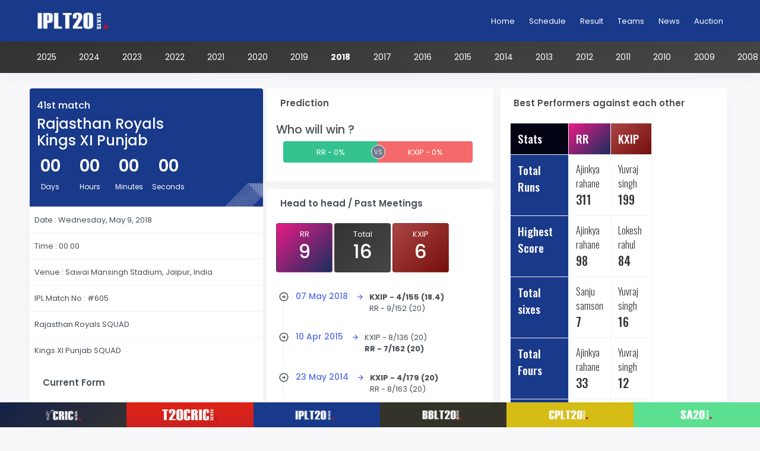

--- FILE ---
content_type: text/html; charset=utf-8
request_url: https://iplt20stats.com/ipl-2018/6846348/rajasthan-royals-vs-kings-xi-punjab
body_size: 28912
content:


<!DOCTYPE html>

<html xmlns="http://www.w3.org/1999/xhtml"  lang="en">
<head><title>
	Rajasthan Royals vs Kings XI Punjab | 41st match of IPL 2018 | IPLT20stats.com
</title><link rel="shortcut icon" href="https://iplt20stats.com/assets/images/ipl-t20-icon.png" /><meta charset="UTF-8" /><meta http-equiv="Content-Type" content="text/html; charset=UTF-8" /><meta name="viewport" content="width=device-width, initial-scale=1.0" /><meta property="og:locale" content="en_US" /><meta property="og:type" content="website" /><meta property="og:site_name" content="IPLT20Stats" /><link href="https://fonts.gstatic.com/" crossorigin="anonymous" rel="preconnect" /><link href="https://ajax.googleapis.com/" rel="preconnect" /><link href="https://fonts.googleapis.com/" rel="preconnect" /> 
    <script src="https://code.jquery.com/jquery-2.1.1.min.js" type="text/javascript" async></script>
<!-- Bootstrap Css -->
    <link href="/assets/css/bootstrap.min.css" rel="stylesheet" type="text/css" />
    <!-- App Css-->
    <link href="/assets/css/app.min.css" rel="stylesheet" type="text/css" />
<link href="/assets/css/masterpage.css" rel="stylesheet" type="text/css" />
    
    
    <style>
        .card-link {
            color: white !important;
        }

        .col-md-6-padding {
            padding-left: 6px !important;
            padding-right: 6px !important;
        }

        .card-margin {
            margin-bottom: 12px !important;
        }

        .counter-padding {
            padding-bottom: 25px !important;
            margin-left: -20px !important;
        }

        h5 {
            color: white !important;
        }

        h2 {
            font-size: 1.5rem !important;
            color: white !important;
        }

        h1 {
            color: white !important;
        }

        .mb-4 {
            margin-left: 0.4rem;
        }

        .mr-3, .mx-3 {
            margin-right: 0.5rem !important;
        }

        .verti-timeline .event-list {
            position: relative;
            padding: 0 0 30px 20px;
        }

        .bx-win {
            color: #27916a;
        }

        .bx-loss {
            color: #f46a6a;
        }
        .sm-lb-pos {
            font-weight: 200;
            font-size: 1rem;
        }
        .sm-lb-pos-stats{
            font-weight: 500;
            font-size: 1.25rem;
        }
        .sm-lb-pos-1 {
            font-weight: 500;
            font-size: 1.2rem;
        }

        .sm-lb-pos, .sm-lb-pos a, .sm-lb-pos-stats {
            color: #333 !important;
            font-family: 'Oswald' !important;
        }
         .sm-lb-pos-1, .sm-lb-pos-1 a {
            color: #fff !important;
            font-family: 'Oswald' !important;
        }
    </style>
<meta name="title" content="Rajasthan Royals vs Kings XI Punjab | 41st match of IPL 2018 | IPLT20stats.com" /><meta name="description" content="Match preview of Rajasthan Royals vs Kings XI Punjab &amp; statistics of pervious meetings between RR and KXIP | 41st match of IPL 2018, iplt20stats.com" /><meta name="keywords" content="Rajasthan Royals, Kings XI Punjab, RR, KXIP, Rajasthan Royals vs Kings XI Punjab, RR vs KXIP, 41st match - Rajasthan Royals vs Kings XI Punjab Match Preview, 41st match - RR vs KXIP Match center, 41st match of IPL 2018, 41st match statistics, IPL 2018 | iplt20stats.com, iplt20.com" /><meta name="tags" content="Rajasthan Royals vs Kings XI Punjab, 41st match of IPL 2018, 41st match Statistics" /><meta property="og:title" content="Rajasthan Royals vs Kings XI Punjab | 41st match of IPL 2018 | IPLT20stats.com" /><meta property="og:description" content="Match preview of Rajasthan Royals vs Kings XI Punjab &amp; statistics of pervious meetings between RR and KXIP | 41st match of IPL 2018, iplt20stats.com" /><meta property="og:url" content="https://iplt20stats.com/IPL-2018/6846348/rajasthan-royals-vs-kings-xi-punjab" /><meta name="twitter:title" content="Rajasthan Royals vs Kings XI Punjab | 41st match of IPL 2018 | IPLT20stats.com" /><meta name="twitter:description" content="Match preview of Rajasthan Royals vs Kings XI Punjab &amp; statistics of pervious meetings between RR and KXIP | 41st match of IPL 2018, iplt20stats.com" />
<!-- Global site tag (gtag.js) - Google Analytics -->
<script async src="https://www.googletagmanager.com/gtag/js?id=UA-176420216-1"></script>
<script>
  window.dataLayer = window.dataLayer || [];
  function gtag(){dataLayer.push(arguments);}
  gtag('js', new Date());

  gtag('config', 'UA-176420216-1');
</script>
</head>
<body data-topbar="light" data-layout="horizontal">
    <form method="post" action="./rajasthan-royals-vs-kings-xi-punjab" id="form1">
<div class="aspNetHidden">
<input type="hidden" name="__VIEWSTATE" id="__VIEWSTATE" value="HEDHjvARQIuxdU85J02dT95dAFB+Lsd6SRxCtznzfCXlE/cSUlBCJCBvhVlT2PL4RChqOeMoKenf7PbCcgGaXtWpyY5rZfnjFYsxiOcr+h1uH5X6tk6BU2PPLW35PyTbmTS8KPvYLjHGPe07qsQE1wpgiV9RXi/kQ5gYEc++im7UcLJh1yuuGjb5C4yQ7FOWguidVpZT+1Y8PKz4/M63AYg9DVvhUxCNXgfxggGpZWMcSxXOqKpuayafBlKQAeFrQ/dmdaLhH+F2NOE8FoyLkszTt74SnrJaujYzDv7vsutOw2ybrB01H1aPWuEfgbT6ZaHg6DYLc0TbKtg9yR4bvZZX5ifNE0/wjKqICfmADYKjpPq2aJwqzcb9k9dCDaiCR9+vhmqZubcSAjPAUocqiv4i9o075qp9KBlBlvTowHUkUwfzY5dnaWj29VR2tvBgOyOq1nzt7y2PTMFUxh9XSU5LRc/DVdpJBbBan7Y4woIrmXwuVXub4WWBjzce6bIx89xHQ1Ph5/ZML/KDas7LtTs7tQ2siau8rM2jB2Q/qqWGMR0FaVWcMFzj62wjgh35ZO7IJ+9TsG2g8t7hah+OLNtcmsOhYxtqWO0SMsAMfCiCx5sohEzt8/MfDjRunmiB/IWggjr/7MeZUawS8eOES7ZxWy2F60RAeISbmvcXlEfhukmHn4XLEu5J5egxUflpbz+RMHNw7beNoU+ZkBOHDXMTFcl8UryxYwO72x6ang3LtHrknIOH7m2H1GHBdMaugPgNt7BQ7zyZI0VPjxHbd2h+IEgygIfezCkFxyMdj90j5IT6qN2GcNVUHJapEItyuVcSGFsln/zh7XlSzznE1lNO9l0ZFpscHJhooEOy3LOoQYKpbOWyS5dFDjMqtZtstWmTbkKWnj5y+Y5eJtaR+KeEiZ2kn86wz0CUodE2VTcD4HRCHMY05MogVD0MKkg5qDtSrKgYATRPee/ysX8cyDkH+7YKLV8HEfCsjL6YXt5yHdTG7ZmdK9qMFmqv6Ph2U54d30i4O/iWD6tdxgYpsrSogSxc04xntgf4+mANZCHo6immM0x4LEdriefd9xtR7a8lcbl2PqEAxRjftA+NzMRvIGpac9/74TJX00jCpyoaklxwRxncescLmOKtTa5YrAX4Toi3lzVnnX72FRVlTTMiuMTn/gFrRhILY8LTUe/2BL3qf9sJkZuAKzv1VD8vuT2/vkhJFWd2en7q7fz8fmhZ4YHMEkKXpj9FBPp5KwL4HuDRdMyeQaPF1qFHmfRHQ21T9YQSXJX9d+++liF3tenivRyd4T854lRdADBCYbIfk2sPXRhONfSlp2HJPYH1L8JjD9AriccJNxb3ljtM3oT+RGcKZxC+1qO3sCDYBYi+SbXfDA/LEnu7vtneamAg8u3ldxsA9c33aLUAP7qTgSZ5324TDXwXKEzWWyguW0Uf+XPJbtkYuZIv1r7kTn00IkmDKqE//1NesytG6i56ql6JE0TW6H/faqGaDFM2xHHh24/fLgm8eHR+Qvht0eq+/Z8NzN3QSAOQa08f/Lzl7LRBP8XHuzfqkmo8StqSqO/eThLFcYqfVDSS9mrBIFs3tcFag19i43kRU8YkDbmRiiD96/dQyncKvN3HUsq8IvtqGeIrn4Y29Ld+Urn7MQAWWE6RE/k8P/KvvHIxvUdb7oKDb7il+sf9NICiieq730+TmEeEF7ebGtyJBwXlSmurHF4sbEr+UC6Gn/dWx9K+CDmxHa2sULqk/ENuqxcS0A7ix1LuD2TE7NxdjJG8e/ROvmNQl4rybyizJWIdrsFy9qm1/OoLEgQ9AqTXZTUBF1Vjq7rlNPdBK8FML8fIo2SAHmv6OLgnEXLhpHGnqgUGJzqnZsx5mKLYSh1OOviJ2pIZFJWlfmi/ME9eP35fv/RnZsX5GLL+tYRIM3LN3lzPhFiZH22N1Mqt0r/l6nNwTCinktbqWekolS1sqxF3iltX9cJCU6bZIEC1+sfwXBvYFIhqUI1p7+Ci1u8k80J5dlvuOF83RGxCs/Hlpvg0e/6yCU2PcLGJWImFv8aTN8Jb8ReIx3SWjYVNeKxAQCJPwsRk3Nw9RHNlWh/FKLaWntgXhKwOA9Cm6QxJiNy6O2aYkDP0MXxeBKp4YgZjQ0OuBbWZjKAl3nFLSlGGqhcADmSvuXCPJEHyY2u97Q4nPBo3etKkJVXFdYWyUNRKZ/PkdqU5yb3/W8tz73+x+aafYsrUcotNH3KrpqOU/bdFDHbg/TS45puS1cvkhwoJhmHfkqjngbe1OBZ+TA6+E1U4w+CgEVgwCA0EiW7qguebJ8ZW1k8pzNhSr2WtfpFcpOEuHNVNGlfQgKQD7TlGRMVqWheLXuGFClAQmNsrUWU3DFm4/wQ/+fab22H3BUnuE56gbGc/YGCTPlzaNL5LbAa9RVTyhzzXWX/wf1zm/LAjCYncZJtNQxamA44ZAQsU9IDUjJLrPFlntZDvEfKXfo8Qykok0QzwiFRVVQZnmoGtb3htljPEmzItV3W2MmnK9TqspkejfPUXtpgvpCPdnEIaUvHO2TDSHCLZsO4mTMP4gNT/rKFkx1K6FcLpPlXOAAgJfvHlEgcNmTgE1Gkx03X0mhnF216yZ6BUzO+xrE3fRi5uN8hvopcsIub2DJMgSxBKZoNOBQRy8Al/5QAW/1Xnyp+6HfIxOXAxr6N/EHUtwjX5kGNagr2q7GBgOU8IsJIxVFIG0FuoCx3ube7k+MVoBrI/i01irV4um0HimYSsdMz/tfObdHu2MJ8OM3aKT9AXRDAojbQ0m5jyNQiNXlosRWc+HwEMpoth72DC8bVyTzEqQ+kSb2pY39UgMA4KuoV06k8IjsmIxSRpeHpT98dw/d7CN2wZxZhcrNfe0ubfMwwgzYbu+p+utft+gi9znL2VH9yf9Zm10GJ6At/wc14DJpk3yL57siaIccOVfNKo6AiaRhEjJxlEr8Gcl11Z1FMV7umKbvI6YzJqObf3yJ7gEqdXl2M31oLo8vB9krdl58WnWyBJGJQ+tBn7cwetVO/L7rokwl1Ec4tek1hZRtsxCl8bJfvDn12I3LkPSyi0sc8aFoZuuHBLonmtwczcoJvKWOKwOx+D4E9iCgFEAmHZaqUJYZ/1Zzc/A5VYsy7tnBB2nHxHTZm1q3wleCStVBbHLRKK8Ml3RLmCTf6VyQdPff2cAr9291YKwtakVo7e2+LOy4P1aqrS3dsLhNJu907nwPLdUb1RIsc9T5x/rLINgPi7OL/z+XWneMjUfXTkFMAmd9oRFSsfE9fBRWZvickv/mItoTDwo7sA7Ui2PWRYX9h6PfNsq7wL+4IuSByVKVM24bBz7vMgc3ELul2Ny0s1irFDTWosyGpYlnaIXBuNXwJVDcFz+6t2aMBsZ3YE56jUj/1dQHfl/GHv42hCEdKjx2GSmL3WRsp2kx2ifVr7c6lbugov2Py1ytJigA5m+xUOno4Z3FSQ5MN8gDTP1lvNsCSrvORwT7Eu4EM7Qi3vT2vJnu6yxIyxmLdRJWgF6d5x/hFGmTLJbNI1JctYGQ5UsPXMZKOtYF1vEEEAlPzF2WI4EExrafSyoTVBgSSvpwvpW/EZLFm83vWwim/mxR2RpKXOTX+GLdAqcBNS5C9I96oCX5UzBnEOwrZoS56bNu2Pbt3l6ZbAJgZbslRX7FNLOdTDEeM3Kb0+ZyD/GUOcgwk/6NzbwHGH8xR+51jtTZZ2WnwyLRB6zOpZ3Yf+QAaZvj1LeBX/JsD6P2JW5SkF9MjlrgNJWocgq+hJJdJ9rW02OiNFYQs8bYrHOTZIfchi/iBF0psAEWSCjTrWJFap+vxzGNqbimxaf/AGPUN06JPYprSOHiIoeadbbtKjhRx85Zm0XASrq6ijcBaVPjbx1iXLtVmhJgPR4IbuouXOm+4b6sC5Bzneq7Mdk6iNSZP5/1gU1c3AIfhvzy9biEALNsGyWpyFlSKKjXZvql3DmXUbkecGVdvn7nybjHWu48D4K+lEXzbSIPAZUZ5zfCTr6qoi1eh9JhFvBf6xGk3xOze1RL1l+fkPlmr4kxw3O7rDw9019b/y/oA57P5nZGgppEbLLbU5/9zyipwXnVQsTmk7U7+4B9z/o1ITCoTEs6JICgCYpTOIE1yBmcuTG2YMtauUMGjWGkSQuBh+ZUsEcysSbuSUMXOJ+cBAVQqVOI7hFkXnyX60A1VQMrbqFVUvz6Skj9by2+PeB67ZyuC5HjlKMSiKWA3wTF18ENfSpZOuLDQJdKfJic5GVCaYzoXalhYSM+VKHU6A/[base64]/34quGdH/[base64]//wq6/Vi7p5KrOGxmRDPStDbQSfV6d58spkQvm8cYcbLQF/OH79yCK4QXTyWIxF4IYRZbG+K1jP8d9Dotww9QwAGUC6Dc/UEMiLTs7BUBV8DjbkxtaEuMUpyCDAv0nD584o4vX60thSMXjDO5T97JjghrADFFQ548gBHJbio2BqCXXFTstSZb/JmMEjLl5oc7Tf6+W+1900CZFkTA5tY9g/kMOTktOzj2da42vz20lxW7IPSYCEtyt/83xASJL1jH7hKQ6WG+oZBzgUAz+gieS0muLeTWLZaW1nU3WWzLicvRYV4e+/UDhWihZSvGg25HUVfIHCBXnzD9h2P4fwKJ6KvtIK6rfAQCRjQhEv1AuH36XWA45F0Yf1xFJTXlz3TZj3JJP4Lx79IG7pFggNw1udE+a33iwO16/RwbFMD5mIvkvYfqWC77lgaVYOpKq5Vo1PzeP95UXAjfj86oCeudrdtgRyPTeMP8ft/pXZTHcnSjKGQ9FAW5v5b1nQ0PB+Usgsn3vCmpa1Bxawva/UbzkVrhaS3N8PvKK1v9VGJ8UYwGwGkDTaNpttgvBAyxAc1SofIC/UkCFpjlHP52vOi1t1fmdv8LRImg+4JIcnO7+uIJQ5LvdeNYxihkeuWI5UQ/35L2CuflWIZaWzK6JCjnguteAs37w9VnXnB7qPUK5WfNpzsYORcRIOJGIj3JgAig9+PVXUonYAvCLU+OtHBUHAZXXhzeCgRkNcoxzhG/eLKzm2G5M2aLmGV0UEkQOlL2qtiLpW2hcMKmZxFyvnq3RL4beziffmWLNf4NtX6TjaaELicQ0NIR0vXMFGzNS0SCtSnP5AVz6+SnFoyfvucPCNeqU8ifWJorTGZ98gNJUB9+0kORsDToEZKEXmnc+f49qCd1sTpVDZiBf40mI7L/D/vT/4mltY5nw52JiNa8rzeduykMfyKoV9DOK10lcVk2NoywBnvSsQuOaTG3YFTuG2ds60FctI/v/dG78G20eU2o3CrLkiFrVyj02a4fh+a7RwXXN1VK3AT6uV5XvSwaRO7ubs7RLoezLPi6yq41zZVnC70LP2CP6Z6euUHHWUgVZLb35uZqejtgumM9ZB+KllDYWbkcI0uXYf3B/+73rI9johifauuzP04RCwu6nBQ5w04HBRaLEr5f+1vjz/yDHaws95swbQJwsIMk8wgeNv1nYmIdYgKoKbeL8lWQFt8zxSOvZclPdcLr6gvUk4EMP8HaEMSz8OKkjJBxxsE5cKOFlsVnjZLyHkNZlZEVeeTo1aLUOgFMa3CKs6OsHhDj3OBCS6LAOhgcq/3nSnIt8LOM29j18zAc7rVhMGNzm8hoG14yvElRijEMwUBgPKEayCyO34A/qKMijUTE7iZCSGkr53/0ZmVNj/F/Vm6tPWh5o0RrZ4Der7gnPFJpzLMgbnITpc0q3zUkzGNpiHnKzWMX0x5rHeqPSkYGHq3lT88y+UEvpJAOq1dh/44fUVWdlq6nw3gIa4zCPtNPaY7cHgzZklIJ6AcQSCna3iP64BAkp69TjaIyT9iYb0LtoQp+tlK+ovM3LjCe674Gvq2NAHJk2/fQwMpRmbWO5548e+DwAAKGdGXhr+ipckaSTkdq7wspFxGwUDhbrLyKMbtbd1rqEZJDWvqk9JYo8bPD8iZZlklfBLRAVCuXpInL8KNk7dwbhF/FtPXEVIVjkmdzuXlGhCuJvga7SZ5yvJXMjsnRxGZ5Ik33Z5N2CP0ishvUkUerMqPxO6SXfzkTNxmzm4TbMo16RWlnmEjKFkSxbYghgXiuA25bDw0lOASrE14bKTq5uFDi0n4SzHBA8iG2hqw0buIQkIRaS3JO50R+l5hVaToNvGXPNqFHH0M/vMlVO1VukVJMfxTw9M39hinoYTQAZcGI+g/wgm20fjhd0I/qjKHATLE2n9Lq4PkOYPwSrQXhRi1u7zARviORRtaKhTI+fuahlJgq+kccarz9LCww24UKwfLKl8kBOW0Rlou8y9lGztuHdAe1HShOw2SJ4FyQ5nZNW9DAyOJzqGIYFf4JrAKQtF1kq/ePPblrgmxZ5M3R1a+KHYGuR5FWX8gRXlB3v3DQm+x2LyHR35BhP9EUC5NuEnQh//DZ4qns2NQ0FE0o5RLg73jLNeDqnqERQbAyChr0ijSfk9XQmlCW2kOF04Fvh7n6X3llqu41WlMEPFJQi9HgMsCUg7q91ot9OVkbHvL4nsGTocIurt3ZplyFRJini/Smyoh1JJbVbyly/Usoxf+1YvF/BxxVRnw0O2Mj9pANogWDRmwtH31TwfbqsTTTxeg/1L7fJWVCIPI5mIG4UlV2zoBKrMfJfPcjDgGF5A+4NSGYAmVy+Io79ej5l4IU87cEiU6BbKdCkwebtmw/RuMNVts3bfFOsenGSIOXVsIDLpDINo0U56MHbYDLRKp3FMbqU7CejYsQCvCEEe6uq+3aXJCKh+YWeyKBKs9/20bau10Je83kmgO++/RU+iUnmlRKxslpCS7y3EHVoyXTKeMZgNz+pXrIct85aT3uf1ZLYmYlUjO50ngwlRzoMhtASb6d7kCJpsqvcJcyz66xhtydx+eJg/zKuLXdSy2z++BLouWML5zA/e+gcR+y0T9nhaKrHT1bK+tHWzIFxjNsRaH7bpYhIs2Zrpy1BaCtRK737wD+ztatpdxYXapvyaXfwNGxoteLVMM7T2F8u2JInQO8g7KFYjhELK58AxvPAFlHPelb5bk8PsPBDkErzjn3ljoXreN1VpfcdMcl6bu84It3lkCgpwNV+1W60s8K/VMVCUve8K5R0nTFjpuR1egPD5cquy/VS/wVyB+2sVeBxJvU9OebD0HwKY2I+eWc2anbTi1kFULdtl+VcPrPi9ZG96114etj3YgcuiVO2FWApET93lN+4HbmFWtgf0pLy9zbJDDSoHLsCDur0B+2CvosCaRbQGw6WDkwa05BKsqtSj/CV4GhYrD0grIQm4dEyXtNpf9eF9n9rg7Xe3UfpuOXTcCWatX5LNolclzD3OyKi43ZYsMKo9sILO6qj50wq4U6H2E+a6X4ppWcJ5hNnMha0unLlWOnauryK61ZC3xMIZAEIOuOCcdBLSKJl3L5eTgUgjS0HUNIFKVO/[base64]/Pyo5889S6nnx34BxGKCXJPk6w/Qw/GIcv3o3tfMbsyG9uZ/uSLqowxImjcl+kTzaaHe5uydx9zt5ju3FOLaLttIiUO4HymbbT1wbpYTw9GAbXnBSY59FnBJmAlTNTPjMHePBXWobRz2Ehu+ibo+VGyAI+l23FkqyYDzse1JH1QEC9OUFaT5JyXY5/tgOOQfx41pj8uTmaq1ggr2da73p9cegfLoMtT5Dgq441+1CUhOiD/QnYHkZXdvbvCN5sigRjlKSJuVBr1KGS8IwJaAJjXGpigWAE/B0YmfGg44gaR5H1FhcrgylcNag3mwNYBhIrKCUMfTMl5glT3rjKwRyT3BF7TLcNAZZj38FNGxr1py3mt147T9OwEZTGkOQvv9mAiqNXCPGwvo1NUAvqKc3CVqt+AA4Rb4DFzKzJ8UpKVsLIrKh6Ui6MJuG2eWg/LqjfyULo/[base64]/OJk4w1GtSZoj3gm4vEc83IIsPOTopzfBavMPFXYwt7p1Pr5oPJqLmsulE/ckXx8J3yrkwl8q55RKLivxw/5mmPLkvTNiaxqYr1aASsBkqOKnsgtz6xsEE5w3bI6d/VshLql8Yi8WLdEAf1eOCpRsgfmdZpgMRtN//t3ppAT2RsnM/C+0Zrq477saGtsI2NN2Pa0WNX/kCzX5PwGnxe8aNiO9LDKNPdU2jDwbwBdzQucxxfA2c7jQfxHNw586zYalx81NzSzBTKBb3EcbEmpLCnXnCGncyCk1jBjNERf0tVx7I9uGwl8/D4l8k1cOhOIEVXLTXukwKXpcxwW1lcO5WvIO/IVC39JSDNAINtIRp2DfTUuUwT12q7B4ZXSBZ13kaE1HtVWBOMuPqSD1XQoYFhS/[base64]/1NWQIBdoCceN9zS38xwi/qPOU3S5fMGX38GbVNPhoimlmAevqGe521lxlZ+g65pQrneLRg3FglRrxHNGp58SwY/oGFDTWhniBb3FxSctT5hYG+yGHoegCNO7asmZwdI5q+aIvH6SwQgknXWpZOjJ1fwMzjg2e7cyC8gE2vOgFeaSO0YH99QqJ9E+mZ/HQWfEATYgLHKY19hMO1Z+bzlbmRV9SyQEP3m+BanID7v4vTVLGdjAE2bP0BpItZwGvyep6MXACsEXU/ztRe2aktmSvRSIDZxg5HQjpfHil8DZdTsNM2Wr4SjQ2Mt4gsAPSnZOJq0YKKh6rZ0NJCxwKuN87CN8nt24YCadQn3giJ2Z1XY9FFa2ZNdgS3zY/W1JLxd7iAzsnk6YpjOrqUZcMYeSNHB3bVF0ZYkCRVqirZ1qGPnsBhLzmWILqR1gFKfYonggQMzYdeiCYpyk7qrZ05zLmxhfqMC4L+bCh43iUa89QhtjIp5lBf7HszCpObVWDX8ZjwETyBccF2gguImMrVN5jOnPaDFGC2r9CUmbXoNaYX/tnHYQ89zhLx2dgLRNrLQxVEtaj5Mr90nDnSoJLQW0vWJWs+Hlcim0/YA6FnCmbRDMqLkc1fMaRTeOwKvJUY+jGFJUywISC9w0iUcKApsVEs7kPP7FZOnrHDLHj2X3R7V7ENlTdm9TiSDLDvA81RveQdR3A/XvDa+RwbNK6+wZKc0Ry9iyBfmsK5zoKkRCAyF++Kh3EVYVD6Dv+PoYnbC7LRiZWNbVACFXB2D0Vro5PMrdTOvp0nR8ui7eFsfo+b6pHEH8t/turZijyLsBpp7Y/ff/CuGnDoWyOxCC3Ri6Gm5OpIi6Gf9XLeZU4cE/WEujQFayq0Yet+/wRMSM06avU8TbuDQNO2Mh91nkBhgU3b2+qPkqaICZodYeYUxohMz4DsvWN7GHM6Qkcx/uf+sBWttKnbv27FODyEWweJceYvFH+FUaeKtahf0LS97Ujmd80xGj57vbmSZtKBXC8nCFCo79ySviU0gZ2AIvaxCHK2L0SJLj/DFiRB3n8nf7chStq8zIJmXT4qWLbHzxNPTf7WFjJwZZqX4Z5TEB44+Iq7v1ieki7Gf3CY6Ui30Jnehz5qw9PNp6gMQv8cwc7uOjjMc+qjPE6Zk/ryJ9aNsXWnlmuQpZ3bOVein+3ehiXi6Hzg2wvmefk9dc74Wl60SvkUaM83MtqFjilz3RY0ld9LW//2+J6kMdUnik7lD9jNXGX9Ua3NlXRC51fk33/FTqPfTHz8IjIkPrkLbOZnGGwEBghvTTvgoJ/[base64]/Yg2TBCNsyda1F/OLeYH8HDbFpevUFB0HQt4jKLEucGwDKSLxlXg2TXWxoO+wHpBVJOkNhIhPwJQxAdUrlK9sP+k2kp0L3F0XRZwmzLlMSGv3/rsn1n2samTV+6IM8ALZU5bwq18UMyMcgD1gMQYLsmMY+CbH/g6FoAJ8Sw0v23w9dKD8haz65f7MKG24ewFpZUaChHET7aPZ4GofPFJkR2r06XbNMwKX9SvrOZXijo7qJbNnotVoo8vWi5R6BTsk6+I0I0b1ZCAjZFL3SR+IKYsONcY8bBkd6Ps2hz/7aPQBwzYfA25kgzEE/[base64]/BAEy8vttaCVAVXieLlzj9i+duh1TAGV8tjtf9TPYEibbZrnienQZXUgEibx3cpeI1RFlJYSYDFJy5cxpOE215AyVXJFZSe05ZWdyR4xU01VdLwtn+h2vsClfwwf/+5bwKxqNXchA4dJnujTErdw8YjdHeHm5yJbVOKMxTppTPI8j9BEPeyEFqIG3NmEUzKqMN6NZWFqVpJufSo/[base64]/j363SALnZnCdiifckuiHbM0KsQAw/ex1ZpIIeg4Boc9AP+8eC4N3In9aZVcgbpAzJF3GUAmk5RoBsmfhL35wv8YDHJNZz5CDlEzKtVWkblK0FSDmB2Hk8Si7ojicGHH1A9OS1H/GZb1Pz/nJTFAPLG0v7zuuq4TriryGmk6O1ONGBusXolGrrbMUp5zk4fKhv9mP3AIimBxi9zc1ZJrCNJdKHHT36dhnT80shtjJocDLCgRcmc0bqM7o1V+4MLWmbAT1801kdalTA8LlYBXQ6heGLyHaE94BMVXLy03j13D4K39oWxrB7t4k1ggnHdPjjyyUvJDDE/2zPTaphtcWZpozIQFzMHnkunP8O0eNfN5IJafqDOFyjs5YWYnGRHLLDd9K1Ue1qT9TeQbVUXaUEA8lh3LhOOqGxUBXfHV1W9rYJIDwmJnicdxV6sgTnAqqxt6cwbCXOee6rQKB1qbPzQFWNeq46PqUDuSblVD6XhFqnhMXl7xlj4LJ9xk3JRDgsNX3w3q1nu1MPOs//zV+EjUvCokOPZRPVYY2XzaHZzPUy+kcu/bfkISd9gumO5aa31bKiDXgULczrHve3QTzF166UEzRkW/o4v5+UH/3Fqwl9Gorse/6pvhG8Lyef0Ry0H8CGKZW32seeUNKZw1nsqncZ93iBR5xqX0RaCfW/qVnmzv6KAOSCECAWwSdI/biMi7eW0VU0o9oSeXLLdVadfbrl2YYwSPrQu06yTS4hlFy/6qGGLvj4uMedrdBpLV10yCR+p/pI7lr02xL1F+kAnJczUCl8EaWSOwjO5pADfq6B0zbf/XbpY1FFTUz8L9sRxvtNaT6TuHE2FVGNV10dV5W54zHlkFUTJ0qnMMmnm2qtCF/H8BBVv5kvmWTC4Gx6WaWFuxDiSIxWLt/KPWIP6T3pl8hgINp50bvCCJoWKb4YQdx22hPYMJ+zmKFC7CoB5x45zgEKVYAXGkc8CBt+p0zgE60PBGRx3qmNmXW/n08z5IIG9vMhXi7hGKQ/vWAwiLV9SPjdmS4KTHOFb72nrlctzaWMw8VO3g/2zhqhYrNmxvqDhjVJktTrLo98vF7JCPDZzNw8fewfEj4EaQoqAPQWMygelkvOD5OfZjOvhgTQbGansPAjVtz3KPk9Ov+Dc1gN83nlKZAP737N7zz+WTH+ja09/kFzXvnou6Ke5fGnw24g6dorx0VoJwcCySoCxjnpT3QEkeSngZ3+6BdExyne+jzj102iSl4APZ5I7oyoCUg4UwF5GI0Ue1eh/oEF4f7myYCrnHkKQvcobtwZza2RkdW9vgLQSiX/UEpieWpx/HLuSiDfvup//[base64]/[base64]/kYbSnQ2LMBt+vPIlnXWu53B7VS7suKUoDKZwEGNmiKHHljzcMeFVOPODGS6Rna+h8swJt4XnZO0t/dkNeog33j4pHPcoeSzzAdl9byPJOG0xJmFHCL3zLbK7DCsBtPvmEhpqjU955rKsGH4HjS71oeEFSmdyEioNzVJwulQJBsDM75V02bZ/fw5kfYjDLVYFcN+JuPnjFikbJ4RQ44MY5/dUA5foSCIlmlyMHlRY2sTangPUMISVWn+swKAJ1Q+9EavgrzgXz8PIUuH9Qc+MfI70mVGY5LfHKQBO1ZRmjYrygACSgSgzgsv6LSUBMKrC/5c/zNIl3w0AxbY0l3WZuiqF2o5S+lBV/vc7sFvU7VyqjhxefIMX/Rjf+Y596786981gFkZaNHNFYogPUG0TGiJmVCTf8XTzzuZ6UgAxlrMcpcPOKJ2LToq3En9krgjMySZaeLY7OCcfEz/r7MQ2F6pDnlFKPgAcyBGTg7tizYu+ahcxzwlaIbfodpJQjQOo83wie6qAXpQAu6WvBK8DWVakzDCnTs859wbJQDd2dd2/toMbs0KVVSJ0E0c91psMKfwaY8GBs4AGDra8lgyHYwxPibfRbNPcgZOezdReBPSYxtg4dANdNAvZ/1sottq56ueTvNvMsA2JbKjFJN+C29ROZGOI15FOt0vRnP/Z2lM97PK66G2hDUPQia93/xiAAEFkah4Go6sMS/avMVpHHy8UVn/SmkP3Rhq6u1YZ2y5bbZegjExlEx/T5zYAS/7WtKJ364fD1Tdvt/C7BkGe0Fa/[base64]/116fGOikWfP71b1m67PJIVlE5vKgJcjzT6s3C4KOBsm3EodqGYap1nvvNUiUNGdQYfx6/DLuoHUx9B2FeLyY/QWdkQMlftMX0E4ol0J4RI8g/gLHCBFrh9J5s+z0i4JYFE5JBJVfcOscFfdlBpKTBrIaJq3eBjECixcrRDWWKySAc42UwZieJqgeUO2vBUQEq/[base64]/0jXvl7Gd26s1eAm9eFnJgUtkVj5f9CCJNcWtMzPdmZK24A9NpFiAw0nPvNVe726Z/FLDiXuZyxma2SvIMxH10bHWmJ4GuY5/mf8tY1hz+SrBjCbyiCLfiR1aNw2nP4MNuJ8wDOa6WyiX+9p/[base64]/PzNqHfrOMpw72irkhWG8a2hdiQDKUcQWz85CVhpdOeNSo7KKQiRjouVNiYKJVf/n+egXeMrqGavbyzcFCKOxuzcBmYiNluukzT+XqYVefTREqfkhZFhHMZp9RLTABROlB/89pGfElGxuSGCKOfsZ09bVnXqzhVSrLrHt8Rsi62MN/Ew9cl/glRajYeTVYRjMaGgU3u0SoD7OUQZZ1B7pmYglVQP+IExC5INUi685MqwDg382Ld4LSy55EFwt8ctN3Qb1EdCuqszCdGKaEe06bHPKXfq1JBC6EjqDOV3duKXObyJQ/Ts4eaVJSrDP41AB0w+hxwhP07bEgUOYPoJ7WtH2pgTuwHvmejfJwj0hFoCNWw0L0Qj2yIfAvtVkNANYlv1dis4+Ml0gRwa2jIQCd+8CbVH6/1T+fUJQGpzKfe3yW7JXx2+K2CIhzQdhWMYQjDClf3zobDMFpk5nu4/qn3a7JwqqvIEmJtXzxCDFBie4d505LyTv+bN6lfd8oKQb3nmt1wqkknbDEDTetg00hcbc0r0JpoAig1WlDwZMWAXCWkLpqLywchMqqYTT4fe/GjVDBKMTnLp9PnQiLN54Ywz60+ACrBwZM8VQfCT2ALtUFq37CtsYiIYgWJsPwx3tmGK4dBJ/[base64]/o/bcFI9CyE6Vcg0IJSazYhy5gl3OImU0P3CrbSPzs7gGqjLkjMCPdLmUUsIgOJ67H4dDeOqGD1hK+5Bukua1X0XYtbY8rsQpLDbuhxfV0Rw9eo0K+QB5vwWK6C21Tkgk6I1UKPJl/y9Dt/+BezuR3FLm0WxEvPr9Ll54LtEEwS+vhygUFxSE/mUgMh3QaZis1kgvjj8lvnhjZ2+SQ3rA7qERuBBl8sJsGdJ2BdVd9TMx2FhC7ISCO3R4psoLOddwJu7clgty+xUh3z7sEQPLOTtIWbI1CEzO72F4oUi/XE9nVqUcTSMZEgr5SRlD0e7cnpfNRm8smMnbJUXsPqcVuu8lKB8/[base64]/S8DM+A1Npowx/KXZ9mAH04GjLNrUN5rZLdfnad3Z6aCv0GKpl2bDiE6Zeh0ymI3u6TXyDqwt/WexbyPE+6jpKoNoT+PVpFssbJTt3DLPvI7ca9IIcP9Nh43XQKK+YnFHoO+COvAZ3KxUFj+HiZ98ugLfkjGFB0PUaAgB+a6eeQEFBnv+3he/YHi/Lc2qX8kM8Bded6RxI/8q1HOYbZSyDQtXGIaNAPQx6OS11JHaPQT2Vvp41pLh0uL9Yn/[base64]/+p9RfWR944TDm96Z90TNLSPm1OV7xyTNFATzpQObhZb4yLdrls7nAcel1eR1KlP4WTXLHtyYc1XEPnULN6MILoiWZ+R9m0+eCatmIgLSKJ+sKsd+C+KLTQ9DxDB3jcMFee3Wlxm6rcv9gIlHp9X9YE6rGg3nT5aCirY6d2YKzgSARdo0e8e8lPra0WgbfsbdbK/ltqHOMsOk7p7YX2f7CbmyU/zpyN4x8NDUC5gxHLz9rX1BJvPrgyPIaSfAWMN0wjN6uGKHnTTooYvEE5hTZLzMfgqv+5+UqO0C0BIUccRbWpaEekJ0ASc5wwMoX4mlaQmwMhbpy9KAZwd6988bQ22tSM94NIkazxo3DzThDUNchN2TrWkV8UnUScWb/1S3JAF9G0IjU7qbpLQpbN7QdrEFGMZTiiiH/n/cGsATZ/QF0NPQkS1GOm/Gzr4X4L761u2kJkF1u70hpt0OSbMY91MSpRGvcY+Frux14MhFRNB+LObDfDKrpP+YKCV1F9EPBK9JyWiNPA105z5vl7artbqkVfQ0OIauPgbu/BQbhfqqkhnLHSbnZrApoPzTwhiBmjx4cLUNd0IL6U3MaVD/maMY3/[base64]/S5hTcl16gb/VyDKwvVdvLAP+VWIynh0hGbz/KYCGE/wMp3CroeWLmQrydnWUNZ+i31S5FR8UJllYF2msrYw2gfcGDQ35fO+sFTRFtQrF2auGTJ/46o/J5rOV0+8WHXmPG5+2qywJeHKJ9UWMF4393PctQ+DUXpx52Wfp3CGF+rB/hW9jyhTRmu5PLzLH1JwWZA264PuRWWhO74nyrOPsi8N2QEitygaQyWPgp/[base64]/WQIBcmo4HHfrmE/I5GQBcCqx1rKoIqcs+owQ257UcIqcSZt19sTFqsR04RS6ZE1wcVEJ60Rn3X5b0cv8sjxqLXLdybv6ZfoMWrH5V6h8THMWCfKbBGyoDz9RYiDOl1fLw4HALI4KRWcJF4w3FFBcTC2umIbaV6aXa1Qb50UNOAhAlEs/4TTVIbRcJrhhB2+MatYkQ5xDjgaNuP6DlZQ8vASZm5y6h5UmuyNyv89KWYi4XY1IxainLGuqAafPqebHfUr7+s/yKC12dTvOeHughBHxU6Qa7s3dZKjcyVPr/Vj53G3GnHSxyRd0Z5hlEdjvjJpjIm4P+IxfhnulrHu6HyKIzoiHYPaXq9AJ3n4NzxCcOiXxxUdOFnemYtYNYFIAlWZnlUa0Y06sJ1SAO6nM85qyKrF8c77yC8GqP0Cq+1QUwulGgOctxE/LkLo0qVDDk6lpEEV1I/dF/nyJsHhKM/FbdWPRe3zfw4xfYL67PCAMRF9txU6hKEYPEGuxCXC00JqxC9w63IrsvuZCVMn4tGD9FYuzKLQqLImcZ510dtdkiWe96zx/aoo+l03duX3NCf2AmASjECxobCPNtXt/oquZuMJgLSQS6IDGHeRhRl0oVsdz9a6Z/BYX0zi2V2n2PGLhczBwbf1G4Y4khnW9qmyiNn7PA0usv0TjlnjLOaP4f4vE19hcqMDdh9w1eEus4TqnXt4NX2z2mn+BJk0JujI1gxDNEIq7K5ElkTRsNHLMqBmMZ2cW15baje8rjKV7nkK/UPgcq4JtuLpRJFkQ2vz6Uihot/WVZjR8UdKTkAUHTocZBWcHc/pISoSVwWfKyRUzj/MY7FaGDsbzeWYX6tJQ+NldCMM0wgD6OP0pm1qaVv4I39asXRY/6HesioipuR5Elfk4356solELBer+nkaILJ1W/hb/izTDRQjYA3CjmZruf9+MqDz4mJjnp1Iuzr7gefcIYy1cuQpMlrGyPpijXqWFXpuzkoqfvu0T/otWk/59IWX528sozPoo6DievQ7Az+XAEwMErcf1FVsxVlkHiMPUt5o2PebTNYhapYmfALfg1ak2f07Ep2qR9ZM1TRbUGMYFbmqrxHAwMPn6yTNif7TW3RtFt5zKbheyNPuBBhJTeGVBFdDJFIag3iNHKu8eSHZuDetuz8XcfxXGXzGG7Fbsn4/1ZyjHkicJalt3LaEyEcw9eU8K8+BAomMAbGtAbLCkwPm+NWTKwoyZBMlDaE0rFiVldvEHMnJcnQzPNfNt5eZQX733YmHnXXfvP3Z/K4B4CKKocESB3YnPpEY3LuwFYEdc3uSV1uknbBDvuL+8qhNLCd+JiylxHEEyPGhlLuR3LdcME6UIyPJnB5WoMtVfi5LN4pnLaOfeus8l4kExxmGdz+Jq3CUi/5TLKKJv+h+6UjWy+FQEQQLdermTYZP/RdDzZGjkBluNvCzV7EZGQkDdx4WMw3b7s4GapcC3B4wIQs145almyjckXg2uTmOuT2NHeRJ4fIkuDzjS+l/Bzq+1St1j92BuTADa4kkysS8jrWvicn/ug47A09GGES3OEvq223wiyXj5+Oz8Zdj48G/LRybxmcE0VPeHsNUZ/puP/8eWumjEjMt+zMijo6HML1MZ29VvOKIbId2NfEaL/BaAJqkU9p1q1fWja08fAvaJupqIHks9QNMp6Vuc1HnfnJ1p5M3UzmweLgmLhn+usdVcksRuE7nU62jvfcZwgp6PWayLRG2tJWEAz7AmxZP6CImrZcsG1cbNEYBcn5uHBYzMjYXx+HUE8apRgvUn/ObgEGX44MNOBLxRFwPFN4dFao1ytq6ipsCXmun3pn7zHmvG3pzRg5L95vSwbBzi/N+ZL4IZG3kU3qAp9a4QnaM9yKnpcR2cJRSU+TqTllF2ugWzlRmlPKRzxe5LtYtAkXLjz7NPwcmBp5EzEyaRlQ6CaMchbQuFoUHZ1oeBSNSA0Ohta93meKoLH7Sgy5lBNUxPnWFD2BOPe+dTTbQbPrbojqExy5R1OfNFemn15/8lcnVSp4GUm1TXAkx7damTotSonkmpNjT/sSR6qNPk+C63Q4d2y5QNz8sVNtD/pwUZ34Itf7Ekbt4yw3VqW5QLH/mvvXLAAsle42OVanCZzydG9AxVKI/eByev/30s0Cslm8e2ITu7nHO/YOjQiYwRW0AK2wtgNpbRq8ZRQpxjMims25Mx7S+aXS8rfvN7ZM/zuH0xy+WFLYJJJJ5FktOnTSinfVKwmzPH14voPZBfFgcCmbsfGy4AThl9D6SpKuppSK4qxKkVzkYBI1fdUcuCdmZ8aHAM1b5cyttl5l63uR+zYpX/yxvuwKhJQ16OOTXyYXPuIKJNf9xlEy0gTbZbnRg42sK8d3ynmkfByW1AP8gyW50H3JPuuSMkWofFrMeUAD7eKPLxklDswSDiRcBeZXZpCxRcerzFNpyndym3FOwiFvcY9tJoOocEm7k03cX219RiDNxCBj4RSOgFPrBO2EGgzKvFHlUBfb8/eucAE/VPYyXfkETU9w+sXJ4f9ea0DYeRKggFQFr7hXegN/4ggFeKGQNLS2abA9SjSHN05SeMmcEcBx/ppPbmvSdfSAovkx3oEkmBw2qAOXRPJZ3KkjdKhbL5AHu7F+CMnCM86arrdKpTpFpaFAORA3p71noKUdmGOLl7QKhxWmXa9RafxHXVf/VkKXvSDh8SIJ7WV2UFz7EeGiOHBRhmbr60pWZGpU6pBN4FIUJAcX0rPZk2fCxLb/WO+3yiVAXK8mGsbBk9fQ2z9INLg4yEsYUMJEfiaTcvp7TPErnRbqPNit4/LDv58NBtfFQtSoG6VhjVoUgneOfAiNV/uQFV88Chuuw0BBIbW6I6B13dbmVqjQo2774ZuPSIqydGYaAGDbhvc80KhUf6WGhz0Sl7H15Qks6xAyfBjF2wNxYdeYH4SIfFIr0kzA35R4NhqyDoanzN1v7vq/Xb/ChIJY/jtsDzMeWNE/wCqaXUfJQ8XmUXekzDMX8mAS9nLmi6aVFA5oyY5xHU+BMHGfz4w0bvhNtCHXYyozZe3jFlCv5H6r2t1thscTIl8glOLmoI7mAMzjpJ6WBumw51/BdEUY7V4PyVEOuQLKuk5D7+dhGd66y1hjW0L9sKWSm2Li8lIa8sRzikk+2J7c9bqU7E/mOoWLIYHlLlmuKFMsZKWS/uFtb5/EmN2+YUs+KJ/PH00q4hwHmjejVWJnQxfyIJb2ZsW6YFviU/[base64]/5ynor3guttpJ9QEOIC6fMv0v9bhQ0oZCMd3y1FVmpix183by6aRps60O7EpFvCnZ/5kIq3+dEKy/CotoDmMD5FrJo0S3+zDIGfLM8cUBr1RXt5np4H1ktKiVlLaN+tvXkjDX9sS/xp0YlaQZmD6hrimlZgG1OEMjg/UiUoiV+M+xpJZFaN2kNj6pHLBJLib2KpunVUupvFZrLnyf5LHK9m4sboWNoDhV4+UZ/nj0Ijdvg5OSmMvN5tE+tlZOESLDqhZO60eoC2SzhhinJtUOvrTZs8y4HCUdX2xRrIc8yb/wXQLIpo5rf+iHg4zqtgl3KAJKFxjlnyRkGgrYLt+EYa9wM+joOjZmIlxujpO0QVzmJJdLmtmsmGX4ee56RUNF/ovCMmkYUoZL88EnjzBsRScq8GsdiP3X7Dw7N3y/uJPTzlkpggAc5vy60vFHZg8Cr1srfnwGjD8JxsaJo2uGEfW3iTfOEqFaQ47zyhon8WhVfioCFsJohFEXAaBf/OD9kYv1bVTkm4Qr03ZI4RO3RRt0Hl5SRkrzG39LanP6onC625y4myxjzCHtvS1tsMpBvi9IGAA80bCFsLlS+RPEIACqaYN+ke0S2NPrCMNYpFSII3BRHGik67Bg9avLfDVUaq+yr8cwWa6LhluuAWf2iE5m9pIeVG/U2WVSl/v6hLEwSCR94DqN/jWVonPLp7VbxPGC8drGIRD2Qvwpvk+3rShQBAbv/5a25SbG5bd66YXfc2U3IQLmJDMWvRAgZcagzbqR05yR2UhdZMN7Le0oPe/hgsEB2UrGw6O0D9g44zwCQj4YkMoh/mv6CUXSs7MpJ6+ynD7GgaZyfqK7Sw/xtataXu/rodaUmdO/sgKxrUknIVr638E3To1ye5no0XpjGiQ/hX0n2x2IM/pd5GvQeuOMobBeZ/[base64]/zdPfgeVKrY4ldNMAQfbxTfUYQRKmzeduF2QgYshx2oBNNxb8DGArDVqOkpazwd5obIa1LCFht+ZcG8LkykTTxToSPZghwmIYnxxPsjrM2lnDKW+NpJExpFFxy4ebjx19xASh2srmHiJklZCE+TvyQKkN0/YCBXz4cXbUso++OF0DE+z58bOxCpklhljmOr9wWb9V1PxB5KFGxlYgDqYidde4qIvgNidWBOo80QS5/VfVQR+aJ6eGj3qB8WzvAuAE2R+Dv6HfLfaiRF2McrV+MiLqGPFbvwkMvtozA5y8NTcdZM8zGylfD53E/DZLBwyAUy+9sb7+6zxSQyAP+uWj/rjj4efRwL1XEpWwIdbd7pCEWNmRrvwdJtfMhsglJZw2inqq1f8fN16020gnFwG3bAW0J+RC8W8ARtZJoAXX7e7P8cXljnH4g0FKVdIfbMmZAW0BLijFudGxfAAJ8QnHXXCl+lASjFv3HqzPdc8PQr/aY+2lPLleX/zYlzgtc9K6oawoFAY7Y4RpITPp15Wl6QqXwEw/ucnEWTl0vkiG2pCkfGxur7+FkE28Con4cQehzFyM78HS3Kv6njQiNkr5Wa4lXu/N/EbzCNXNmFX4OexFxuJoIC8KukgNqqTvI/jojiqSxf5rrnjzNSiXk7S5hLUXicKq2QWqaJY5+Ixx6OtgX2SYgsouPy2TvZ8I+vrZ8p0qh3UTg59ZWIwd0iJ/[base64]/dEA2BJxED7wROYdaKAThmI2WOST1hG3lsRrTfNThsh6UcVpDrqRzNABggYg53XhXZXMHKV3Drlz+ESO5XhTP5ai6mdQKDXToBACoX3d3AeapeH9MJjq5jqse7j3/HCOEpbKXbxS1ewckbD3mXzqfLOMA+EKqudmYBkAHqbgWsScNWqPxj9fTpu93zWpbKi3as5F7WKLx2qt5VM+bBZP/PYIvd9EKwhnlzEnY0qJwuPVCPnqsOYqzDh3tA5FtEbEpIwxo40irpnrzoxNpENl5Vs69W/abbjD+JlEerjBmmpYO2a4fJXLbWQV4DCfCV4GDyyFvZHD5gHT5wToIQAOd5+qouDsOWs1PrdzZN1vFwEWMLABN1euk5vnb+p+gSW9ktWznvjMUhk6crxHB1P7Xx5z+Qjnszu5wkWUti5/HhgCYCFOyYHjrayJL5e8vLlRSkXiexGFIAkIZFLDfSXiMrgLavwmTqen6GE6Oee25swDbr33BYA9/xZP6fHem+XcQzx8OcCqoo2/zmw3rm8qAdfPRypjc+GiFWmoPe7iL9JPRdA7zzc+Epm9Btaih2/ro6G0vGghjgAJLLJCOeiQPzgo6WDIV5jdYyv0a0/vaHaNEIvLkMpI5uVBEj9f0k20pN1VJT+Z4Za21mZmjHEqTJuo6nFRQ7U2RyCRaTP5GPD6fRNyrwKejgyf5oJRlZC41h+5NGz/2KY7Nvv9JjxRkLrBTGsH737POkhMEiiKnTIfbk0HFRTBrp6zbypbH7PbFQ6DNPzzoROhC3UWUDA7zJWB+n/N5I5S7zjnWo8J/3AvQXW+QZzxaE7YsJQPv3Z+kNAQZhsBn+JXpIpVdgN5YxZFkBdmBzwwQh38CHxFMNwrMYW29PRppp8YbzAGnZr+ozCi/fgNjMzMxq/rF27hLQT9hXRF6mWe1KI+PjLIv8MkxB1Jy2owpuemICsPOTyIOnmks07kMRLi53rLrqYfEYx0kA7KaQqOoaos9Yo6bgMGMcgSYhZHRhbY5Ms4U/nzjMmkAbvvBavs3ks3qaaIWRCts2Gs3sfKUFUgSsmDv3NBYgo6TUewnCTFeH/d4gMmhlODW9E4ZayFArlKWRxM1t4lDq8rriP9f3B3itAT3f/VW/BMxBI93VBpEJiNpSaFEftGzDIbkVcm5wVYUrMuQ7xqs8A4ivjKdphJAKwk95fO24KJAOln3cxKkorUht+N4mPKhsT7ZYWp5IppAf7PwdI3JxKxT2aMe779MjabteYDhWDfkg6RKdTg6Xbzmnvd04Hj3U6vwr+Jn3iyhU6fwt8zd/ss1JVdlB6YpENBBO7VhdDD3jEL5BANLrHLFFwJl2srRoLsJ4V/4vjDEOYL9Qntp2z6UPF8e/XwoKbvACFcO62vKE5kAZiyBA9dNz/KX3NFZzH5B7zeXFgUX6N8hFYx59hlZML0nwdJTR4wtZBbs1ZqbQzKU7dBrmV12Sc+nvQ9i2r+aptKJFCfpxctKCi8NPdm73vO2RaOZz2nf/cxB2qEDYyyNdYMboGQrY8mNMd6JD46aTk8KI8iZtpmSXGyOsBJ1nty67TE35ELbRubbzr/nWKYaR9XscvbtybBaZbmCkwgIy1/r1OhVkpG+i5XgHfhXP2JxNLKD8Ia44QpLJBOzKWKUxM4uaBoAHgYFj/nKv2hNeoqsDXUgpmgbrrrWwYLA+8zIkNQRla0n+wc1jDp0QA3YyFJENQak4iMbhGJ42L8byqw/[base64]/u/UFzGg9LBs75A0AaWatxgb3CLwc5ybbBCvc4JZAJFP5fCC0zyOzlVzEtqzWOkC6IxxNBZhHKqncci8j7lDRzgs9RvWtx6Xj9q7mt6CjSBB2HxJ+4TTOo4JCfQhAdBNPKPmnf//fvaN+bE4VQ/+JvwJBSo2v621Z/cE3nvMhfZO6hz1g09gAw+E6fLCtZDvZpmDvm2Vl1muHc5QQ+RAwAV7s+1cwTGJ0NyrvNSIOmnQK4Dlcoa5y1Re9MPOasHDvsx66T8GhsnMKqU2KDgc+e/oAyjsEh+6b3xSecCBr6nNKr9ScBh/u+8DUtviKwLZgqmFLkAlmj3hXuG99oxM9DIJHvJ/maxY2HYEos3mhLipNfIPi96FRb48uF3G4JcS2J4ygJVn9qgcgzTdJY+9tz8q4MmA8oWTFCT/giuWbFD5TSr7JvGsjRPcrEFCfp78Q5jKll0drRfdmJ5IyAlgS96ejaAW7Z3RmQYbJmHbYZj0U6hUHY1ep420CI9UHVcBo7rO5629ya7ps0/1RFnjqcH6fK/ud56c2wf+sS2MUo+LEEEaA9CRxqgaH6LRd1Hms+Gwa1hf9GvBI/Y9EgDgkbXr3HMN/8FgUS687RJUSicexU1w+44AC+eZjzE3TyJUZK4HMQ/+Uumw00A7cf/+zmH6ra+11KsyysWO0hTvA0bCocD9aDLYVZJ30OKhsG9Jz4LDcCDJXXkOBr9YcoD7daXb4YyhMVSKqMutPY9wIUo5sJyGJQrgrT/Ga3Vl7YgxKDTMcGpQ8NRbSBDJ9PFnN9O/[base64]/lsO3MIKJ5fmKXmG2loa38m8g7jJ1NcuYE3Qrh5QFGRAIFxBgZcKYnD0HrOBjS+Gdg9BS4si3ehTenCgWsPrJ72fGlAJNRMl6o74SIcXYLnVINWpd8koGw7dqDfg89FOKIwrbYZSTkV3kNH/1e98zQ6pOLwjY3kbE9e3F9Y4Ata7iL7biCk1j7v/nzcOaS4smnm1T8/pSbFdA2KDy+gyVRnOLNFzKTpz3M35sq87Hrpit1wf9HDD7NZkGssC/[base64]/5Mdtkq7BbjfQ83D6SPPZZ9BFjKZ3LrrUgugfViqfAvnmj8eAeN96wmu2PlPxqMg/w1o8dsEN6Z6aOuVcNIwCsDv6TUByT33ra8U0fOU6y/yq/qwI0xXWtJ8d3biY3yLvAdpzIyA7+ZqTBrkw/dNJ8gg5gJVCmTok/e7HOfpbJBl55pnUEAvHkQhNFKAGysiikUgnmZU2VlqNJKSgy09VnFOy1UtWLUsuFKv0ifDAXRFgcVlNs9imjIaoqk/isW4NTNHC/1s6m1KudUSOP6y2woyLSvF2nsJCwvIWz1iKp+w1t+Y0rFd8CZyd2IykwfllsC1Iyib86kNSga9hrwsWVFPiFvN003qPL5Xwr/o+RjB1n3nh7jXRIDAJDvGVsaBU21f//sf+QlZp9GuQPoJKA8KKLXTUygWB2uGKhsjQIAcOgZDSeLi3Z9bByj1ZPJuF52RULBki1Xxu7ex+1JX2vV4hJCFg47lBYNk0A+fNBkwD89ovyufKRaBffkk1lmLEAuX7vPnIxufkSksu5bnGBxUuYJOvsMcSHNicBCNilP/WDplnfWXAY4lN0agIvxdIIVa5Xc8v1isLD3hFPVC5vCGtzdywFTyOTrhxDrVJlWwgCNzE869T5WdPXJjChY+lG/NKjbbdH+fCtnhJSgyOVxnPXODx4bl7l72TanQDJvvC/JHrGJpzXeHYPbfFqVaXachBbx81/[base64]/d0JWjjibp4H+isynyeEs4Qwp2/5Bl97N8sR3JgTTejI7l4DaFhM+QxEsk2iOJZ+GpX0xgWNQYZ6+wVnztRb4ZBu2GjVSVp1MMBesEbqj4ohWPlHBo27jeBFikRyRTXxCNCsglbPzIKzvpTsgTNNsHPnHVzAVLSuhxDFnPlo+SDMAmms8WvUFKfzjoVsDky/ddEkFg==" />
</div>

<div class="aspNetHidden">

	<input type="hidden" name="__VIEWSTATEGENERATOR" id="__VIEWSTATEGENERATOR" value="78940335" />
</div>
        <div>
            <div id="layout-wrapper">
                <style>
                    @media (min-width: 641px) {
    .d-flex a.menu-icon {display:none}
    .d-flex a.menu-text {display:inline-block}
}

@media (max-width: 640px) {
    .d-flex a.menu-icon {display:inline-block}
    .d-flex a.menu-text {display:none}
}

                    .icon-large {
                        font-size: 1.75rem;
                    }
                    @media (max-width: 640px) {
                        .website-footer > .col-sm-2 {
                            width:33.3% !important;
                        }
                    }
                </style>
                <header id="page-topbar">
                    <div class="navbar-header">
                        <div class="d-flex">
                            <!-- LOGO -->
                            <div class="navbar-brand-box">
                                <a href="https://iplt20stats.com/" class="logo logo-dark" title="IPLStats">
                                    <span class="logo-sm">
                                        <img src="https://iplt20stats.com/assets/images/ipl-t20-icon.png" alt="iplt20stats" height="22">
                                    </span>
                                    <span class="logo-lg">
                                        <img src="https://iplt20stats.com/assets/images/ipl-t20stats-white.png" alt="iplt20stats" height="30">
                                    </span>
                                </a>
                            </div>

                            <button type="button" name="menu" class="btn btn-sm px-3 font-size-16 d-lg-none header-item waves-effect waves-light" data-toggle="collapse" data-target="#topnav-menu-content">
                                <i class="fa fa-fw fa-bars mb-0-white"></i>
                            </button>
                        </div>

                        <div class="d-flex">
    <button type="button" class="btn header-item waves-effect" aria-haspopup="false" aria-expanded="false">
        <a href="https://iplt20stats.com/ipl-2018" id="home" class="mb-0-white menu-text" title="IPL 2018 stats home">Home</a>
        <a href="https://iplt20stats.com/ipl-2018" id="mdihome" class="mb-0-white menu-icon" title="IPL 2018 stats home"><i class="mdi mdi-home icon-large"></i></a>
    </button>
    <button type="button" class="btn header-item waves-effect" aria-haspopup="false" aria-expanded="false">
        <a href="https://iplt20stats.com/ipl-2018-schedule" id="schedule" class="mb-0-white menu-text" title="IPL 2018 matches">Schedule</a>
        <a href="https://iplt20stats.com/ipl-2018-schedule" id="mdischedule" class="mb-0-white menu-icon" title="IPL 2018 matches"><i class="mdi mdi-calendar icon-large"></i></a>
    </button>
    <button type="button" class="btn header-item waves-effect" aria-haspopup="false" aria-expanded="false">
        <a href="https://iplt20stats.com/ipl-2018-results" id="results" class="mb-0-white menu-text" title="IPL 2018 results">Result</a>
        <a href="https://iplt20stats.com/ipl-2018-results" id="mdiresults" class="mb-0-white menu-icon" title="IPL 2018 results"><i class="mdi mdi-chart-arc icon-large"></i></a>
    </button>
    <button type="button" class="btn header-item waves-effect" aria-haspopup="false" aria-expanded="false">
        <a href="https://iplt20stats.com/ipl-2018-teams" id="teams" class="mb-0-white menu-text" title="IPL 2018 Teams">Teams</a>
        <a href="https://iplt20stats.com/ipl-2018-teams" id="mditeams" class="mb-0-white menu-icon" title="IPL 2018 Teams"><i class="mdi mdi-account-multiple icon-large"></i></a>
    </button>
    <button type="button" class="btn header-item waves-effect" aria-haspopup="false" aria-expanded="false">
        <a href="https://iplt20stats.com/news" id="news" class="mb-0-white menu-text" title="Latest IPL 2025 News">News</a>
        <a href="https://iplt20stats.com/news" id="mdinews" class="mb-0-white menu-icon" title="Latest IPL 2025 News"><i class="mdi mdi-newspaper-variant-outline icon-large"></i></a>
    </button>
    <button type="button" class="btn header-item waves-effect" aria-haspopup="false" aria-expanded="false">
        <a href="https://iplt20stats.com/ipl-2018-auction" id="auction" class="mb-0-white menu-text" title="Auctions of IPL2018">Auction</a>
        <a href="https://iplt20stats.com/ipl-2018-auction" id="mdiauction" class="mb-0-white menu-icon" title="Auctions of IPL2018"><i class="mdi mdi-gavel icon-large"></i></a>
    </button>
    
    
    
    
    
</div>
                    </div>
                </header>

                <div class="topnav">
                    <div class="container-fluid">
                        <nav class="navbar navbar-light navbar-expand-lg topnav-menu">

                            <div class="collapse navbar-collapse" id="topnav-menu-content">
                                <ul class="navbar-nav">

                                    
<li class="nav-item"><a href="https://iplt20stats.com/ipl-2025" id="ipl2025" class="nav-link dropdown-toggle arrow-none" role="button">2025</a></li>
<li class="nav-item"><a href="https://iplt20stats.com/ipl-2024" id="ipl2024" class="nav-link dropdown-toggle arrow-none" role="button">2024</a></li>
<li class="nav-item"><a href="https://iplt20stats.com/ipl-2023" id="ipl2023" class="nav-link dropdown-toggle arrow-none" role="button">2023</a></li>
<li class="nav-item"><a href="https://iplt20stats.com/ipl-2022" id="ipl2022" class="nav-link dropdown-toggle arrow-none" role="button">2022</a></li>
<li class="nav-item"><a href="https://iplt20stats.com/ipl-2021" id="ipl2021" class="nav-link dropdown-toggle arrow-none" role="button">2021</a></li>
                                    <li class="nav-item"><a href="https://iplt20stats.com/ipl-2020" id="ipl2020" class="nav-link dropdown-toggle arrow-none" role="button">2020</a></li>
                                    <li class="nav-item"><a href="https://iplt20stats.com/ipl-2019" id="ipl2019" class="nav-link dropdown-toggle arrow-none" role="button">2019</a></li>
                                    <li class="nav-item"><a href="https://iplt20stats.com/ipl-2018" id="ipl2018" class="nav-link dropdown-toggle arrow-none nav-link-selection" role="button">2018</a></li>
                                    <li class="nav-item"><a href="https://iplt20stats.com/ipl-2017" id="ipl2017" class="nav-link dropdown-toggle arrow-none" role="button">2017</a></li>
                                    <li class="nav-item"><a href="https://iplt20stats.com/ipl-2016" id="ipl2016" class="nav-link dropdown-toggle arrow-none" role="button">2016</a></li>
                                    <li class="nav-item"><a href="https://iplt20stats.com/ipl-2015" id="ipl2015" class="nav-link dropdown-toggle arrow-none" role="button">2015</a></li>
                                    <li class="nav-item"><a href="https://iplt20stats.com/ipl-2014" id="ipl2014" class="nav-link dropdown-toggle arrow-none" role="button">2014</a></li>
                                    <li class="nav-item"><a href="https://iplt20stats.com/ipl-2013" id="ipl2013" class="nav-link dropdown-toggle arrow-none" role="button">2013</a></li>
                                    <li class="nav-item"><a href="https://iplt20stats.com/ipl-2012" id="ipl2012" class="nav-link dropdown-toggle arrow-none" role="button">2012</a></li>
                                    <li class="nav-item"><a href="https://iplt20stats.com/ipl-2011" id="ipl2011" class="nav-link dropdown-toggle arrow-none" role="button">2011</a></li>
                                    <li class="nav-item"><a href="https://iplt20stats.com/ipl-2010" id="ipl2010" class="nav-link dropdown-toggle arrow-none" role="button">2010</a></li>
                                    <li class="nav-item"><a href="https://iplt20stats.com/ipl-2009" id="ipl2009" class="nav-link dropdown-toggle arrow-none" role="button">2009</a></li>
                                    <li class="nav-item"><a href="https://iplt20stats.com/ipl-2008" id="ipl2008" class="nav-link dropdown-toggle arrow-none" role="button">2008</a></li>
                                    <li class="nav-item"><a href="https://iplt20stats.com/ipl-alltime-stats" id="iplalltime" class="nav-link dropdown-toggle arrow-none" role="button">ALL TIME</a>
                                </ul>
                            </div>
                        </nav>
                    </div>
                </div>

                <!-- ============================================================== -->
                <!-- Start right Content here -->
                <!-- ============================================================== -->
                
    <div class="main-content">
        <div class="page-content">
            <div class="container-fluid">
                <div class="row">
                    <div class="col-xl-4">
                        <div class="row">
                            <div class="card overflow-hidden">
                                <div class="bg-ipl">
                                    <div class="row"><div class="col-9"><div class="col-sm-12"><br /><h5 class="mb-0-white">41st match</h5><h2 class="mb-0-white">Rajasthan Royals<br />Kings XI Punjab</h2></div><div class="col-sm-12"><div class="row justify-content-center"><div class="col-md-12 counter-padding"><div data-countdown=2018/05/09 class="counter-number"></div></div></div></div></div><div class="col-3 align-self-end"><img src="https://iplt20stats.com/assets/images/abstract.png" class="img-fluid"></div></div>
                                </div>
                                <div class="card-body pt-0" style="padding: 0.5rem !important; margin-top: -9px !important">
                                    <div class="row">
                                        <div class="table-responsive">
                                            <table class="table table-hover mb-0"><tbody><tr><td>Date : Wednesday, May 9, 2018</td></tr><tr><td>Time : 00:00 </td></tr><tr><td>Venue : Sawai Mansingh Stadium, Jaipur, India</td></tr><tr><td>IPL Match No : #605</td></tr><tr><td>Rajasthan Royals SQUAD</td></tr><tr><td>Kings XI Punjab SQUAD</td></tr></tbody></table>
                                        </div>
                                    </div>
                                </div>
                                 <div class="card card-margin">
                                    <div class="card-body">
                                        <h4 class="card-title mb-4">Current Form</h4>
                                        <div class="row">
                                            <div class="col-6">
                                                <button type="button" class="btn btn-rr w-md waves-effect waves-light">RR</button><br /><br /><ul class="verti-timeline list-unstyled"><li class="event-list"><div class="event-timeline-dot"><i class="bx bx-down-arrow-circle bx-loss font-size-18"></i></div><div class="media"><div class="mr-3"><h6 class="font-size-14"><a href="https://iplt20stats.com/ipl-2018/7855805/kings-xi-punjab-vs-rajasthan-royals-scorecard" title="KXIP vs RR, IPL 2018" >07 May vs KXIP</a> </h6></div></div></li><li class="event-list"><div class="event-timeline-dot"><i class="bx bx-down-arrow-circle bx-loss font-size-18"></i></div><div class="media"><div class="mr-3"><h6 class="font-size-14"><a href="https://iplt20stats.com/ipl-2018/9030018/delhi-capitals-vs-rajasthan-royals-scorecard" title="DC vs RR, IPL 2018" >03 May vs DC</a> </h6></div></div></li><li class="event-list"><div class="event-timeline-dot"><i class="bx bx-down-arrow-circle bx-loss font-size-18"></i></div><div class="media"><div class="mr-3"><h6 class="font-size-14"><a href="https://iplt20stats.com/ipl-2018/4459736/rajasthan-royals-vs-sunrisers-hyderabad-scorecard" title="RR vs SRH, IPL 2018" >29 Apr vs SRH</a> </h6></div></div></li><li class="event-list"><div class="event-timeline-dot"><i class="bx bx-up-arrow-circle bx-win font-size-18"></i></div><div class="media"><div class="mr-3"><h6 class="font-size-14"><a href="https://iplt20stats.com/ipl-2018/5500885/rajasthan-royals-vs-mumbai-indians-scorecard" title="RR vs MI, IPL 2018" >23 Apr vs MI</a> </h6></div></div></li><li class="event-list"><div class="event-timeline-dot"><i class="bx bx-down-arrow-circle bx-loss font-size-18"></i></div><div class="media"><div class="mr-3"><h6 class="font-size-14"><a href="https://iplt20stats.com/ipl-2018/9163507/chennai-super-kings-vs-rajasthan-royals-scorecard" title="CSK vs RR, IPL 2018" >21 Apr vs CSK</a> </h6></div></div></li></ul>
                                            </div>
                                            <div class="col-6">
                                                <button type="button" class="btn btn-kxip w-md waves-effect waves-light">KXIP</button><br /><br /><ul class="verti-timeline list-unstyled"><li class="event-list"><div class="event-timeline-dot"><i class="bx bx-up-arrow-circle bx-win font-size-18"></i></div><div class="media"><div class="mr-3"><h6 class="font-size-14"><a href="https://iplt20stats.com/ipl-2018/7855805/kings-xi-punjab-vs-rajasthan-royals-scorecard" title="KXIP vs RR, IPL 2018" >07 May vs RR</a> </h6></div></div></li><li class="event-list"><div class="event-timeline-dot"><i class="bx bx-down-arrow-circle bx-loss font-size-18"></i></div><div class="media"><div class="mr-3"><h6 class="font-size-14"><a href="https://iplt20stats.com/ipl-2018/5758625/kings-xi-punjab-vs-mumbai-indians-scorecard" title="KXIP vs MI, IPL 2018" >05 May vs MI</a> </h6></div></div></li><li class="event-list"><div class="event-timeline-dot"><i class="bx bx-down-arrow-circle bx-loss font-size-18"></i></div><div class="media"><div class="mr-3"><h6 class="font-size-14"><a href="https://iplt20stats.com/ipl-2018/7845491/sunrisers-hyderabad-vs-kings-xi-punjab-scorecard" title="SRH vs KXIP, IPL 2018" >27 Apr vs SRH</a> </h6></div></div></li><li class="event-list"><div class="event-timeline-dot"><i class="bx bx-up-arrow-circle bx-win font-size-18"></i></div><div class="media"><div class="mr-3"><h6 class="font-size-14"><a href="https://iplt20stats.com/ipl-2018/2691447/delhi-capitals-vs-kings-xi-punjab-scorecard" title="DC vs KXIP, IPL 2018" >24 Apr vs DC</a> </h6></div></div></li><li class="event-list"><div class="event-timeline-dot"><i class="bx bx-down-arrow-circle bx-loss font-size-18"></i></div><div class="media"><div class="mr-3"><h6 class="font-size-14"><a href="https://iplt20stats.com/ipl-2018/7065855/kolkata-knight-riders-vs-kings-xi-punjab-scorecard" title="KKR vs KXIP, IPL 2018" >21 Apr vs KKR</a> </h6></div></div></li></ul>
                                                <br />
                                            </div>
                                        </div>
                                    </div>
                                </div>
                            </div>
                        </div>
                    </div>
                    <div class="col-xl-8">
                        <div class="row">
                            <div class="col-xl-6 col-md-6-padding">
                                <div class="card card-margin">
                                    <div class="card-body">
                                        <h4 class="card-title mb-4">Prediction</h4>
                                        <h4>Who will win ?</h4>
                                        <div class="col-md-12" id="match-605"><div class="btn-group btn-group-example mb-3" role="group"><button type="button" class="btn btn-poll btn-won w-xs">RR - 0%</button><button type="button" class="btn btn-poll btn-loss w-xs" >KXIP - 0%</button></div></div>
                                    </div>
                                </div>
                                <div class="card card-margin">
                                    <div class="card-body">
                                        <h4 class="card-title mb-4">Head to head / Past Meetings</h4>
                                        <button type="button" class="btn btn-rr waves-effect waves-light w-sm">RR<h1>9</h1></button>&nbsp;<button type="button" class="btn btn-ipl-stats-black waves-effect waves-light w-sm">Total<h1>16</h1></button>&nbsp;<button type="button" class="btn btn-kxip waves-effect waves-light w-sm">KXIP<h1>6</h1></button>
                                    </div>
                                    <div class="card-body">
                                        <ul class="verti-timeline list-unstyled"><li class="event-list"><div class="event-timeline-dot"><i class="bx bx-right-arrow-circle font-size-18"></i></div><div class="media"><div class="mr-3"><h6 class="font-size-14"> <a href="https://iplt20stats.com/ipl-2018/7855805/kings-xi-punjab-vs-rajasthan-royals-scorecard" title="KXIP vs RR, IPL 2018" >07 May 2018</a> <i class="bx bx-right-arrow-alt font-size-16 text-primary align-middle ml-2"></i></h6></div><div class="media-body"><div><b>KXIP - 4/155 (18.4)</b><br />RR - 9/152 (20)</div></div></div></li><li class="event-list"><div class="event-timeline-dot"><i class="bx bx-right-arrow-circle font-size-18"></i></div><div class="media"><div class="mr-3"><h6 class="font-size-14"> <a href="https://iplt20stats.com/ipl-2015/1165966/kings-xi-punjab-vs-rajasthan-royals-scorecard" title="KXIP vs RR, IPL 2015" >10 Apr 2015</a> <i class="bx bx-right-arrow-alt font-size-16 text-primary align-middle ml-2"></i></h6></div><div class="media-body"><div>KXIP - 8/136 (20)<br /><b>RR - 7/162 (20)</b></div></div></div></li><li class="event-list"><div class="event-timeline-dot"><i class="bx bx-right-arrow-circle font-size-18"></i></div><div class="media"><div class="mr-3"><h6 class="font-size-14"> <a href="https://iplt20stats.com/ipl-2014/4084045/kings-xi-punjab-vs-rajasthan-royals-scorecard" title="KXIP vs RR, IPL 2014" >23 May 2014</a> <i class="bx bx-right-arrow-alt font-size-16 text-primary align-middle ml-2"></i></h6></div><div class="media-body"><div><b>KXIP - 4/179 (20)</b><br />RR - 8/163 (20)</div></div></div></li><li class="event-list"><div class="event-timeline-dot"><i class="bx bx-right-arrow-circle font-size-18"></i></div><div class="media"><div class="mr-3"><h6 class="font-size-14"> <a href="https://iplt20stats.com/ipl-2014/2849549/rajasthan-royals-vs-kings-xi-punjab-scorecard" title="RR vs KXIP, IPL 2014" >20 Apr 2014</a> <i class="bx bx-right-arrow-alt font-size-16 text-primary align-middle ml-2"></i></h6></div><div class="media-body"><div>RR - 5/191 (20)<br /><b>KXIP - 3/193 (18.4)</b></div></div></div></li><li class="event-list"><div class="event-timeline-dot"><i class="bx bx-right-arrow-circle font-size-18"></i></div><div class="media"><div class="mr-3"><h6 class="font-size-14"> <a href="https://iplt20stats.com/ipl-2013/7718654/kings-xi-punjab-vs-rajasthan-royals-scorecard" title="KXIP vs RR, IPL 2013" >09 May 2013</a> <i class="bx bx-right-arrow-alt font-size-16 text-primary align-middle ml-2"></i></h6></div><div class="media-body"><div>KXIP - 6/145 (20)<br /><b>RR - 2/147 (19)</b></div></div></div></li><li class="event-list"><div class="event-timeline-dot"><i class="bx bx-right-arrow-circle font-size-18"></i></div><div class="media"><div class="mr-3"><h6 class="font-size-14"> <a href="https://iplt20stats.com/ipl-2013/9810611/rajasthan-royals-vs-kings-xi-punjab-scorecard" title="RR vs KXIP, IPL 2013" >14 Apr 2013</a> <i class="bx bx-right-arrow-alt font-size-16 text-primary align-middle ml-2"></i></h6></div><div class="media-body"><div><b>RR - 4/126 (19.2)</b><br />KXIP - 124 (18.5)</div></div></div></li><li class="event-list"><div class="event-timeline-dot"><i class="bx bx-right-arrow-circle font-size-18"></i></div><div class="media"><div class="mr-3"><h6 class="font-size-14"> <a href="https://iplt20stats.com/ipl-2012/7414673/kings-xi-punjab-vs-rajasthan-royals-scorecard" title="KXIP vs RR, IPL 2012" >05 May 2012</a> <i class="bx bx-right-arrow-alt font-size-16 text-primary align-middle ml-2"></i></h6></div><div class="media-body"><div>KXIP - 8/134 (20)<br /><b>RR - 6/177 (20)</b></div></div></div></li><li class="event-list"><div class="event-timeline-dot"><i class="bx bx-right-arrow-circle font-size-18"></i></div><div class="media"><div class="mr-3"><h6 class="font-size-14"> <a href="https://iplt20stats.com/ipl-2012/3161853/rajasthan-royals-vs-kings-xi-punjab-scorecard" title="RR vs KXIP, IPL 2012" >06 Apr 2012</a> <i class="bx bx-right-arrow-alt font-size-16 text-primary align-middle ml-2"></i></h6></div><div class="media-body"><div><b>RR - 4/191 (20)</b><br />KXIP - 9/160 (20)</div></div></div></li><li class="event-list"><div class="event-timeline-dot"><i class="bx bx-right-arrow-circle font-size-18"></i></div><div class="media"><div class="mr-3"><h6 class="font-size-14"> <a href="https://iplt20stats.com/ipl-2011/9416287/kings-xi-punjab-vs-rajasthan-royals-scorecard" title="KXIP vs RR, IPL 2011" >21 Apr 2011</a> <i class="bx bx-right-arrow-alt font-size-16 text-primary align-middle ml-2"></i></h6></div><div class="media-body"><div><b>KXIP - 7/195 (20)</b><br />RR - 7/147 (20)</div></div></div></li><li class="event-list"><div class="event-timeline-dot"><i class="bx bx-right-arrow-circle font-size-18"></i></div><div class="media"><div class="mr-3"><h6 class="font-size-14"> <a href="https://iplt20stats.com/ipl-2010/7054240/rajasthan-royals-vs-kings-xi-punjab-scorecard" title="RR vs KXIP, IPL 2010" >07 Apr 2010</a> <i class="bx bx-right-arrow-alt font-size-16 text-primary align-middle ml-2"></i></h6></div><div class="media-body"><div><b>RR - 1/157 (15)</b><br />KXIP - 6/153 (20)</div></div></div></li><li class="event-list"><div class="event-timeline-dot"><i class="bx bx-right-arrow-circle font-size-18"></i></div><div class="media"><div class="mr-3"><h6 class="font-size-14"> <a href="https://iplt20stats.com/ipl-2010/1018423/kings-xi-punjab-vs-rajasthan-royals-scorecard" title="KXIP vs RR, IPL 2010" >24 Mar 2010</a> <i class="bx bx-right-arrow-alt font-size-16 text-primary align-middle ml-2"></i></h6></div><div class="media-body"><div>KXIP - 152 (19.1)<br /><b>RR - 5/183 (20)</b></div></div></div></li><li class="event-list"><div class="event-timeline-dot"><i class="bx bx-right-arrow-circle font-size-18"></i></div><div class="media"><div class="mr-3"><h6 class="font-size-14"> <a href="https://iplt20stats.com/ipl-2009/2459251/kings-xi-punjab-vs-rajasthan-royals-scorecard" title="KXIP vs RR, IPL 2009" >05 May 2009</a> <i class="bx bx-right-arrow-alt font-size-16 text-primary align-middle ml-2"></i></h6></div><div class="media-body"><div>KXIP - 8/133 (20)<br /><b>RR - 4/211 (20)</b></div></div></div></li><li class="event-list"><div class="event-timeline-dot"><i class="bx bx-right-arrow-circle font-size-18"></i></div><div class="media"><div class="mr-3"><h6 class="font-size-14"> <a href="https://iplt20stats.com/ipl-2009/2913282/kings-xi-punjab-vs-rajasthan-royals-scorecard" title="KXIP vs RR, IPL 2009" >26 Apr 2009</a> <i class="bx bx-right-arrow-alt font-size-16 text-primary align-middle ml-2"></i></h6></div><div class="media-body"><div><b>KXIP - 6/139 (20)</b><br />RR - 7/112 (20)</div></div></div></li><li class="event-list"><div class="event-timeline-dot"><i class="bx bx-right-arrow-circle font-size-18"></i></div><div class="media"><div class="mr-3"><h6 class="font-size-14"> <a href="https://iplt20stats.com/ipl-2008/8978728/kings-xi-punjab-vs-rajasthan-royals-scorecard" title="KXIP vs RR, IPL 2008" >28 May 2008</a> <i class="bx bx-right-arrow-alt font-size-16 text-primary align-middle ml-2"></i></h6></div><div class="media-body"><div><b>KXIP - 3/221 (20)</b><br />RR - 7/180 (20)</div></div></div></li><li class="event-list"><div class="event-timeline-dot"><i class="bx bx-right-arrow-circle font-size-18"></i></div><div class="media"><div class="mr-3"><h6 class="font-size-14"> <a href="https://iplt20stats.com/ipl-2008/2857037/rajasthan-royals-vs-kings-xi-punjab-scorecard" title="RR vs KXIP, IPL 2008" >21 Apr 2008</a> <i class="bx bx-right-arrow-alt font-size-16 text-primary align-middle ml-2"></i></h6></div><div class="media-body"><div><b>RR - 4/168 (18.1)</b><br />KXIP - 8/166 (20)</div></div></div></li></ul>
                                    </div>
                                </div>
                               
                            </div>
                            <div class="col-xl-6 col-md-6-padding">
                                <div class="card card-margin">
                                    <div class="card-body">
                                        <h4 class="card-title mb-4">Best Performers against each other</h4>
                                        <table class="table table-bordered"><tr><td width="40%" class="first-bg"><span class="sm-lb-pos-1">Stats</span></td><td width="30%" class="bg-rr"><span class="sm-lb-pos-1">RR</span></td><td width="30%" class="bg-kxip"><span class="sm-lb-pos-1">KXIP</span></td></tr><tr><td class="bg-ipl"><span class="sm-lb-pos-1">Total Runs</span></td><td><span class="sm-lb-pos"><a href="https://iplt20stats.com/ipl-2018/rajasthan-royals/player/ajinkya-rahane" title="Ajinkya rahane 's IPL 2018 Stats">Ajinkya rahane</a> </span><br /><span class="sm-lb-pos-stats"> 311</span></td><td><span class="sm-lb-pos"><a href="https://iplt20stats.com/ipl-2018/kings-xi-punjab/player/yuvraj-singh" title="Yuvraj singh 's IPL 2018 Stats">Yuvraj singh</a> </span><br /><span class="sm-lb-pos-stats"> 199</span></td></tr><tr><td class="bg-ipl"><span class="sm-lb-pos-1">Highest Score</span></td><td><span class="sm-lb-pos"><a href="https://iplt20stats.com/ipl-2018/rajasthan-royals/player/ajinkya-rahane" title="Ajinkya rahane 's IPL 2018 Stats">Ajinkya rahane</a> </span><br /><span class="sm-lb-pos-stats"> 98</span></td><td><span class="sm-lb-pos"><a href="https://iplt20stats.com/ipl-2018/kings-xi-punjab/player/lokesh-rahul" title="Lokesh rahul 's IPL 2018 Stats">Lokesh rahul</a> </span><br /><span class="sm-lb-pos-stats"> 84</span></td></tr><tr><td class="bg-ipl"><span class="sm-lb-pos-1">Total sixes</span></td><td><span class="sm-lb-pos"><a href="https://iplt20stats.com/ipl-2018/rajasthan-royals/player/sanju-samson" title="Sanju samson 's IPL 2018 Stats">Sanju samson</a> </span><br /><span class="sm-lb-pos-stats"> 7</span></td><td><span class="sm-lb-pos"><a href="https://iplt20stats.com/ipl-2018/kings-xi-punjab/player/yuvraj-singh" title="Yuvraj singh 's IPL 2018 Stats">Yuvraj singh</a> </span><br /><span class="sm-lb-pos-stats"> 16</span></td></tr><tr><td class="bg-ipl"><span class="sm-lb-pos-1">Total Fours</span></td><td><span class="sm-lb-pos"><a href="https://iplt20stats.com/ipl-2018/rajasthan-royals/player/ajinkya-rahane" title="Ajinkya rahane 's IPL 2018 Stats">Ajinkya rahane</a> </span><br /><span class="sm-lb-pos-stats"> 33</span></td><td><span class="sm-lb-pos"><a href="https://iplt20stats.com/ipl-2018/kings-xi-punjab/player/yuvraj-singh" title="Yuvraj singh 's IPL 2018 Stats">Yuvraj singh</a> </span><br /><span class="sm-lb-pos-stats"> 12</span></td></tr><tr><td class="bg-ipl"><span class="sm-lb-pos-1">Total 50s</span></td><td><span class="sm-lb-pos"><a href="https://iplt20stats.com/ipl-2018/rajasthan-royals/player/ajinkya-rahane" title="Ajinkya rahane 's IPL 2018 Stats">Ajinkya rahane</a> </span><br /><span class="sm-lb-pos-stats"> 3</span></td><td><span class="sm-lb-pos"><a href="https://iplt20stats.com/ipl-2018/kings-xi-punjab/player/david-miller" title="David Miller 's IPL 2018 Stats">David Miller</a> </span><br /><span class="sm-lb-pos-stats"> 2</span></td></tr><tr><td class="bg-ipl"><span class="sm-lb-pos-1">Total Wickets</span></td><td><span class="sm-lb-pos"><a href="https://iplt20stats.com/ipl-2018/rajasthan-royals/player/anureet-singh" title="Anureet Singh 's IPL 2018 Stats">Anureet Singh</a> </span><br /><span class="sm-lb-pos-stats"> 5</span></td><td><span class="sm-lb-pos"><a href="https://iplt20stats.com/ipl-2018/kings-xi-punjab/player/akshar-patel" title="Axar patel 's IPL 2018 Stats">Axar patel</a> </span><br /><span class="sm-lb-pos-stats"> 8</span></td></tr><tr><td class="bg-ipl"><span class="sm-lb-pos-1">Best Bowling Figure</span></td><td><span class="sm-lb-pos"><a href="https://iplt20stats.com/ipl-2018/kings-xi-punjab/player/mujeeb-zadran" title="Mujeeb zadran 's IPL 2018 Stats">Mujeeb zadran</a> </span><br /><span class="sm-lb-pos-stats"> 3/27</span></td></tr><tr><td class="bg-ipl"><span class="sm-lb-pos-1">Total Dots</span></td><td><span class="sm-lb-pos"><a href="https://iplt20stats.com/ipl-2018/rajasthan-royals/player/anureet-singh" title="Anureet Singh 's IPL 2018 Stats">Anureet Singh</a> </span><br /><span class="sm-lb-pos-stats"> 22</span></td><td><span class="sm-lb-pos"><a href="https://iplt20stats.com/ipl-2018/kings-xi-punjab/player/akshar-patel" title="Axar patel 's IPL 2018 Stats">Axar patel</a> </span><br /><span class="sm-lb-pos-stats"> 23</span></td></tr><tr><td class="bg-ipl"><span class="sm-lb-pos-1">Total Runs Conceded</span></td><td><span class="sm-lb-pos"><a href="https://iplt20stats.com/ipl-2018/rajasthan-royals/player/anureet-singh" title="Anureet Singh 's IPL 2018 Stats">Anureet Singh</a> </span><br /><span class="sm-lb-pos-stats"> 84</span></td><td><span class="sm-lb-pos"><a href="https://iplt20stats.com/ipl-2018/kings-xi-punjab/player/akshar-patel" title="Axar patel 's IPL 2018 Stats">Axar patel</a> </span><br /><span class="sm-lb-pos-stats"> 131</span></td></tr><tr><td class="bg-ipl"><span class="sm-lb-pos-1">Total Maiden Overs</span></td><td><span class="sm-lb-pos"><a href="https://iplt20stats.com/ipl-2018/rajasthan-royals/player/ben-stokes" title="Ben stokes 's IPL 2018 Stats">Ben stokes</a> </span><br /><span class="sm-lb-pos-stats"> 0</span></td><td><span class="sm-lb-pos"><a href="https://iplt20stats.com/ipl-2018/rajasthan-royals/player/dhawal-kulkarni" title="Dhawal kulkarni 's IPL 2018 Stats">Dhawal kulkarni</a> </span><br /><span class="sm-lb-pos-stats"> 0</span></td><td><span class="sm-lb-pos"><a href="https://iplt20stats.com/ipl-2018/rajasthan-royals/player/jaydev-unadkat" title="Jaydev unadkat 's IPL 2018 Stats">Jaydev unadkat</a> </span><br /><span class="sm-lb-pos-stats"> 0</span></td><td><span class="sm-lb-pos"><a href="https://iplt20stats.com/ipl-2018/rajasthan-royals/player/krishnappa-gowtham" title="Krishnappa gowtham 's IPL 2018 Stats">Krishnappa gowtham</a> </span><br /><span class="sm-lb-pos-stats"> 0</span></td><td><span class="sm-lb-pos"><a href="https://iplt20stats.com/ipl-2018/rajasthan-royals/player/shreyas-gopal" title="Shreyas gopal 's IPL 2018 Stats">Shreyas gopal</a> </span><br /><span class="sm-lb-pos-stats"> 0</span></td><td><span class="sm-lb-pos"><a href="https://iplt20stats.com/ipl-2018/rajasthan-royals/player/anureet-singh" title="Anureet Singh 's IPL 2018 Stats">Anureet Singh</a> </span><br /><span class="sm-lb-pos-stats"> 0</span></td><td><span class="sm-lb-pos"><a href="https://iplt20stats.com/ipl-2018/rajasthan-royals/player/stuart-binny" title="Stuart Binny 's IPL 2018 Stats">Stuart Binny</a> </span><br /><span class="sm-lb-pos-stats"> 0</span></td><td><span class="sm-lb-pos"><a href="https://iplt20stats.com/ipl-2018/rajasthan-royals/player/jofra-archer" title="Jofra Archer 's IPL 2018 Stats">Jofra Archer</a> </span><br /><span class="sm-lb-pos-stats"> 0</span></td><td><span class="sm-lb-pos"><a href="https://iplt20stats.com/ipl-2018/kings-xi-punjab/player/andrew-tye" title="Andrew tye 's IPL 2018 Stats">Andrew tye</a> </span><br /><span class="sm-lb-pos-stats"> 0</span></td><td><span class="sm-lb-pos"><a href="https://iplt20stats.com/ipl-2018/kings-xi-punjab/player/akshar-patel" title="Axar patel 's IPL 2018 Stats">Axar patel</a> </span><br /><span class="sm-lb-pos-stats"> 0</span></td><td><span class="sm-lb-pos"><a href="https://iplt20stats.com/ipl-2018/kings-xi-punjab/player/ankit-rajpoot" title="Ankit rajpoot 's IPL 2018 Stats">Ankit rajpoot</a> </span><br /><span class="sm-lb-pos-stats"> 0</span></td><td><span class="sm-lb-pos"><a href="https://iplt20stats.com/ipl-2018/kings-xi-punjab/player/mujeeb-zadran" title="Mujeeb zadran 's IPL 2018 Stats">Mujeeb zadran</a> </span><br /><span class="sm-lb-pos-stats"> 0</span></td><td><span class="sm-lb-pos"><a href="https://iplt20stats.com/ipl-2018/kings-xi-punjab/player/ravichandran-ashwin" title="Ravichandran ashwin 's IPL 2018 Stats">Ravichandran ashwin</a> </span><br /><span class="sm-lb-pos-stats"> 0</span></td><td><span class="sm-lb-pos"><a href="https://iplt20stats.com/ipl-2018/kings-xi-punjab/player/yuvraj-singh" title="Yuvraj singh 's IPL 2018 Stats">Yuvraj singh</a> </span><br /><span class="sm-lb-pos-stats"> 0</span></td><td><span class="sm-lb-pos"><a href="https://iplt20stats.com/ipl-2018/kings-xi-punjab/player/marcus-stoinis" title="Marcus Stoinis 's IPL 2018 Stats">Marcus Stoinis</a> </span><br /><span class="sm-lb-pos-stats"> 0</span></td></table>
                                        
                                    </div>
                                </div>
                            </div>
                        </div>
                    </div>
                </div>
            </div>
        </div>
    </div>
    <script>
        function Sendpollanswer(answer, matchid) {
            $('html, body').css("cursor", "wait");
            $.ajax({
                type: 'POST',
                dataType: 'json',
                data: '{answer:"' + answer + '",matchid:"' + matchid + '"}',
                url: "https://iplt20stats.com/Default.aspx/PollResult",
                contentType: 'application/json; charset=utf-8',
                cache: false,
                success: function (response) {
                    $('html, body').css("cursor", "auto");
                    var mat = "#match-" + matchid;
                    $(mat).html(response.d[0]);
                },
                error: function (err) {
                    $('html, body').css("cursor", "auto");
                    alert('Error');
                }
            });
        }
    </script>
    <script src="https://code.jquery.com/jquery-1.10.1.min.js"></script>
    <script type="text/javascript" src="/assets/libs/jquery-countdown/jquery.countdown.min.js"></script>
    <script type="text/javascript" src="/assets/js/pages/coming-soon.init.js"></script>


                <!-- end main content-->
            </div>
            <!-- END layout-wrapper -->
<div class="bg-sub-footer" style="position: relative">
               <div class="container-fluid">
                    <div class="row" id="teamslinks" style="margin: 0px !important">
                        
                    </div>
                    <div class="row" id="playerslink" style="margin: 0px !important">
                        
                    </div>
                </div>
                </div>
            </div>
            <footer class="footer">
                <div class="container-fluid">
<div class="row ext-center counter-row" id="visitstats" style="margin: 0px !important">
                </div>
                <br />
                    <div class="row">
                        <div class="col-sm-12">
                            <p class="font-size-10">IPLT20Stats.com is an independent fan-created website and is not affiliated with any IPL franchise, the BCCI, or IPLT20.com. All team names, logos, and trademarks belong to their respective owners.

This site is built by IPL fans, for IPL fans, with the aim of uncovering and presenting interesting, unique, and sometimes surprising IPL facts and statistics. Beyond just scores, we try to highlight patterns, records, and insights that make the game even more fascinating.

If you know any interesting IPL facts, spot something unusual, or have questions about our data, feel free to write to usâ€”weâ€™d love to hear from fellow cricket lovers.</p>
                        </div>
                    </div>
                    <div class="row">
                        <div class="col-sm-4">
                            Last updated on <span id="lblMasterPageDate" style="font-weight:bold;">20.01.2026</span>
                            </div>
                        <div class="col-sm-4 text-center">
                            <a target="_blank" href="#">Made with <span style="color: #e74c3c">â™¥</span> in India</a>
                        </div>
                        <div class="col-sm-4">
                            <div class="text-sm-right d-none d-sm-block">
                            Support us at <a href="https://twitter.com/ipl_prediction?lang=en" title="IPLStats on X" target="_blank"><i class="mdi mdi-twitter"></i></a>| <a href="https://www.instagram.com/iplt20.news.stats/"  title="IPLStats on instagram" target="_blank"><i class="mdi mdi-instagram"></i></a>| <a href="https://iplt20stats.com/dmca">DMCA</a> | <a href="https://iplt20stats.com/privacy-policy">Privacy Policy</a> | <a href="https://iplt20stats.com/contact-us">Contact Us</a>
                        </div>
                        </div>
                    </div>
                    <br /><br /><br />
                </div>
<div class="row website-footer align-center">
                    <div class="col-sm-2 bg-cricstats-footer">
                        <a href="https://cricstats.in/" target="_blank" class="mb-0-white menu-icon">
                            <img src="https://iplt20stats.com/assets/images/cricstats.png" alt="cricstats" height="22"></a>
                    </div>
                    <div class="col-sm-2 bg-t20stats">
                        <a href="https://t20cricstats.com/" target="_blank" class="mb-0-white menu-icon">
                            <img src="https://iplt20stats.com/assets/images/t20stats.png" alt="t20stats" height="22"></a>
                    </div>
                    <div class="col-sm-2 bg-iplstats">
                        <a href="#" class="mb-0-white menu-icon">
                            <img src="https://iplt20stats.com/assets/images/iplt20stats.png" alt="iplt20stats" height="22"></a>
                    </div>
                    <div class="col-sm-2 bg-bblstats">
                        <a href="https://bblstats.com/" target="_blank" class="mb-0-white menu-icon">
                            <img src="https://iplt20stats.com/assets/images/bblstats.png" alt="bblstats" height="22"></a>
                    </div>
                    <div class="col-sm-2 bg-cplstats">
                        <a href="http://cplstats.com/" target="_blank" class="mb-0-white menu-icon">
                            <img src="https://iplt20stats.com/assets/images/cplstats.png" alt="cplstats" height="22"></a>
                    </div>
                    <div class="col-sm-2 bg-sa20stats">
                        <a href="http://sa20stats.com/" target="_blank" class="mb-0-white menu-icon">
                            <img src="https://iplt20stats.com/assets/images/sa20stats.png" alt="sa20stats" height="22"></a>
                    </div>
                </div>
            </footer>
            <!-- Right Sidebar -->
            <!-- /Right-bar -->

            <!-- Right bar overlay-->
            <div class="rightbar-overlay"></div>
    <!-- Icons Css -->
    <link href="/assets/css/icons.min.css" rel="stylesheet" type="text/css" />
 <script>
            var a = $(".nav-link-selection");
            var yr = a[0].innerText;
            $(document).ready(function () {
                $.ajax({
                    type: "POST",
                    dataType: 'json',
                    url: "https://iplt20stats.com/WebService.asmx/GetPlayerComparer",
                    data: '{year:"' + yr + '"}',
                    contentType: 'application/json; charset=utf-8',
                    cache: true,
                    success: function (data) {
                        comparers = JSON.parse(data.d);
                        var teams = document.getElementById("teamslinks");
                        var players = document.getElementById("playerslink");
 var visitstats = document.getElementById("visitstats");
                        loader = document.getElementById("loader");
                        teams.innerHTML += comparers[0].LeagueStats.toString();
                        players.innerHTML += comparers[1].LeagueStats.toString();
visitstats.innerHTML += comparers[2].LeagueStats.toString();
                    },
                    error: function (response) {
                        alert(response.responseText);
                    },
                });
            });
        </script>
            <script src="https://code.jquery.com/jquery-1.10.1.min.js" async></script>
            <script type="text/javascript" src="/assets/libs/jquery/jquery.min.js"></script>
            <script type="text/javascript" src="/assets/libs/bootstrap/js/bootstrap.bundle.min.js"></script>
            <script type="text/javascript" src="/assets/js/confeti.js"></script>
            
            <script type="text/javascript" src="/assets/js/app.js"></script>
            <!-- JAVASCRIPT -->

            

            

            <!-- App js -->
            
        </div>
    </form>
</body>
</html>


--- FILE ---
content_type: text/css
request_url: https://iplt20stats.com/assets/css/bootstrap.min.css
body_size: 26915
content:
/*!
 * Bootstrap v4.5.0 (https://getbootstrap.com/)
 * Copyright 2011-2020 The Bootstrap Authors
 * Copyright 2011-2020 Twitter, Inc.
 * Licensed under MIT (https://github.com/twbs/bootstrap/blob/master/LICENSE)
 */

:root {
    --blue:#556ee6;
    --indigo:#564ab1;
    --purple:#6f42c1;
    --pink:#e83e8c;
    --red:#f46a6a;
    --orange:#f1734f;
    --yellow:#f1b44c;
    --green:#34c38f;
    --teal:#050505;
    --cyan:#50a5f1;
    --white:#fff;
    --gray:#74788d;
    --gray-dark:#343a40;
    --primary:#556ee6;
    --secondary:#74788d;
    --success:#34c38f;
    --info:#50a5f1;
    --warning:#f1b44c;
    --danger:#f46a6a;
    --light:#eff2f7;
    --dark:#343a40;
    --pink:#e83e8c;
    --breakpoint-xs:0;
    --breakpoint-sm:576px;
    --breakpoint-md:768px;
    --breakpoint-lg:992px;
    --breakpoint-xl:1200px;
    --font-family-sans-serif:"Poppins",sans-serif;
    --font-family-monospace:SFMono-Regular,Menlo,Monaco,Consolas,"Liberation Mono","Courier New",monospace;
}

*, ::after, ::before {
    -webkit-box-sizing: border-box;
    box-sizing: border-box;
}

html {
    font-family: sans-serif;
    line-height: 1.15;
    -webkit-text-size-adjust: 100%;
    -webkit-tap-highlight-color: transparent;
}

article, aside, figcaption, figure, footer, header, hgroup, main, nav, section {
    display: block;
}

body {
    margin: 0;
    font-family: Poppins,sans-serif;
    font-size: .8125rem;
    font-weight: 400;
    line-height: 1.5;
    color: #495057;
    text-align: left;
    background-color: #f8f8fb;
}

[tabindex="-1"]:focus:not(:focus-visible) {
    outline: 0!important;
}

hr {
    -webkit-box-sizing: content-box;
    box-sizing: content-box;
    height: 0;
    overflow: visible;
}

h1, h2, h3, h4, h5, h6 {
    margin-top: 0;
    margin-bottom: .5rem;
}

p {
    margin-top: 0;
    margin-bottom: 1rem;
}

abbr[data-original-title], abbr[title] {
    text-decoration: underline;
    -webkit-text-decoration: underline dotted;
    text-decoration: underline dotted;
    cursor: help;
    border-bottom: 0;
    -webkit-text-decoration-skip-ink: none;
    text-decoration-skip-ink: none;
}

address {
    margin-bottom: 1rem;
    font-style: normal;
    line-height: inherit;
}

dl, ol, ul {
    margin-top: 0;
    margin-bottom: 1rem;
}

    ol ol, ol ul, ul ol, ul ul {
        margin-bottom: 0;
    }

dt {
    font-weight: 600;
}

dd {
    margin-bottom: .5rem;
    margin-left: 0;
}

blockquote {
    margin: 0 0 1rem;
}

b, strong {
    font-weight: bolder;
}

small {
    font-size: 80%;
}

sub, sup {
    position: relative;
    font-size: 75%;
    line-height: 0;
    vertical-align: baseline;
}

sub {
    bottom: -.25em;
}

sup {
    top: -.5em;
}

a {
    color: #556ee6;
    text-decoration: none;
    background-color: transparent;
}

    a:hover {
        color: #1f3dd0;
        text-decoration: underline;
    }

    a:not([href]) {
        color: inherit;
        text-decoration: none;
    }

        a:not([href]):hover {
            color: inherit;
            text-decoration: none;
        }

code, kbd, pre, samp {
    font-family: SFMono-Regular,Menlo,Monaco,Consolas,"Liberation Mono","Courier New",monospace;
    font-size: 1em;
}

pre {
    margin-top: 0;
    margin-bottom: 1rem;
    overflow: auto;
    -ms-overflow-style: scrollbar;
}

figure {
    margin: 0 0 1rem;
}

img {
    vertical-align: middle;
    border-style: none;
}

svg {
    overflow: hidden;
    vertical-align: middle;
}

table {
    border-collapse: collapse;
}

caption {
    padding-top: .75rem;
    padding-bottom: .75rem;
    color: #74788d;
    text-align: left;
    caption-side: bottom;
}

th {
    text-align: inherit;
}

label {
    display: inline-block;
    margin-bottom: .5rem;
}

button {
    border-radius: 0;
}

    button:focus {
        outline: 1px dotted;
        outline: 5px auto -webkit-focus-ring-color;
    }

button, input, optgroup, select, textarea {
    margin: 0;
    font-family: inherit;
    font-size: inherit;
    line-height: inherit;
}

button, input {
    overflow: visible;
}

button, select {
    text-transform: none;
}

[role=button] {
    cursor: pointer;
}

select {
    word-wrap: normal;
}

[type=button], [type=reset], [type=submit], button {
    -webkit-appearance: button;
}

    [type=button]:not(:disabled), [type=reset]:not(:disabled), [type=submit]:not(:disabled), button:not(:disabled) {
        cursor: pointer;
    }

    [type=button]::-moz-focus-inner, [type=reset]::-moz-focus-inner, [type=submit]::-moz-focus-inner, button::-moz-focus-inner {
        padding: 0;
        border-style: none;
    }

input[type=checkbox], input[type=radio] {
    -webkit-box-sizing: border-box;
    box-sizing: border-box;
    padding: 0;
}

textarea {
    overflow: auto;
    resize: vertical;
}

fieldset {
    min-width: 0;
    padding: 0;
    margin: 0;
    border: 0;
}

legend {
    display: block;
    width: 100%;
    max-width: 100%;
    padding: 0;
    margin-bottom: .5rem;
    font-size: 1.5rem;
    line-height: inherit;
    color: inherit;
    white-space: normal;
}

progress {
    vertical-align: baseline;
}

[type=number]::-webkit-inner-spin-button, [type=number]::-webkit-outer-spin-button {
    height: auto;
}

[type=search] {
    outline-offset: -2px;
    -webkit-appearance: none;
}

    [type=search]::-webkit-search-decoration {
        -webkit-appearance: none;
    }

::-webkit-file-upload-button {
    font: inherit;
    -webkit-appearance: button;
}

output {
    display: inline-block;
}

summary {
    display: list-item;
    cursor: pointer;
}

template {
    display: none;
}

[hidden] {
    display: none!important;
}

.h1, .h2, .h3, .h4, .h5, .h6, h1, h2, h3, h4, h5, h6 {
    margin-bottom: .5rem;
    font-weight: 500;
    line-height: 1.2;
}

.h1, h1 {
    font-size: 2.03125rem;
}

.h2, h2 {
    font-size: 1.625rem;
}

.h3, h3 {
    font-size: 1.42188rem;
}

.h4, h4 {
    font-size: 1.21875rem;
}

.h5, h5 {
    font-size: 1.01563rem;
}

.h6, h6 {
    font-size: .8125rem;
}

.lead {
    font-size: 1.01563rem;
    font-weight: 300;
}

.display-1 {
    font-size: 6rem;
    font-weight: 300;
    line-height: 1.2;
}

.display-2 {
    font-size: 5.5rem;
    font-weight: 300;
    line-height: 1.2;
}

.display-3 {
    font-size: 4.5rem;
    font-weight: 300;
    line-height: 1.2;
}

.display-4 {
    font-size: 3.5rem;
    font-weight: 300;
    line-height: 1.2;
}

hr {
    margin-top: 1rem;
    margin-bottom: 1rem;
    border: 0;
    border-top: 1px solid rgba(0,0,0,.1);
}

.small, small {
    font-size: 80%;
    font-weight: 400;
}

.mark, mark {
    padding: .2em;
    background-color: #fcf8e3;
}

.list-unstyled {
    padding-left: 0;
    list-style: none;
}

.list-inline {
    padding-left: 0;
    list-style: none;
}

.list-inline-item {
    display: inline-block;
}

    .list-inline-item:not(:last-child) {
        margin-right: .5rem;
    }

.initialism {
    font-size: 90%;
    text-transform: uppercase;
}

.blockquote {
    margin-bottom: 1rem;
    font-size: 1.01563rem;
}

.blockquote-footer {
    display: block;
    font-size: 80%;
    color: #74788d;
}

    .blockquote-footer::before {
        content: "\2014\00A0";
    }

.img-fluid {
    max-width: 100%;
    height: auto;
}

.img-thumbnail {
    padding: .25rem;
    background-color: #f8f8fb;
    border: 1px solid #f6f6f6;
    border-radius: .25rem;
    max-width: 100%;
    height: auto;
}

.figure {
    display: inline-block;
}

.figure-img {
    margin-bottom: .5rem;
    line-height: 1;
}

.figure-caption {
    font-size: 90%;
    color: #74788d;
}

code {
    font-size: 87.5%;
    color: #e83e8c;
    word-wrap: break-word;
}

a > code {
    color: inherit;
}

kbd {
    padding: .2rem .4rem;
    font-size: 87.5%;
    color: #fff;
    background-color: #212529;
    border-radius: .2rem;
}

    kbd kbd {
        padding: 0;
        font-size: 100%;
        font-weight: 600;
    }

pre {
    display: block;
    font-size: 87.5%;
    color: #212529;
}

    pre code {
        font-size: inherit;
        color: inherit;
        word-break: normal;
    }

.pre-scrollable {
    max-height: 340px;
    overflow-y: scroll;
}

.container {
    width: 100%;
    padding-right: 12px;
    padding-left: 12px;
    margin-right: auto;
    margin-left: auto;
}

@media (min-width:576px) {
    .container {
        max-width: 540px;
    }
}

@media (min-width:768px) {
    .container {
        max-width: 720px;
    }
}

@media (min-width:992px) {
    .container {
        max-width: 960px;
    }
}

@media (min-width:1200px) {
    .container {
        max-width: 1140px;
    }
}

.container-fluid, .container-lg, .container-md, .container-sm, .container-xl {
    width: 100%;
    padding-right: 12px;
    padding-left: 12px;
    margin-right: auto;
    margin-left: auto;
}

@media (min-width:576px) {
    .container, .container-sm {
        max-width: 540px;
    }
}

@media (min-width:768px) {
    .container, .container-md, .container-sm {
        max-width: 720px;
    }
}

@media (min-width:992px) {
    .container, .container-lg, .container-md, .container-sm {
        max-width: 960px;
    }
}

@media (min-width:1200px) {
    .container, .container-lg, .container-md, .container-sm, .container-xl {
        max-width: 1140px;
    }
}

.row {
    display: -webkit-box;
    display: -ms-flexbox;
    display: flex;
    -ms-flex-wrap: wrap;
    flex-wrap: wrap;
    margin-right: -12px;
    margin-left: -12px;
}

.no-gutters {
    margin-right: 0;
    margin-left: 0;
}

    .no-gutters > .col, .no-gutters > [class*=col-] {
        padding-right: 0;
        padding-left: 0;
    }

.col, .col-1, .col-10, .col-11, .col-12, .col-2, .col-3, .col-4, .col-5, .col-6, .col-7, .col-8, .col-9, .col-auto, .col-lg, .col-lg-1, .col-lg-10, .col-lg-11, .col-lg-12, .col-lg-2, .col-lg-3, .col-lg-4, .col-lg-5, .col-lg-6, .col-lg-7, .col-lg-8, .col-lg-9, .col-lg-auto, .col-md, .col-md-1, .col-md-10, .col-md-11, .col-md-12, .col-md-2, .col-md-3, .col-md-4, .col-md-5, .col-md-6, .col-md-7, .col-md-8, .col-md-9, .col-md-auto, .col-sm, .col-sm-1, .col-sm-10, .col-sm-11, .col-sm-12, .col-sm-2, .col-sm-3, .col-sm-4, .col-sm-5, .col-sm-6, .col-sm-7, .col-sm-8, .col-sm-9, .col-sm-auto, .col-xl, .col-xl-1, .col-xl-10, .col-xl-11, .col-xl-12, .col-xl-2, .col-xl-3, .col-xl-4, .col-xl-5, .col-xl-6, .col-xl-7, .col-xl-8, .col-xl-9, .col-xl-auto {
    position: relative;
    width: 100%;
    padding-right: 12px;
    padding-left: 12px;
}

.col {
    -ms-flex-preferred-size: 0;
    flex-basis: 0;
    -webkit-box-flex: 1;
    -ms-flex-positive: 1;
    flex-grow: 1;
    min-width: 0;
    max-width: 100%;
}

.row-cols-1 > * {
    -webkit-box-flex: 0;
    -ms-flex: 0 0 100%;
    flex: 0 0 100%;
    max-width: 100%;
}

.row-cols-2 > * {
    -webkit-box-flex: 0;
    -ms-flex: 0 0 50%;
    flex: 0 0 50%;
    max-width: 50%;
}

.row-cols-3 > * {
    -webkit-box-flex: 0;
    -ms-flex: 0 0 33.33333%;
    flex: 0 0 33.33333%;
    max-width: 33.33333%;
}

.row-cols-4 > * {
    -webkit-box-flex: 0;
    -ms-flex: 0 0 25%;
    flex: 0 0 25%;
    max-width: 25%;
}

.row-cols-5 > * {
    -webkit-box-flex: 0;
    -ms-flex: 0 0 20%;
    flex: 0 0 20%;
    max-width: 20%;
}

.row-cols-6 > * {
    -webkit-box-flex: 0;
    -ms-flex: 0 0 16.66667%;
    flex: 0 0 16.66667%;
    max-width: 16.66667%;
}

.col-auto {
    -webkit-box-flex: 0;
    -ms-flex: 0 0 auto;
    flex: 0 0 auto;
    width: auto;
    max-width: 100%;
}

.col-1 {
    -webkit-box-flex: 0;
    -ms-flex: 0 0 8.33333%;
    flex: 0 0 8.33333%;
    max-width: 8.33333%;
}

.col-2 {
    -webkit-box-flex: 0;
    -ms-flex: 0 0 16.66667%;
    flex: 0 0 16.66667%;
    max-width: 16.66667%;
}

.col-3 {
    -webkit-box-flex: 0;
    -ms-flex: 0 0 25%;
    flex: 0 0 25%;
    max-width: 25%;
}

.col-4 {
    -webkit-box-flex: 0;
    -ms-flex: 0 0 33.33333%;
    flex: 0 0 33.33333%;
    max-width: 33.33333%;
}

.col-5 {
    -webkit-box-flex: 0;
    -ms-flex: 0 0 41.66667%;
    flex: 0 0 41.66667%;
    max-width: 41.66667%;
}

.col-6 {
    -webkit-box-flex: 0;
    -ms-flex: 0 0 50%;
    flex: 0 0 50%;
    max-width: 50%;
}

.col-7 {
    -webkit-box-flex: 0;
    -ms-flex: 0 0 58.33333%;
    flex: 0 0 58.33333%;
    max-width: 58.33333%;
}

.col-8 {
    -webkit-box-flex: 0;
    -ms-flex: 0 0 66.66667%;
    flex: 0 0 66.66667%;
    max-width: 66.66667%;
}

.col-9 {
    -webkit-box-flex: 0;
    -ms-flex: 0 0 75%;
    flex: 0 0 75%;
    max-width: 75%;
}

.col-10 {
    -webkit-box-flex: 0;
    -ms-flex: 0 0 83.33333%;
    flex: 0 0 83.33333%;
    max-width: 83.33333%;
}

.col-11 {
    -webkit-box-flex: 0;
    -ms-flex: 0 0 91.66667%;
    flex: 0 0 91.66667%;
    max-width: 91.66667%;
}

.col-12 {
    -webkit-box-flex: 0;
    -ms-flex: 0 0 100%;
    flex: 0 0 100%;
    max-width: 100%;
}

.order-first {
    -webkit-box-ordinal-group: 0;
    -ms-flex-order: -1;
    order: -1;
}

.order-last {
    -webkit-box-ordinal-group: 14;
    -ms-flex-order: 13;
    order: 13;
}

.order-0 {
    -webkit-box-ordinal-group: 1;
    -ms-flex-order: 0;
    order: 0;
}

.order-1 {
    -webkit-box-ordinal-group: 2;
    -ms-flex-order: 1;
    order: 1;
}

.order-2 {
    -webkit-box-ordinal-group: 3;
    -ms-flex-order: 2;
    order: 2;
}

.order-3 {
    -webkit-box-ordinal-group: 4;
    -ms-flex-order: 3;
    order: 3;
}

.order-4 {
    -webkit-box-ordinal-group: 5;
    -ms-flex-order: 4;
    order: 4;
}

.order-5 {
    -webkit-box-ordinal-group: 6;
    -ms-flex-order: 5;
    order: 5;
}

.order-6 {
    -webkit-box-ordinal-group: 7;
    -ms-flex-order: 6;
    order: 6;
}

.order-7 {
    -webkit-box-ordinal-group: 8;
    -ms-flex-order: 7;
    order: 7;
}

.order-8 {
    -webkit-box-ordinal-group: 9;
    -ms-flex-order: 8;
    order: 8;
}

.order-9 {
    -webkit-box-ordinal-group: 10;
    -ms-flex-order: 9;
    order: 9;
}

.order-10 {
    -webkit-box-ordinal-group: 11;
    -ms-flex-order: 10;
    order: 10;
}

.order-11 {
    -webkit-box-ordinal-group: 12;
    -ms-flex-order: 11;
    order: 11;
}

.order-12 {
    -webkit-box-ordinal-group: 13;
    -ms-flex-order: 12;
    order: 12;
}

.offset-1 {
    margin-left: 8.33333%;
}

.offset-2 {
    margin-left: 16.66667%;
}

.offset-3 {
    margin-left: 25%;
}

.offset-4 {
    margin-left: 33.33333%;
}

.offset-5 {
    margin-left: 41.66667%;
}

.offset-6 {
    margin-left: 50%;
}

.offset-7 {
    margin-left: 58.33333%;
}

.offset-8 {
    margin-left: 66.66667%;
}

.offset-9 {
    margin-left: 75%;
}

.offset-10 {
    margin-left: 83.33333%;
}

.offset-11 {
    margin-left: 91.66667%;
}

@media (min-width:576px) {
    .col-sm {
        -ms-flex-preferred-size: 0;
        flex-basis: 0;
        -webkit-box-flex: 1;
        -ms-flex-positive: 1;
        flex-grow: 1;
        min-width: 0;
        max-width: 100%;
    }

    .row-cols-sm-1 > * {
        -webkit-box-flex: 0;
        -ms-flex: 0 0 100%;
        flex: 0 0 100%;
        max-width: 100%;
    }

    .row-cols-sm-2 > * {
        -webkit-box-flex: 0;
        -ms-flex: 0 0 50%;
        flex: 0 0 50%;
        max-width: 50%;
    }

    .row-cols-sm-3 > * {
        -webkit-box-flex: 0;
        -ms-flex: 0 0 33.33333%;
        flex: 0 0 33.33333%;
        max-width: 33.33333%;
    }

    .row-cols-sm-4 > * {
        -webkit-box-flex: 0;
        -ms-flex: 0 0 25%;
        flex: 0 0 25%;
        max-width: 25%;
    }

    .row-cols-sm-5 > * {
        -webkit-box-flex: 0;
        -ms-flex: 0 0 20%;
        flex: 0 0 20%;
        max-width: 20%;
    }

    .row-cols-sm-6 > * {
        -webkit-box-flex: 0;
        -ms-flex: 0 0 16.66667%;
        flex: 0 0 16.66667%;
        max-width: 16.66667%;
    }

    .col-sm-auto {
        -webkit-box-flex: 0;
        -ms-flex: 0 0 auto;
        flex: 0 0 auto;
        width: auto;
        max-width: 100%;
    }

    .col-sm-1 {
        -webkit-box-flex: 0;
        -ms-flex: 0 0 8.33333%;
        flex: 0 0 8.33333%;
        max-width: 8.33333%;
    }

    .col-sm-2 {
        -webkit-box-flex: 0;
        -ms-flex: 0 0 16.66667%;
        flex: 0 0 16.66667%;
        max-width: 16.66667%;
    }

    .col-sm-3 {
        -webkit-box-flex: 0;
        -ms-flex: 0 0 25%;
        flex: 0 0 25%;
        max-width: 25%;
    }

    .col-sm-4 {
        -webkit-box-flex: 0;
        -ms-flex: 0 0 33.33333%;
        flex: 0 0 33.33333%;
        max-width: 33.33333%;
    }

    .col-sm-5 {
        -webkit-box-flex: 0;
        -ms-flex: 0 0 41.66667%;
        flex: 0 0 41.66667%;
        max-width: 41.66667%;
    }

    .col-sm-6 {
        -webkit-box-flex: 0;
        -ms-flex: 0 0 50%;
        flex: 0 0 50%;
        max-width: 50%;
    }

    .col-sm-7 {
        -webkit-box-flex: 0;
        -ms-flex: 0 0 58.33333%;
        flex: 0 0 58.33333%;
        max-width: 58.33333%;
    }

    .col-sm-8 {
        -webkit-box-flex: 0;
        -ms-flex: 0 0 66.66667%;
        flex: 0 0 66.66667%;
        max-width: 66.66667%;
    }

    .col-sm-9 {
        -webkit-box-flex: 0;
        -ms-flex: 0 0 75%;
        flex: 0 0 75%;
        max-width: 75%;
    }

    .col-sm-10 {
        -webkit-box-flex: 0;
        -ms-flex: 0 0 83.33333%;
        flex: 0 0 83.33333%;
        max-width: 83.33333%;
    }

    .col-sm-11 {
        -webkit-box-flex: 0;
        -ms-flex: 0 0 91.66667%;
        flex: 0 0 91.66667%;
        max-width: 91.66667%;
    }

    .col-sm-12 {
        -webkit-box-flex: 0;
        -ms-flex: 0 0 100%;
        flex: 0 0 100%;
        max-width: 100%;
    }

    .order-sm-first {
        -webkit-box-ordinal-group: 0;
        -ms-flex-order: -1;
        order: -1;
    }

    .order-sm-last {
        -webkit-box-ordinal-group: 14;
        -ms-flex-order: 13;
        order: 13;
    }

    .order-sm-0 {
        -webkit-box-ordinal-group: 1;
        -ms-flex-order: 0;
        order: 0;
    }

    .order-sm-1 {
        -webkit-box-ordinal-group: 2;
        -ms-flex-order: 1;
        order: 1;
    }

    .order-sm-2 {
        -webkit-box-ordinal-group: 3;
        -ms-flex-order: 2;
        order: 2;
    }

    .order-sm-3 {
        -webkit-box-ordinal-group: 4;
        -ms-flex-order: 3;
        order: 3;
    }

    .order-sm-4 {
        -webkit-box-ordinal-group: 5;
        -ms-flex-order: 4;
        order: 4;
    }

    .order-sm-5 {
        -webkit-box-ordinal-group: 6;
        -ms-flex-order: 5;
        order: 5;
    }

    .order-sm-6 {
        -webkit-box-ordinal-group: 7;
        -ms-flex-order: 6;
        order: 6;
    }

    .order-sm-7 {
        -webkit-box-ordinal-group: 8;
        -ms-flex-order: 7;
        order: 7;
    }

    .order-sm-8 {
        -webkit-box-ordinal-group: 9;
        -ms-flex-order: 8;
        order: 8;
    }

    .order-sm-9 {
        -webkit-box-ordinal-group: 10;
        -ms-flex-order: 9;
        order: 9;
    }

    .order-sm-10 {
        -webkit-box-ordinal-group: 11;
        -ms-flex-order: 10;
        order: 10;
    }

    .order-sm-11 {
        -webkit-box-ordinal-group: 12;
        -ms-flex-order: 11;
        order: 11;
    }

    .order-sm-12 {
        -webkit-box-ordinal-group: 13;
        -ms-flex-order: 12;
        order: 12;
    }

    .offset-sm-0 {
        margin-left: 0;
    }

    .offset-sm-1 {
        margin-left: 8.33333%;
    }

    .offset-sm-2 {
        margin-left: 16.66667%;
    }

    .offset-sm-3 {
        margin-left: 25%;
    }

    .offset-sm-4 {
        margin-left: 33.33333%;
    }

    .offset-sm-5 {
        margin-left: 41.66667%;
    }

    .offset-sm-6 {
        margin-left: 50%;
    }

    .offset-sm-7 {
        margin-left: 58.33333%;
    }

    .offset-sm-8 {
        margin-left: 66.66667%;
    }

    .offset-sm-9 {
        margin-left: 75%;
    }

    .offset-sm-10 {
        margin-left: 83.33333%;
    }

    .offset-sm-11 {
        margin-left: 91.66667%;
    }
}

@media (min-width:768px) {
    .col-md {
        -ms-flex-preferred-size: 0;
        flex-basis: 0;
        -webkit-box-flex: 1;
        -ms-flex-positive: 1;
        flex-grow: 1;
        min-width: 0;
        max-width: 100%;
    }

    .row-cols-md-1 > * {
        -webkit-box-flex: 0;
        -ms-flex: 0 0 100%;
        flex: 0 0 100%;
        max-width: 100%;
    }

    .row-cols-md-2 > * {
        -webkit-box-flex: 0;
        -ms-flex: 0 0 50%;
        flex: 0 0 50%;
        max-width: 50%;
    }

    .row-cols-md-3 > * {
        -webkit-box-flex: 0;
        -ms-flex: 0 0 33.33333%;
        flex: 0 0 33.33333%;
        max-width: 33.33333%;
    }

    .row-cols-md-4 > * {
        -webkit-box-flex: 0;
        -ms-flex: 0 0 25%;
        flex: 0 0 25%;
        max-width: 25%;
    }

    .row-cols-md-5 > * {
        -webkit-box-flex: 0;
        -ms-flex: 0 0 20%;
        flex: 0 0 20%;
        max-width: 20%;
    }

    .row-cols-md-6 > * {
        -webkit-box-flex: 0;
        -ms-flex: 0 0 16.66667%;
        flex: 0 0 16.66667%;
        max-width: 16.66667%;
    }

    .col-md-auto {
        -webkit-box-flex: 0;
        -ms-flex: 0 0 auto;
        flex: 0 0 auto;
        width: auto;
        max-width: 100%;
    }

    .col-md-1 {
        -webkit-box-flex: 0;
        -ms-flex: 0 0 8.33333%;
        flex: 0 0 8.33333%;
        max-width: 8.33333%;
    }

    .col-md-2 {
        -webkit-box-flex: 0;
        -ms-flex: 0 0 16.66667%;
        flex: 0 0 16.66667%;
        max-width: 16.66667%;
    }

    .col-md-3 {
        -webkit-box-flex: 0;
        -ms-flex: 0 0 25%;
        flex: 0 0 25%;
        max-width: 25%;
    }

    .col-md-4 {
        -webkit-box-flex: 0;
        -ms-flex: 0 0 33.33333%;
        flex: 0 0 33.33333%;
        max-width: 33.33333%;
    }

    .col-md-5 {
        -webkit-box-flex: 0;
        -ms-flex: 0 0 41.66667%;
        flex: 0 0 41.66667%;
        max-width: 41.66667%;
    }

    .col-md-6 {
        -webkit-box-flex: 0;
        -ms-flex: 0 0 50%;
        flex: 0 0 50%;
        max-width: 50%;
    }

    .col-md-7 {
        -webkit-box-flex: 0;
        -ms-flex: 0 0 58.33333%;
        flex: 0 0 58.33333%;
        max-width: 58.33333%;
    }

    .col-md-8 {
        -webkit-box-flex: 0;
        -ms-flex: 0 0 66.66667%;
        flex: 0 0 66.66667%;
        max-width: 66.66667%;
    }

    .col-md-9 {
        -webkit-box-flex: 0;
        -ms-flex: 0 0 75%;
        flex: 0 0 75%;
        max-width: 75%;
    }

    .col-md-10 {
        -webkit-box-flex: 0;
        -ms-flex: 0 0 83.33333%;
        flex: 0 0 83.33333%;
        max-width: 83.33333%;
    }

    .col-md-11 {
        -webkit-box-flex: 0;
        -ms-flex: 0 0 91.66667%;
        flex: 0 0 91.66667%;
        max-width: 91.66667%;
    }

    .col-md-12 {
        -webkit-box-flex: 0;
        -ms-flex: 0 0 100%;
        flex: 0 0 100%;
        max-width: 100%;
    }

    .order-md-first {
        -webkit-box-ordinal-group: 0;
        -ms-flex-order: -1;
        order: -1;
    }

    .order-md-last {
        -webkit-box-ordinal-group: 14;
        -ms-flex-order: 13;
        order: 13;
    }

    .order-md-0 {
        -webkit-box-ordinal-group: 1;
        -ms-flex-order: 0;
        order: 0;
    }

    .order-md-1 {
        -webkit-box-ordinal-group: 2;
        -ms-flex-order: 1;
        order: 1;
    }

    .order-md-2 {
        -webkit-box-ordinal-group: 3;
        -ms-flex-order: 2;
        order: 2;
    }

    .order-md-3 {
        -webkit-box-ordinal-group: 4;
        -ms-flex-order: 3;
        order: 3;
    }

    .order-md-4 {
        -webkit-box-ordinal-group: 5;
        -ms-flex-order: 4;
        order: 4;
    }

    .order-md-5 {
        -webkit-box-ordinal-group: 6;
        -ms-flex-order: 5;
        order: 5;
    }

    .order-md-6 {
        -webkit-box-ordinal-group: 7;
        -ms-flex-order: 6;
        order: 6;
    }

    .order-md-7 {
        -webkit-box-ordinal-group: 8;
        -ms-flex-order: 7;
        order: 7;
    }

    .order-md-8 {
        -webkit-box-ordinal-group: 9;
        -ms-flex-order: 8;
        order: 8;
    }

    .order-md-9 {
        -webkit-box-ordinal-group: 10;
        -ms-flex-order: 9;
        order: 9;
    }

    .order-md-10 {
        -webkit-box-ordinal-group: 11;
        -ms-flex-order: 10;
        order: 10;
    }

    .order-md-11 {
        -webkit-box-ordinal-group: 12;
        -ms-flex-order: 11;
        order: 11;
    }

    .order-md-12 {
        -webkit-box-ordinal-group: 13;
        -ms-flex-order: 12;
        order: 12;
    }

    .offset-md-0 {
        margin-left: 0;
    }

    .offset-md-1 {
        margin-left: 8.33333%;
    }

    .offset-md-2 {
        margin-left: 16.66667%;
    }

    .offset-md-3 {
        margin-left: 25%;
    }

    .offset-md-4 {
        margin-left: 33.33333%;
    }

    .offset-md-5 {
        margin-left: 41.66667%;
    }

    .offset-md-6 {
        margin-left: 50%;
    }

    .offset-md-7 {
        margin-left: 58.33333%;
    }

    .offset-md-8 {
        margin-left: 66.66667%;
    }

    .offset-md-9 {
        margin-left: 75%;
    }

    .offset-md-10 {
        margin-left: 83.33333%;
    }

    .offset-md-11 {
        margin-left: 91.66667%;
    }
}

@media (min-width:992px) {
    .col-lg {
        -ms-flex-preferred-size: 0;
        flex-basis: 0;
        -webkit-box-flex: 1;
        -ms-flex-positive: 1;
        flex-grow: 1;
        min-width: 0;
        max-width: 100%;
    }

    .row-cols-lg-1 > * {
        -webkit-box-flex: 0;
        -ms-flex: 0 0 100%;
        flex: 0 0 100%;
        max-width: 100%;
    }

    .row-cols-lg-2 > * {
        -webkit-box-flex: 0;
        -ms-flex: 0 0 50%;
        flex: 0 0 50%;
        max-width: 50%;
    }

    .row-cols-lg-3 > * {
        -webkit-box-flex: 0;
        -ms-flex: 0 0 33.33333%;
        flex: 0 0 33.33333%;
        max-width: 33.33333%;
    }

    .row-cols-lg-4 > * {
        -webkit-box-flex: 0;
        -ms-flex: 0 0 25%;
        flex: 0 0 25%;
        max-width: 25%;
    }

    .row-cols-lg-5 > * {
        -webkit-box-flex: 0;
        -ms-flex: 0 0 20%;
        flex: 0 0 20%;
        max-width: 20%;
    }

    .row-cols-lg-6 > * {
        -webkit-box-flex: 0;
        -ms-flex: 0 0 16.66667%;
        flex: 0 0 16.66667%;
        max-width: 16.66667%;
    }

    .col-lg-auto {
        -webkit-box-flex: 0;
        -ms-flex: 0 0 auto;
        flex: 0 0 auto;
        width: auto;
        max-width: 100%;
    }

    .col-lg-1 {
        -webkit-box-flex: 0;
        -ms-flex: 0 0 8.33333%;
        flex: 0 0 8.33333%;
        max-width: 8.33333%;
    }

    .col-lg-2 {
        -webkit-box-flex: 0;
        -ms-flex: 0 0 16.66667%;
        flex: 0 0 16.66667%;
        max-width: 16.66667%;
    }

    .col-lg-3 {
        -webkit-box-flex: 0;
        -ms-flex: 0 0 25%;
        flex: 0 0 25%;
        max-width: 25%;
    }

    .col-lg-4 {
        -webkit-box-flex: 0;
        -ms-flex: 0 0 33.33333%;
        flex: 0 0 33.33333%;
        max-width: 33.33333%;
    }

    .col-lg-5 {
        -webkit-box-flex: 0;
        -ms-flex: 0 0 41.66667%;
        flex: 0 0 41.66667%;
        max-width: 41.66667%;
    }

    .col-lg-6 {
        -webkit-box-flex: 0;
        -ms-flex: 0 0 50%;
        flex: 0 0 50%;
        max-width: 50%;
    }

    .col-lg-7 {
        -webkit-box-flex: 0;
        -ms-flex: 0 0 58.33333%;
        flex: 0 0 58.33333%;
        max-width: 58.33333%;
    }

    .col-lg-8 {
        -webkit-box-flex: 0;
        -ms-flex: 0 0 66.66667%;
        flex: 0 0 66.66667%;
        max-width: 66.66667%;
    }

    .col-lg-9 {
        -webkit-box-flex: 0;
        -ms-flex: 0 0 75%;
        flex: 0 0 75%;
        max-width: 75%;
    }

    .col-lg-10 {
        -webkit-box-flex: 0;
        -ms-flex: 0 0 83.33333%;
        flex: 0 0 83.33333%;
        max-width: 83.33333%;
    }

    .col-lg-11 {
        -webkit-box-flex: 0;
        -ms-flex: 0 0 91.66667%;
        flex: 0 0 91.66667%;
        max-width: 91.66667%;
    }

    .col-lg-12 {
        -webkit-box-flex: 0;
        -ms-flex: 0 0 100%;
        flex: 0 0 100%;
        max-width: 100%;
    }

    .order-lg-first {
        -webkit-box-ordinal-group: 0;
        -ms-flex-order: -1;
        order: -1;
    }

    .order-lg-last {
        -webkit-box-ordinal-group: 14;
        -ms-flex-order: 13;
        order: 13;
    }

    .order-lg-0 {
        -webkit-box-ordinal-group: 1;
        -ms-flex-order: 0;
        order: 0;
    }

    .order-lg-1 {
        -webkit-box-ordinal-group: 2;
        -ms-flex-order: 1;
        order: 1;
    }

    .order-lg-2 {
        -webkit-box-ordinal-group: 3;
        -ms-flex-order: 2;
        order: 2;
    }

    .order-lg-3 {
        -webkit-box-ordinal-group: 4;
        -ms-flex-order: 3;
        order: 3;
    }

    .order-lg-4 {
        -webkit-box-ordinal-group: 5;
        -ms-flex-order: 4;
        order: 4;
    }

    .order-lg-5 {
        -webkit-box-ordinal-group: 6;
        -ms-flex-order: 5;
        order: 5;
    }

    .order-lg-6 {
        -webkit-box-ordinal-group: 7;
        -ms-flex-order: 6;
        order: 6;
    }

    .order-lg-7 {
        -webkit-box-ordinal-group: 8;
        -ms-flex-order: 7;
        order: 7;
    }

    .order-lg-8 {
        -webkit-box-ordinal-group: 9;
        -ms-flex-order: 8;
        order: 8;
    }

    .order-lg-9 {
        -webkit-box-ordinal-group: 10;
        -ms-flex-order: 9;
        order: 9;
    }

    .order-lg-10 {
        -webkit-box-ordinal-group: 11;
        -ms-flex-order: 10;
        order: 10;
    }

    .order-lg-11 {
        -webkit-box-ordinal-group: 12;
        -ms-flex-order: 11;
        order: 11;
    }

    .order-lg-12 {
        -webkit-box-ordinal-group: 13;
        -ms-flex-order: 12;
        order: 12;
    }

    .offset-lg-0 {
        margin-left: 0;
    }

    .offset-lg-1 {
        margin-left: 8.33333%;
    }

    .offset-lg-2 {
        margin-left: 16.66667%;
    }

    .offset-lg-3 {
        margin-left: 25%;
    }

    .offset-lg-4 {
        margin-left: 33.33333%;
    }

    .offset-lg-5 {
        margin-left: 41.66667%;
    }

    .offset-lg-6 {
        margin-left: 50%;
    }

    .offset-lg-7 {
        margin-left: 58.33333%;
    }

    .offset-lg-8 {
        margin-left: 66.66667%;
    }

    .offset-lg-9 {
        margin-left: 75%;
    }

    .offset-lg-10 {
        margin-left: 83.33333%;
    }

    .offset-lg-11 {
        margin-left: 91.66667%;
    }
}

@media (min-width:1200px) {
    .col-xl {
        -ms-flex-preferred-size: 0;
        flex-basis: 0;
        -webkit-box-flex: 1;
        -ms-flex-positive: 1;
        flex-grow: 1;
        min-width: 0;
        max-width: 100%;
    }

    .row-cols-xl-1 > * {
        -webkit-box-flex: 0;
        -ms-flex: 0 0 100%;
        flex: 0 0 100%;
        max-width: 100%;
    }

    .row-cols-xl-2 > * {
        -webkit-box-flex: 0;
        -ms-flex: 0 0 50%;
        flex: 0 0 50%;
        max-width: 50%;
    }

    .row-cols-xl-3 > * {
        -webkit-box-flex: 0;
        -ms-flex: 0 0 33.33333%;
        flex: 0 0 33.33333%;
        max-width: 33.33333%;
    }

    .row-cols-xl-4 > * {
        -webkit-box-flex: 0;
        -ms-flex: 0 0 25%;
        flex: 0 0 25%;
        max-width: 25%;
    }

    .row-cols-xl-5 > * {
        -webkit-box-flex: 0;
        -ms-flex: 0 0 20%;
        flex: 0 0 20%;
        max-width: 20%;
    }

    .row-cols-xl-6 > * {
        -webkit-box-flex: 0;
        -ms-flex: 0 0 16.66667%;
        flex: 0 0 16.66667%;
        max-width: 16.66667%;
    }

    .col-xl-auto {
        -webkit-box-flex: 0;
        -ms-flex: 0 0 auto;
        flex: 0 0 auto;
        width: auto;
        max-width: 100%;
    }

    .col-xl-1 {
        -webkit-box-flex: 0;
        -ms-flex: 0 0 8.33333%;
        flex: 0 0 8.33333%;
        max-width: 8.33333%;
    }

    .col-xl-2 {
        -webkit-box-flex: 0;
        -ms-flex: 0 0 16.66667%;
        flex: 0 0 16.66667%;
        max-width: 16.66667%;
    }

    .col-xl-3 {
        -webkit-box-flex: 0;
        -ms-flex: 0 0 25%;
        flex: 0 0 25%;
        max-width: 25%;
    }

    .col-xl-4 {
        -webkit-box-flex: 0;
        -ms-flex: 0 0 33.33333%;
        flex: 0 0 33.33333%;
        max-width: 33.33333%;
    }

    .col-xl-5 {
        -webkit-box-flex: 0;
        -ms-flex: 0 0 41.66667%;
        flex: 0 0 41.66667%;
        max-width: 41.66667%;
    }

    .col-xl-6 {
        -webkit-box-flex: 0;
        -ms-flex: 0 0 50%;
        flex: 0 0 50%;
        max-width: 50%;
    }

    .col-xl-7 {
        -webkit-box-flex: 0;
        -ms-flex: 0 0 58.33333%;
        flex: 0 0 58.33333%;
        max-width: 58.33333%;
    }

    .col-xl-8 {
        -webkit-box-flex: 0;
        -ms-flex: 0 0 66.66667%;
        flex: 0 0 66.66667%;
        max-width: 66.66667%;
    }

    .col-xl-9 {
        -webkit-box-flex: 0;
        -ms-flex: 0 0 75%;
        flex: 0 0 75%;
        max-width: 75%;
    }

    .col-xl-10 {
        -webkit-box-flex: 0;
        -ms-flex: 0 0 83.33333%;
        flex: 0 0 83.33333%;
        max-width: 83.33333%;
    }

    .col-xl-11 {
        -webkit-box-flex: 0;
        -ms-flex: 0 0 91.66667%;
        flex: 0 0 91.66667%;
        max-width: 91.66667%;
    }

    .col-xl-12 {
        -webkit-box-flex: 0;
        -ms-flex: 0 0 100%;
        flex: 0 0 100%;
        max-width: 100%;
    }

    .order-xl-first {
        -webkit-box-ordinal-group: 0;
        -ms-flex-order: -1;
        order: -1;
    }

    .order-xl-last {
        -webkit-box-ordinal-group: 14;
        -ms-flex-order: 13;
        order: 13;
    }

    .order-xl-0 {
        -webkit-box-ordinal-group: 1;
        -ms-flex-order: 0;
        order: 0;
    }

    .order-xl-1 {
        -webkit-box-ordinal-group: 2;
        -ms-flex-order: 1;
        order: 1;
    }

    .order-xl-2 {
        -webkit-box-ordinal-group: 3;
        -ms-flex-order: 2;
        order: 2;
    }

    .order-xl-3 {
        -webkit-box-ordinal-group: 4;
        -ms-flex-order: 3;
        order: 3;
    }

    .order-xl-4 {
        -webkit-box-ordinal-group: 5;
        -ms-flex-order: 4;
        order: 4;
    }

    .order-xl-5 {
        -webkit-box-ordinal-group: 6;
        -ms-flex-order: 5;
        order: 5;
    }

    .order-xl-6 {
        -webkit-box-ordinal-group: 7;
        -ms-flex-order: 6;
        order: 6;
    }

    .order-xl-7 {
        -webkit-box-ordinal-group: 8;
        -ms-flex-order: 7;
        order: 7;
    }

    .order-xl-8 {
        -webkit-box-ordinal-group: 9;
        -ms-flex-order: 8;
        order: 8;
    }

    .order-xl-9 {
        -webkit-box-ordinal-group: 10;
        -ms-flex-order: 9;
        order: 9;
    }

    .order-xl-10 {
        -webkit-box-ordinal-group: 11;
        -ms-flex-order: 10;
        order: 10;
    }

    .order-xl-11 {
        -webkit-box-ordinal-group: 12;
        -ms-flex-order: 11;
        order: 11;
    }

    .order-xl-12 {
        -webkit-box-ordinal-group: 13;
        -ms-flex-order: 12;
        order: 12;
    }

    .offset-xl-0 {
        margin-left: 0;
    }

    .offset-xl-1 {
        margin-left: 8.33333%;
    }

    .offset-xl-2 {
        margin-left: 16.66667%;
    }

    .offset-xl-3 {
        margin-left: 25%;
    }

    .offset-xl-4 {
        margin-left: 33.33333%;
    }

    .offset-xl-5 {
        margin-left: 41.66667%;
    }

    .offset-xl-6 {
        margin-left: 50%;
    }

    .offset-xl-7 {
        margin-left: 58.33333%;
    }

    .offset-xl-8 {
        margin-left: 66.66667%;
    }

    .offset-xl-9 {
        margin-left: 75%;
    }

    .offset-xl-10 {
        margin-left: 83.33333%;
    }

    .offset-xl-11 {
        margin-left: 91.66667%;
    }
}

.table {
    width: 100%;
    margin-bottom: 1rem;
    color: #495057;
}

    .table td, .table th {
        padding: .75rem;
        vertical-align: top;
        border-top: 1px solid #eff2f7;
    }

    .table thead th {
        vertical-align: bottom;
        border-bottom: 2px solid #eff2f7;
    }

    .table tbody + tbody {
        border-top: 2px solid #eff2f7;
    }

.table-sm td, .table-sm th {
    padding: .3rem;
}

.table-bordered {
    border: 1px solid #eff2f7;
}

    .table-bordered td, .table-bordered th {
        border: 1px solid #eff2f7;
    }

    .table-bordered thead td, .table-bordered thead th {
        border-bottom-width: 2px;
    }

.table-borderless tbody + tbody, .table-borderless td, .table-borderless th, .table-borderless thead th {
    border: 0;
}

.table-striped tbody tr:nth-of-type(odd) {
    background-color: #f8f9fa;
}

.table-hover tbody tr:hover {
    color: #495057;
    background-color: #f8f9fa;
}

.table-primary, .table-primary > td, .table-primary > th {
    background-color: #cfd6f8;
}

    .table-primary tbody + tbody, .table-primary td, .table-primary th, .table-primary thead th {
        border-color: #a7b4f2;
    }

.table-hover .table-primary:hover {
    background-color: #b9c3f5;
}

    .table-hover .table-primary:hover > td, .table-hover .table-primary:hover > th {
        background-color: #b9c3f5;
    }

.table-secondary, .table-secondary > td, .table-secondary > th {
    background-color: #d8d9df;
}

    .table-secondary tbody + tbody, .table-secondary td, .table-secondary th, .table-secondary thead th {
        border-color: #b7b9c4;
    }

.table-hover .table-secondary:hover {
    background-color: #cacbd4;
}

    .table-hover .table-secondary:hover > td, .table-hover .table-secondary:hover > th {
        background-color: #cacbd4;
    }

.table-success, .table-success > td, .table-success > th {
    background-color: #c6eee0;
}

    .table-success tbody + tbody, .table-success td, .table-success th, .table-success thead th {
        border-color: #95e0c5;
    }

.table-hover .table-success:hover {
    background-color: #b2e8d5;
}

    .table-hover .table-success:hover > td, .table-hover .table-success:hover > th {
        background-color: #b2e8d5;
    }

.table-info, .table-info > td, .table-info > th {
    background-color: #cee6fb;
}

    .table-info tbody + tbody, .table-info td, .table-info th, .table-info thead th {
        border-color: #a4d0f8;
    }

.table-hover .table-info:hover {
    background-color: #b6daf9;
}

    .table-hover .table-info:hover > td, .table-hover .table-info:hover > th {
        background-color: #b6daf9;
    }

.table-warning, .table-warning > td, .table-warning > th {
    background-color: #fbeacd;
}

    .table-warning tbody + tbody, .table-warning td, .table-warning th, .table-warning thead th {
        border-color: #f8d8a2;
    }

.table-hover .table-warning:hover {
    background-color: #f9e0b5;
}

    .table-hover .table-warning:hover > td, .table-hover .table-warning:hover > th {
        background-color: #f9e0b5;
    }

.table-danger, .table-danger > td, .table-danger > th {
    background-color: #fcd5d5;
}

    .table-danger tbody + tbody, .table-danger td, .table-danger th, .table-danger thead th {
        border-color: #f9b2b2;
    }

.table-hover .table-danger:hover {
    background-color: #fabdbd;
}

    .table-hover .table-danger:hover > td, .table-hover .table-danger:hover > th {
        background-color: #fabdbd;
    }

.table-light, .table-light > td, .table-light > th {
    background-color: #fbfbfd;
}

    .table-light tbody + tbody, .table-light td, .table-light th, .table-light thead th {
        border-color: #f7f8fb;
    }

.table-hover .table-light:hover {
    background-color: #eaeaf5;
}

    .table-hover .table-light:hover > td, .table-hover .table-light:hover > th {
        background-color: #eaeaf5;
    }

.table-dark, .table-dark > td, .table-dark > th {
    background-color: #c6c8ca;
}

    .table-dark tbody + tbody, .table-dark td, .table-dark th, .table-dark thead th {
        border-color: #95999c;
    }

.table-hover .table-dark:hover {
    background-color: #b9bbbe;
}

    .table-hover .table-dark:hover > td, .table-hover .table-dark:hover > th {
        background-color: #b9bbbe;
    }

.table-pink, .table-pink > td, .table-pink > th {
    background-color: #f9c9df;
}

    .table-pink tbody + tbody, .table-pink td, .table-pink th, .table-pink thead th {
        border-color: #f39bc3;
    }

.table-hover .table-pink:hover {
    background-color: #f6b2d1;
}

    .table-hover .table-pink:hover > td, .table-hover .table-pink:hover > th {
        background-color: #f6b2d1;
    }

.table-active, .table-active > td, .table-active > th {
    background-color: #f8f9fa;
}

.table-hover .table-active:hover {
    background-color: #e9ecef;
}

    .table-hover .table-active:hover > td, .table-hover .table-active:hover > th {
        background-color: #e9ecef;
    }

.table .thead-dark th {
    color: #fff;
    background-color: #343a40;
    border-color: #454d55;
}

.table .thead-light th {
    color: #495057;
    background-color: #f8f9fa;
    border-color: #eff2f7;
}

.table-dark {
    color: #fff;
    background-color: #343a40;
}

    .table-dark td, .table-dark th, .table-dark thead th {
        border-color: #454d55;
    }

    .table-dark.table-bordered {
        border: 0;
    }

    .table-dark.table-striped tbody tr:nth-of-type(odd) {
        background-color: rgba(255,255,255,.05);
    }

    .table-dark.table-hover tbody tr:hover {
        color: #fff;
        background-color: rgba(255,255,255,.075);
    }

@media (max-width:575.98px) {
    .table-responsive-sm {
        display: block;
        width: 100%;
        overflow-x: auto;
        -webkit-overflow-scrolling: touch;
    }

        .table-responsive-sm > .table-bordered {
            border: 0;
        }
}

@media (max-width:767.98px) {
    .table-responsive-md {
        display: block;
        width: 100%;
        overflow-x: auto;
        -webkit-overflow-scrolling: touch;
    }

        .table-responsive-md > .table-bordered {
            border: 0;
        }
}

@media (max-width:991.98px) {
    .table-responsive-lg {
        display: block;
        width: 100%;
        overflow-x: auto;
        -webkit-overflow-scrolling: touch;
    }

        .table-responsive-lg > .table-bordered {
            border: 0;
        }
}

@media (max-width:1199.98px) {
    .table-responsive-xl {
        display: block;
        width: 100%;
        overflow-x: auto;
        -webkit-overflow-scrolling: touch;
    }

        .table-responsive-xl > .table-bordered {
            border: 0;
        }
}

.table-responsive {
    display: block;
    width: 100%;
    overflow-x: auto;
    -webkit-overflow-scrolling: touch;
}

    .table-responsive > .table-bordered {
        border: 0;
    }

.form-control {
    display: block;
    width: 100%;
    height: calc(1.5em + .94rem + 2px);
    padding: .47rem .75rem;
    font-size: .8125rem;
    font-weight: 400;
    line-height: 1.5;
    color: #495057;
    background-color: #fff;
    background-clip: padding-box;
    border: 1px solid #ced4da;
    border-radius: .25rem;
    -webkit-transition: border-color .15s ease-in-out,-webkit-box-shadow .15s ease-in-out;
    transition: border-color .15s ease-in-out,-webkit-box-shadow .15s ease-in-out;
    transition: border-color .15s ease-in-out,box-shadow .15s ease-in-out;
    transition: border-color .15s ease-in-out,box-shadow .15s ease-in-out,-webkit-box-shadow .15s ease-in-out;
}

@media (prefers-reduced-motion:reduce) {
    .form-control {
        -webkit-transition: none;
        transition: none;
    }
}

.form-control::-ms-expand {
    background-color: transparent;
    border: 0;
}

.form-control:-moz-focusring {
    color: transparent;
    text-shadow: 0 0 0 #495057;
}

.form-control:focus {
    color: #495057;
    background-color: #fff;
    border-color: #b1bbc4;
    outline: 0;
    -webkit-box-shadow: none;
    box-shadow: none;
}

.form-control::-webkit-input-placeholder {
    color: #74788d;
    opacity: 1;
}

.form-control::-moz-placeholder {
    color: #74788d;
    opacity: 1;
}

.form-control:-ms-input-placeholder {
    color: #74788d;
    opacity: 1;
}

.form-control::-ms-input-placeholder {
    color: #74788d;
    opacity: 1;
}

.form-control::placeholder {
    color: #74788d;
    opacity: 1;
}

.form-control:disabled, .form-control[readonly] {
    background-color: #fff;
    opacity: 1;
}

input[type=date].form-control, input[type=datetime-local].form-control, input[type=month].form-control, input[type=time].form-control {
    -webkit-appearance: none;
    -moz-appearance: none;
    appearance: none;
}

select.form-control:focus::-ms-value {
    color: #495057;
    background-color: #fff;
}

.form-control-file, .form-control-range {
    display: block;
    width: 100%;
}

.col-form-label {
    padding-top: calc(.47rem + 1px);
    padding-bottom: calc(.47rem + 1px);
    margin-bottom: 0;
    font-size: inherit;
    line-height: 1.5;
}

.col-form-label-lg {
    padding-top: calc(.5rem + 1px);
    padding-bottom: calc(.5rem + 1px);
    font-size: 1.01563rem;
    line-height: 1.5;
}

.col-form-label-sm {
    padding-top: calc(.25rem + 1px);
    padding-bottom: calc(.25rem + 1px);
    font-size: .71094rem;
    line-height: 1.5;
}

.form-control-plaintext {
    display: block;
    width: 100%;
    padding: .47rem 0;
    margin-bottom: 0;
    font-size: .8125rem;
    line-height: 1.5;
    color: #495057;
    background-color: transparent;
    border: solid transparent;
    border-width: 1px 0;
}

    .form-control-plaintext.form-control-lg, .form-control-plaintext.form-control-sm {
        padding-right: 0;
        padding-left: 0;
    }

.form-control-sm {
    height: calc(1.5em + .5rem + 2px);
    padding: .25rem .5rem;
    font-size: .71094rem;
    line-height: 1.5;
    border-radius: .2rem;
}

.form-control-lg {
    height: calc(1.5em + 1rem + 2px);
    padding: .5rem 1rem;
    font-size: 1.01563rem;
    line-height: 1.5;
    border-radius: .4rem;
}

select.form-control[multiple], select.form-control[size] {
    height: auto;
}

textarea.form-control {
    height: auto;
}

.form-group {
    margin-bottom: 1rem;
}

.form-text {
    display: block;
    margin-top: .25rem;
}

.form-row {
    display: -webkit-box;
    display: -ms-flexbox;
    display: flex;
    -ms-flex-wrap: wrap;
    flex-wrap: wrap;
    margin-right: -5px;
    margin-left: -5px;
}

    .form-row > .col, .form-row > [class*=col-] {
        padding-right: 5px;
        padding-left: 5px;
    }

.form-check {
    position: relative;
    display: block;
    padding-left: 1.25rem;
}

.form-check-input {
    position: absolute;
    margin-top: .3rem;
    margin-left: -1.25rem;
}

    .form-check-input:disabled ~ .form-check-label, .form-check-input[disabled] ~ .form-check-label {
        color: #74788d;
    }

.form-check-label {
    margin-bottom: 0;
}

.form-check-inline {
    display: -webkit-inline-box;
    display: -ms-inline-flexbox;
    display: inline-flex;
    -webkit-box-align: center;
    -ms-flex-align: center;
    align-items: center;
    padding-left: 0;
    margin-right: .75rem;
}

    .form-check-inline .form-check-input {
        position: static;
        margin-top: 0;
        margin-right: .3125rem;
        margin-left: 0;
    }

.valid-feedback {
    display: none;
    width: 100%;
    margin-top: .25rem;
    font-size: 80%;
    color: #34c38f;
}

.valid-tooltip {
    position: absolute;
    top: 100%;
    z-index: 5;
    display: none;
    max-width: 100%;
    padding: .4rem .7rem;
    margin-top: .1rem;
    font-size: .71094rem;
    line-height: 1.5;
    color: #fff;
    background-color: rgba(52,195,143,.9);
    border-radius: .25rem;
}

.is-valid ~ .valid-feedback, .is-valid ~ .valid-tooltip, .was-validated :valid ~ .valid-feedback, .was-validated :valid ~ .valid-tooltip {
    display: block;
}

.form-control.is-valid, .was-validated .form-control:valid {
    border-color: #34c38f;
    padding-right: calc(1.5em + .94rem);
    background-image: url("data:image/svg+xml,%3csvg xmlns='http://www.w3.org/2000/svg' viewBox='0 0 8 8'%3e%3cpath fill='%2334c38f' d='M2.3 6.73L.6 4.53c-.4-1.04.46-1.4 1.1-.8l1.1 1.4 3.4-3.8c.6-.63 1.6-.27 1.2.7l-4 4.6c-.43.5-.8.4-1.1.1z'/%3e%3c/svg%3e");
    background-repeat: no-repeat;
    background-position: right calc(.375em + .235rem) center;
    background-size: calc(.75em + .47rem) calc(.75em + .47rem);
}

    .form-control.is-valid:focus, .was-validated .form-control:valid:focus {
        border-color: #34c38f;
        -webkit-box-shadow: 0 0 0 .15rem rgba(52,195,143,.25);
        box-shadow: 0 0 0 .15rem rgba(52,195,143,.25);
    }

.was-validated textarea.form-control:valid, textarea.form-control.is-valid {
    padding-right: calc(1.5em + .94rem);
    background-position: top calc(.375em + .235rem) right calc(.375em + .235rem);
}

.custom-select.is-valid, .was-validated .custom-select:valid {
    border-color: #34c38f;
    padding-right: calc((1em + .94rem) * 3 / 4 + 1.75rem);
    background: url("data:image/svg+xml,%3csvg xmlns='http://www.w3.org/2000/svg' viewBox='0 0 4 5'%3e%3cpath fill='%23343a40' d='M2 0L0 2h4zm0 5L0 3h4z'/%3e%3c/svg%3e") no-repeat right .75rem center/8px 10px,url("data:image/svg+xml,%3csvg xmlns='http://www.w3.org/2000/svg' viewBox='0 0 8 8'%3e%3cpath fill='%2334c38f' d='M2.3 6.73L.6 4.53c-.4-1.04.46-1.4 1.1-.8l1.1 1.4 3.4-3.8c.6-.63 1.6-.27 1.2.7l-4 4.6c-.43.5-.8.4-1.1.1z'/%3e%3c/svg%3e") #fff no-repeat center right 1.75rem/calc(.75em + .47rem) calc(.75em + .47rem);
}

    .custom-select.is-valid:focus, .was-validated .custom-select:valid:focus {
        border-color: #34c38f;
        -webkit-box-shadow: 0 0 0 .15rem rgba(52,195,143,.25);
        box-shadow: 0 0 0 .15rem rgba(52,195,143,.25);
    }

.form-check-input.is-valid ~ .form-check-label, .was-validated .form-check-input:valid ~ .form-check-label {
    color: #34c38f;
}

.form-check-input.is-valid ~ .valid-feedback, .form-check-input.is-valid ~ .valid-tooltip, .was-validated .form-check-input:valid ~ .valid-feedback, .was-validated .form-check-input:valid ~ .valid-tooltip {
    display: block;
}

.custom-control-input.is-valid ~ .custom-control-label, .was-validated .custom-control-input:valid ~ .custom-control-label {
    color: #34c38f;
}

    .custom-control-input.is-valid ~ .custom-control-label::before, .was-validated .custom-control-input:valid ~ .custom-control-label::before {
        border-color: #34c38f;
    }

.custom-control-input.is-valid:checked ~ .custom-control-label::before, .was-validated .custom-control-input:valid:checked ~ .custom-control-label::before {
    border-color: #58d2a6;
    background-color: #58d2a6;
}

.custom-control-input.is-valid:focus ~ .custom-control-label::before, .was-validated .custom-control-input:valid:focus ~ .custom-control-label::before {
    -webkit-box-shadow: 0 0 0 .15rem rgba(52,195,143,.25);
    box-shadow: 0 0 0 .15rem rgba(52,195,143,.25);
}

.custom-control-input.is-valid:focus:not(:checked) ~ .custom-control-label::before, .was-validated .custom-control-input:valid:focus:not(:checked) ~ .custom-control-label::before {
    border-color: #34c38f;
}

.custom-file-input.is-valid ~ .custom-file-label, .was-validated .custom-file-input:valid ~ .custom-file-label {
    border-color: #34c38f;
}

.custom-file-input.is-valid:focus ~ .custom-file-label, .was-validated .custom-file-input:valid:focus ~ .custom-file-label {
    border-color: #34c38f;
    -webkit-box-shadow: 0 0 0 .15rem rgba(52,195,143,.25);
    box-shadow: 0 0 0 .15rem rgba(52,195,143,.25);
}

.invalid-feedback {
    display: none;
    width: 100%;
    margin-top: .25rem;
    font-size: 80%;
    color: #f46a6a;
}

.invalid-tooltip {
    position: absolute;
    top: 100%;
    z-index: 5;
    display: none;
    max-width: 100%;
    padding: .4rem .7rem;
    margin-top: .1rem;
    font-size: .71094rem;
    line-height: 1.5;
    color: #fff;
    background-color: rgba(244,106,106,.9);
    border-radius: .25rem;
}

.is-invalid ~ .invalid-feedback, .is-invalid ~ .invalid-tooltip, .was-validated :invalid ~ .invalid-feedback, .was-validated :invalid ~ .invalid-tooltip {
    display: block;
}

.form-control.is-invalid, .was-validated .form-control:invalid {
    border-color: #f46a6a;
    padding-right: calc(1.5em + .94rem);
    background-image: url("data:image/svg+xml,%3csvg xmlns='http://www.w3.org/2000/svg' fill='%23f46a6a' viewBox='-2 -2 7 7'%3e%3cpath stroke='%23f46a6a' d='M0 0l3 3m0-3L0 3'/%3e%3ccircle r='.5'/%3e%3ccircle cx='3' r='.5'/%3e%3ccircle cy='3' r='.5'/%3e%3ccircle cx='3' cy='3' r='.5'/%3e%3c/svg%3E");
    background-repeat: no-repeat;
    background-position: right calc(.375em + .235rem) center;
    background-size: calc(.75em + .47rem) calc(.75em + .47rem);
}

    .form-control.is-invalid:focus, .was-validated .form-control:invalid:focus {
        border-color: #f46a6a;
        -webkit-box-shadow: 0 0 0 .15rem rgba(244,106,106,.25);
        box-shadow: 0 0 0 .15rem rgba(244,106,106,.25);
    }

.was-validated textarea.form-control:invalid, textarea.form-control.is-invalid {
    padding-right: calc(1.5em + .94rem);
    background-position: top calc(.375em + .235rem) right calc(.375em + .235rem);
}

.custom-select.is-invalid, .was-validated .custom-select:invalid {
    border-color: #f46a6a;
    padding-right: calc((1em + .94rem) * 3 / 4 + 1.75rem);
    background: url("data:image/svg+xml,%3csvg xmlns='http://www.w3.org/2000/svg' viewBox='0 0 4 5'%3e%3cpath fill='%23343a40' d='M2 0L0 2h4zm0 5L0 3h4z'/%3e%3c/svg%3e") no-repeat right .75rem center/8px 10px,url("data:image/svg+xml,%3csvg xmlns='http://www.w3.org/2000/svg' fill='%23f46a6a' viewBox='-2 -2 7 7'%3e%3cpath stroke='%23f46a6a' d='M0 0l3 3m0-3L0 3'/%3e%3ccircle r='.5'/%3e%3ccircle cx='3' r='.5'/%3e%3ccircle cy='3' r='.5'/%3e%3ccircle cx='3' cy='3' r='.5'/%3e%3c/svg%3E") #fff no-repeat center right 1.75rem/calc(.75em + .47rem) calc(.75em + .47rem);
}

    .custom-select.is-invalid:focus, .was-validated .custom-select:invalid:focus {
        border-color: #f46a6a;
        -webkit-box-shadow: 0 0 0 .15rem rgba(244,106,106,.25);
        box-shadow: 0 0 0 .15rem rgba(244,106,106,.25);
    }

.form-check-input.is-invalid ~ .form-check-label, .was-validated .form-check-input:invalid ~ .form-check-label {
    color: #f46a6a;
}

.form-check-input.is-invalid ~ .invalid-feedback, .form-check-input.is-invalid ~ .invalid-tooltip, .was-validated .form-check-input:invalid ~ .invalid-feedback, .was-validated .form-check-input:invalid ~ .invalid-tooltip {
    display: block;
}

.custom-control-input.is-invalid ~ .custom-control-label, .was-validated .custom-control-input:invalid ~ .custom-control-label {
    color: #f46a6a;
}

    .custom-control-input.is-invalid ~ .custom-control-label::before, .was-validated .custom-control-input:invalid ~ .custom-control-label::before {
        border-color: #f46a6a;
    }

.custom-control-input.is-invalid:checked ~ .custom-control-label::before, .was-validated .custom-control-input:invalid:checked ~ .custom-control-label::before {
    border-color: #f89999;
    background-color: #f89999;
}

.custom-control-input.is-invalid:focus ~ .custom-control-label::before, .was-validated .custom-control-input:invalid:focus ~ .custom-control-label::before {
    -webkit-box-shadow: 0 0 0 .15rem rgba(244,106,106,.25);
    box-shadow: 0 0 0 .15rem rgba(244,106,106,.25);
}

.custom-control-input.is-invalid:focus:not(:checked) ~ .custom-control-label::before, .was-validated .custom-control-input:invalid:focus:not(:checked) ~ .custom-control-label::before {
    border-color: #f46a6a;
}

.custom-file-input.is-invalid ~ .custom-file-label, .was-validated .custom-file-input:invalid ~ .custom-file-label {
    border-color: #f46a6a;
}

.custom-file-input.is-invalid:focus ~ .custom-file-label, .was-validated .custom-file-input:invalid:focus ~ .custom-file-label {
    border-color: #f46a6a;
    -webkit-box-shadow: 0 0 0 .15rem rgba(244,106,106,.25);
    box-shadow: 0 0 0 .15rem rgba(244,106,106,.25);
}

.form-inline {
    display: -webkit-box;
    display: -ms-flexbox;
    display: flex;
    -webkit-box-orient: horizontal;
    -webkit-box-direction: normal;
    -ms-flex-flow: row wrap;
    flex-flow: row wrap;
    -webkit-box-align: center;
    -ms-flex-align: center;
    align-items: center;
}

    .form-inline .form-check {
        width: 100%;
    }

@media (min-width:576px) {
    .form-inline label {
        display: -webkit-box;
        display: -ms-flexbox;
        display: flex;
        -webkit-box-align: center;
        -ms-flex-align: center;
        align-items: center;
        -webkit-box-pack: center;
        -ms-flex-pack: center;
        justify-content: center;
        margin-bottom: 0;
    }

    .form-inline .form-group {
        display: -webkit-box;
        display: -ms-flexbox;
        display: flex;
        -webkit-box-flex: 0;
        -ms-flex: 0 0 auto;
        flex: 0 0 auto;
        -webkit-box-orient: horizontal;
        -webkit-box-direction: normal;
        -ms-flex-flow: row wrap;
        flex-flow: row wrap;
        -webkit-box-align: center;
        -ms-flex-align: center;
        align-items: center;
        margin-bottom: 0;
    }

    .form-inline .form-control {
        display: inline-block;
        width: auto;
        vertical-align: middle;
    }

    .form-inline .form-control-plaintext {
        display: inline-block;
    }

    .form-inline .custom-select, .form-inline .input-group {
        width: auto;
    }

    .form-inline .form-check {
        display: -webkit-box;
        display: -ms-flexbox;
        display: flex;
        -webkit-box-align: center;
        -ms-flex-align: center;
        align-items: center;
        -webkit-box-pack: center;
        -ms-flex-pack: center;
        justify-content: center;
        width: auto;
        padding-left: 0;
    }

    .form-inline .form-check-input {
        position: relative;
        -ms-flex-negative: 0;
        flex-shrink: 0;
        margin-top: 0;
        margin-right: .25rem;
        margin-left: 0;
    }

    .form-inline .custom-control {
        -webkit-box-align: center;
        -ms-flex-align: center;
        align-items: center;
        -webkit-box-pack: center;
        -ms-flex-pack: center;
        justify-content: center;
    }

    .form-inline .custom-control-label {
        margin-bottom: 0;
    }
}

.btn {
    display: inline-block;
    font-weight: 400;
    color: #495057;
    text-align: center;
    vertical-align: middle;
    -webkit-user-select: none;
    -moz-user-select: none;
    -ms-user-select: none;
    user-select: none;
    background-color: transparent;
    border: 1px solid transparent;
    padding: .47rem .75rem;
    font-size: .8125rem;
    line-height: 1.5;
    border-radius: .25rem;
    -webkit-transition: color .15s ease-in-out,background-color .15s ease-in-out,border-color .15s ease-in-out,-webkit-box-shadow .15s ease-in-out;
    transition: color .15s ease-in-out,background-color .15s ease-in-out,border-color .15s ease-in-out,-webkit-box-shadow .15s ease-in-out;
    transition: color .15s ease-in-out,background-color .15s ease-in-out,border-color .15s ease-in-out,box-shadow .15s ease-in-out;
    transition: color .15s ease-in-out,background-color .15s ease-in-out,border-color .15s ease-in-out,box-shadow .15s ease-in-out,-webkit-box-shadow .15s ease-in-out;
}

@media (prefers-reduced-motion:reduce) {
    .btn {
        -webkit-transition: none;
        transition: none;
    }
}

.btn:hover {
    color: #495057;
    text-decoration: none;
}

.btn.focus, .btn:focus {
    outline: 0;
    -webkit-box-shadow: 0 0 0 .15rem rgba(85,110,230,.25);
    box-shadow: 0 0 0 .15rem rgba(85,110,230,.25);
}

.btn.disabled, .btn:disabled {
    opacity: .65;
}

.btn:not(:disabled):not(.disabled) {
    cursor: pointer;
}

a.btn.disabled, fieldset:disabled a.btn {
    pointer-events: none;
}

.btn-primary {
    color: #fff;
    background-color: #556ee6;
    border-color: #556ee6;
}

    .btn-primary:hover {
        color: #fff;
        background-color: #3452e1;
        border-color: #2948df;
    }

    .btn-primary.focus, .btn-primary:focus {
        color: #fff;
        background-color: #3452e1;
        border-color: #2948df;
        -webkit-box-shadow: 0 0 0 .15rem rgba(111,132,234,.5);
        box-shadow: 0 0 0 .15rem rgba(111,132,234,.5);
    }

    .btn-primary.disabled, .btn-primary:disabled {
        color: #fff;
        background-color: #556ee6;
        border-color: #556ee6;
    }

    .btn-primary:not(:disabled):not(.disabled).active, .btn-primary:not(:disabled):not(.disabled):active, .show > .btn-primary.dropdown-toggle {
        color: #fff;
        background-color: #2948df;
        border-color: #2040db;
    }

        .btn-primary:not(:disabled):not(.disabled).active:focus, .btn-primary:not(:disabled):not(.disabled):active:focus, .show > .btn-primary.dropdown-toggle:focus {
            -webkit-box-shadow: 0 0 0 .15rem rgba(111,132,234,.5);
            box-shadow: 0 0 0 .15rem rgba(111,132,234,.5);
        }

.btn-secondary {
    color: #fff;
    background-color: #74788d;
    border-color: #74788d;
}

    .btn-secondary:hover {
        color: #fff;
        background-color: #636678;
        border-color: #5d6071;
    }

    .btn-secondary.focus, .btn-secondary:focus {
        color: #fff;
        background-color: #636678;
        border-color: #5d6071;
        -webkit-box-shadow: 0 0 0 .15rem rgba(137,140,158,.5);
        box-shadow: 0 0 0 .15rem rgba(137,140,158,.5);
    }

    .btn-secondary.disabled, .btn-secondary:disabled {
        color: #fff;
        background-color: #74788d;
        border-color: #74788d;
    }

    .btn-secondary:not(:disabled):not(.disabled).active, .btn-secondary:not(:disabled):not(.disabled):active, .show > .btn-secondary.dropdown-toggle {
        color: #fff;
        background-color: #5d6071;
        border-color: #575a6a;
    }

        .btn-secondary:not(:disabled):not(.disabled).active:focus, .btn-secondary:not(:disabled):not(.disabled):active:focus, .show > .btn-secondary.dropdown-toggle:focus {
            -webkit-box-shadow: 0 0 0 .15rem rgba(137,140,158,.5);
            box-shadow: 0 0 0 .15rem rgba(137,140,158,.5);
        }

.btn-success {
    color: #fff;
    background-color: #34c38f;
    border-color: #34c38f;
}

    .btn-success:hover {
        color: #fff;
        background-color: #2ca579;
        border-color: #299b71;
    }

    .btn-success.focus, .btn-success:focus {
        color: #fff;
        background-color: #2ca579;
        border-color: #299b71;
        -webkit-box-shadow: 0 0 0 .15rem rgba(82,204,160,.5);
        box-shadow: 0 0 0 .15rem rgba(82,204,160,.5);
    }

    .btn-success.disabled, .btn-success:disabled {
        color: #fff;
        background-color: #34c38f;
        border-color: #34c38f;
    }

    .btn-success:not(:disabled):not(.disabled).active, .btn-success:not(:disabled):not(.disabled):active, .show > .btn-success.dropdown-toggle {
        color: #fff;
        background-color: #299b71;
        border-color: #27916a;
    }

        .btn-success:not(:disabled):not(.disabled).active:focus, .btn-success:not(:disabled):not(.disabled):active:focus, .show > .btn-success.dropdown-toggle:focus {
            -webkit-box-shadow: 0 0 0 .15rem rgba(82,204,160,.5);
            box-shadow: 0 0 0 .15rem rgba(82,204,160,.5);
        }

.btn-info {
    color: #fff;
    background-color: #50a5f1;
    border-color: #50a5f1;
}

    .btn-info:hover {
        color: #fff;
        background-color: #2d93ee;
        border-color: #218ded;
    }

    .btn-info.focus, .btn-info:focus {
        color: #fff;
        background-color: #2d93ee;
        border-color: #218ded;
        -webkit-box-shadow: 0 0 0 .15rem rgba(106,179,243,.5);
        box-shadow: 0 0 0 .15rem rgba(106,179,243,.5);
    }

    .btn-info.disabled, .btn-info:disabled {
        color: #fff;
        background-color: #50a5f1;
        border-color: #50a5f1;
    }

    .btn-info:not(:disabled):not(.disabled).active, .btn-info:not(:disabled):not(.disabled):active, .show > .btn-info.dropdown-toggle {
        color: #fff;
        background-color: #218ded;
        border-color: #1587ec;
    }

        .btn-info:not(:disabled):not(.disabled).active:focus, .btn-info:not(:disabled):not(.disabled):active:focus, .show > .btn-info.dropdown-toggle:focus {
            -webkit-box-shadow: 0 0 0 .15rem rgba(106,179,243,.5);
            box-shadow: 0 0 0 .15rem rgba(106,179,243,.5);
        }

.btn-warning {
    color: #fff;
    background-color: #f1b44c;
    border-color: #f1b44c;
}

    .btn-warning:hover {
        color: #fff;
        background-color: #eea529;
        border-color: #eda01d;
    }

    .btn-warning.focus, .btn-warning:focus {
        color: #fff;
        background-color: #eea529;
        border-color: #eda01d;
        -webkit-box-shadow: 0 0 0 .15rem rgba(243,191,103,.5);
        box-shadow: 0 0 0 .15rem rgba(243,191,103,.5);
    }

    .btn-warning.disabled, .btn-warning:disabled {
        color: #fff;
        background-color: #f1b44c;
        border-color: #f1b44c;
    }

    .btn-warning:not(:disabled):not(.disabled).active, .btn-warning:not(:disabled):not(.disabled):active, .show > .btn-warning.dropdown-toggle {
        color: #fff;
        background-color: #eda01d;
        border-color: #eb9b12;
    }

        .btn-warning:not(:disabled):not(.disabled).active:focus, .btn-warning:not(:disabled):not(.disabled):active:focus, .show > .btn-warning.dropdown-toggle:focus {
            -webkit-box-shadow: 0 0 0 .15rem rgba(243,191,103,.5);
            box-shadow: 0 0 0 .15rem rgba(243,191,103,.5);
        }

.btn-danger {
    color: #fff;
    background-color: #f46a6a;
    border-color: #f46a6a;
}

    .btn-danger:hover {
        color: #fff;
        background-color: #f14646;
        border-color: #f03b3b;
    }

    .btn-danger.focus, .btn-danger:focus {
        color: #fff;
        background-color: #f14646;
        border-color: #f03b3b;
        -webkit-box-shadow: 0 0 0 .15rem rgba(246,128,128,.5);
        box-shadow: 0 0 0 .15rem rgba(246,128,128,.5);
    }

    .btn-danger.disabled, .btn-danger:disabled {
        color: #fff;
        background-color: #f46a6a;
        border-color: #f46a6a;
    }

    .btn-danger:not(:disabled):not(.disabled).active, .btn-danger:not(:disabled):not(.disabled):active, .show > .btn-danger.dropdown-toggle {
        color: #fff;
        background-color: #f03b3b;
        border-color: #f02f2f;
    }

        .btn-danger:not(:disabled):not(.disabled).active:focus, .btn-danger:not(:disabled):not(.disabled):active:focus, .show > .btn-danger.dropdown-toggle:focus {
            -webkit-box-shadow: 0 0 0 .15rem rgba(246,128,128,.5);
            box-shadow: 0 0 0 .15rem rgba(246,128,128,.5);
        }

.btn-light {
    color: #212529;
    background-color: #eff2f7;
    border-color: #eff2f7;
}

    .btn-light:hover {
        color: #212529;
        background-color: #d6ddea;
        border-color: #cdd6e6;
    }

    .btn-light.focus, .btn-light:focus {
        color: #212529;
        background-color: #d6ddea;
        border-color: #cdd6e6;
        -webkit-box-shadow: 0 0 0 .15rem rgba(208,211,216,.5);
        box-shadow: 0 0 0 .15rem rgba(208,211,216,.5);
    }

    .btn-light.disabled, .btn-light:disabled {
        color: #212529;
        background-color: #eff2f7;
        border-color: #eff2f7;
    }

    .btn-light:not(:disabled):not(.disabled).active, .btn-light:not(:disabled):not(.disabled):active, .show > .btn-light.dropdown-toggle {
        color: #212529;
        background-color: #cdd6e6;
        border-color: #c5cfe2;
    }

        .btn-light:not(:disabled):not(.disabled).active:focus, .btn-light:not(:disabled):not(.disabled):active:focus, .show > .btn-light.dropdown-toggle:focus {
            -webkit-box-shadow: 0 0 0 .15rem rgba(208,211,216,.5);
            box-shadow: 0 0 0 .15rem rgba(208,211,216,.5);
        }

.btn-dark {
    color: #fff;
    background-color: #343a40;
    border-color: #343a40;
}

    .btn-dark:hover {
        color: #fff;
        background-color: #23272b;
        border-color: #1d2124;
    }

    .btn-dark.focus, .btn-dark:focus {
        color: #fff;
        background-color: #23272b;
        border-color: #1d2124;
        -webkit-box-shadow: 0 0 0 .15rem rgba(82,88,93,.5);
        box-shadow: 0 0 0 .15rem rgba(82,88,93,.5);
    }

    .btn-dark.disabled, .btn-dark:disabled {
        color: #fff;
        background-color: #343a40;
        border-color: #343a40;
    }

    .btn-dark:not(:disabled):not(.disabled).active, .btn-dark:not(:disabled):not(.disabled):active, .show > .btn-dark.dropdown-toggle {
        color: #fff;
        background-color: #1d2124;
        border-color: #171a1d;
    }

        .btn-dark:not(:disabled):not(.disabled).active:focus, .btn-dark:not(:disabled):not(.disabled):active:focus, .show > .btn-dark.dropdown-toggle:focus {
            -webkit-box-shadow: 0 0 0 .15rem rgba(82,88,93,.5);
            box-shadow: 0 0 0 .15rem rgba(82,88,93,.5);
        }

.btn-pink {
    color: #fff;
    background-color: #e83e8c;
    border-color: #e83e8c;
}

    .btn-pink:hover {
        color: #fff;
        background-color: #e41c78;
        border-color: #d91a72;
    }

    .btn-pink.focus, .btn-pink:focus {
        color: #fff;
        background-color: #e41c78;
        border-color: #d91a72;
        -webkit-box-shadow: 0 0 0 .15rem rgba(235,91,157,.5);
        box-shadow: 0 0 0 .15rem rgba(235,91,157,.5);
    }

    .btn-pink.disabled, .btn-pink:disabled {
        color: #fff;
        background-color: #e83e8c;
        border-color: #e83e8c;
    }

    .btn-pink:not(:disabled):not(.disabled).active, .btn-pink:not(:disabled):not(.disabled):active, .show > .btn-pink.dropdown-toggle {
        color: #fff;
        background-color: #d91a72;
        border-color: #ce196c;
    }

        .btn-pink:not(:disabled):not(.disabled).active:focus, .btn-pink:not(:disabled):not(.disabled):active:focus, .show > .btn-pink.dropdown-toggle:focus {
            -webkit-box-shadow: 0 0 0 .15rem rgba(235,91,157,.5);
            box-shadow: 0 0 0 .15rem rgba(235,91,157,.5);
        }

.btn-outline-primary {
    color: #556ee6;
    border-color: #556ee6;
}

    .btn-outline-primary:hover {
        color: #fff;
        background-color: #556ee6;
        border-color: #556ee6;
    }

    .btn-outline-primary.focus, .btn-outline-primary:focus {
        -webkit-box-shadow: 0 0 0 .15rem rgba(85,110,230,.5);
        box-shadow: 0 0 0 .15rem rgba(85,110,230,.5);
    }

    .btn-outline-primary.disabled, .btn-outline-primary:disabled {
        color: #556ee6;
        background-color: transparent;
    }

    .btn-outline-primary:not(:disabled):not(.disabled).active, .btn-outline-primary:not(:disabled):not(.disabled):active, .show > .btn-outline-primary.dropdown-toggle {
        color: #fff;
        background-color: #556ee6;
        border-color: #556ee6;
    }

        .btn-outline-primary:not(:disabled):not(.disabled).active:focus, .btn-outline-primary:not(:disabled):not(.disabled):active:focus, .show > .btn-outline-primary.dropdown-toggle:focus {
            -webkit-box-shadow: 0 0 0 .15rem rgba(85,110,230,.5);
            box-shadow: 0 0 0 .15rem rgba(85,110,230,.5);
        }

.btn-outline-secondary {
    color: #74788d;
    border-color: #74788d;
}

    .btn-outline-secondary:hover {
        color: #fff;
        background-color: #74788d;
        border-color: #74788d;
    }

    .btn-outline-secondary.focus, .btn-outline-secondary:focus {
        -webkit-box-shadow: 0 0 0 .15rem rgba(116,120,141,.5);
        box-shadow: 0 0 0 .15rem rgba(116,120,141,.5);
    }

    .btn-outline-secondary.disabled, .btn-outline-secondary:disabled {
        color: #74788d;
        background-color: transparent;
    }

    .btn-outline-secondary:not(:disabled):not(.disabled).active, .btn-outline-secondary:not(:disabled):not(.disabled):active, .show > .btn-outline-secondary.dropdown-toggle {
        color: #fff;
        background-color: #74788d;
        border-color: #74788d;
    }

        .btn-outline-secondary:not(:disabled):not(.disabled).active:focus, .btn-outline-secondary:not(:disabled):not(.disabled):active:focus, .show > .btn-outline-secondary.dropdown-toggle:focus {
            -webkit-box-shadow: 0 0 0 .15rem rgba(116,120,141,.5);
            box-shadow: 0 0 0 .15rem rgba(116,120,141,.5);
        }

.btn-outline-success {
    color: #34c38f;
    border-color: #34c38f;
}

    .btn-outline-success:hover {
        color: #fff;
        background-color: #34c38f;
        border-color: #34c38f;
    }

    .btn-outline-success.focus, .btn-outline-success:focus {
        -webkit-box-shadow: 0 0 0 .15rem rgba(52,195,143,.5);
        box-shadow: 0 0 0 .15rem rgba(52,195,143,.5);
    }

    .btn-outline-success.disabled, .btn-outline-success:disabled {
        color: #34c38f;
        background-color: transparent;
    }

    .btn-outline-success:not(:disabled):not(.disabled).active, .btn-outline-success:not(:disabled):not(.disabled):active, .show > .btn-outline-success.dropdown-toggle {
        color: #fff;
        background-color: #34c38f;
        border-color: #34c38f;
    }

        .btn-outline-success:not(:disabled):not(.disabled).active:focus, .btn-outline-success:not(:disabled):not(.disabled):active:focus, .show > .btn-outline-success.dropdown-toggle:focus {
            -webkit-box-shadow: 0 0 0 .15rem rgba(52,195,143,.5);
            box-shadow: 0 0 0 .15rem rgba(52,195,143,.5);
        }

.btn-outline-info {
    color: #50a5f1;
    border-color: #50a5f1;
}

    .btn-outline-info:hover {
        color: #fff;
        background-color: #50a5f1;
        border-color: #50a5f1;
    }

    .btn-outline-info.focus, .btn-outline-info:focus {
        -webkit-box-shadow: 0 0 0 .15rem rgba(80,165,241,.5);
        box-shadow: 0 0 0 .15rem rgba(80,165,241,.5);
    }

    .btn-outline-info.disabled, .btn-outline-info:disabled {
        color: #50a5f1;
        background-color: transparent;
    }

    .btn-outline-info:not(:disabled):not(.disabled).active, .btn-outline-info:not(:disabled):not(.disabled):active, .show > .btn-outline-info.dropdown-toggle {
        color: #fff;
        background-color: #50a5f1;
        border-color: #50a5f1;
    }

        .btn-outline-info:not(:disabled):not(.disabled).active:focus, .btn-outline-info:not(:disabled):not(.disabled):active:focus, .show > .btn-outline-info.dropdown-toggle:focus {
            -webkit-box-shadow: 0 0 0 .15rem rgba(80,165,241,.5);
            box-shadow: 0 0 0 .15rem rgba(80,165,241,.5);
        }

.btn-outline-warning {
    color: #f1b44c;
    border-color: #f1b44c;
}

    .btn-outline-warning:hover {
        color: #fff;
        background-color: #f1b44c;
        border-color: #f1b44c;
    }

    .btn-outline-warning.focus, .btn-outline-warning:focus {
        -webkit-box-shadow: 0 0 0 .15rem rgba(241,180,76,.5);
        box-shadow: 0 0 0 .15rem rgba(241,180,76,.5);
    }

    .btn-outline-warning.disabled, .btn-outline-warning:disabled {
        color: #f1b44c;
        background-color: transparent;
    }

    .btn-outline-warning:not(:disabled):not(.disabled).active, .btn-outline-warning:not(:disabled):not(.disabled):active, .show > .btn-outline-warning.dropdown-toggle {
        color: #fff;
        background-color: #f1b44c;
        border-color: #f1b44c;
    }

        .btn-outline-warning:not(:disabled):not(.disabled).active:focus, .btn-outline-warning:not(:disabled):not(.disabled):active:focus, .show > .btn-outline-warning.dropdown-toggle:focus {
            -webkit-box-shadow: 0 0 0 .15rem rgba(241,180,76,.5);
            box-shadow: 0 0 0 .15rem rgba(241,180,76,.5);
        }

.btn-outline-danger {
    color: #f46a6a;
    border-color: #f46a6a;
}

    .btn-outline-danger:hover {
        color: #fff;
        background-color: #f46a6a;
        border-color: #f46a6a;
    }

    .btn-outline-danger.focus, .btn-outline-danger:focus {
        -webkit-box-shadow: 0 0 0 .15rem rgba(244,106,106,.5);
        box-shadow: 0 0 0 .15rem rgba(244,106,106,.5);
    }

    .btn-outline-danger.disabled, .btn-outline-danger:disabled {
        color: #f46a6a;
        background-color: transparent;
    }

    .btn-outline-danger:not(:disabled):not(.disabled).active, .btn-outline-danger:not(:disabled):not(.disabled):active, .show > .btn-outline-danger.dropdown-toggle {
        color: #fff;
        background-color: #f46a6a;
        border-color: #f46a6a;
    }

        .btn-outline-danger:not(:disabled):not(.disabled).active:focus, .btn-outline-danger:not(:disabled):not(.disabled):active:focus, .show > .btn-outline-danger.dropdown-toggle:focus {
            -webkit-box-shadow: 0 0 0 .15rem rgba(244,106,106,.5);
            box-shadow: 0 0 0 .15rem rgba(244,106,106,.5);
        }

.btn-outline-light {
    color: #eff2f7;
    border-color: #eff2f7;
}

    .btn-outline-light:hover {
        color: #212529;
        background-color: #eff2f7;
        border-color: #eff2f7;
    }

    .btn-outline-light.focus, .btn-outline-light:focus {
        -webkit-box-shadow: 0 0 0 .15rem rgba(239,242,247,.5);
        box-shadow: 0 0 0 .15rem rgba(239,242,247,.5);
    }

    .btn-outline-light.disabled, .btn-outline-light:disabled {
        color: #eff2f7;
        background-color: transparent;
    }

    .btn-outline-light:not(:disabled):not(.disabled).active, .btn-outline-light:not(:disabled):not(.disabled):active, .show > .btn-outline-light.dropdown-toggle {
        color: #212529;
        background-color: #eff2f7;
        border-color: #eff2f7;
    }

        .btn-outline-light:not(:disabled):not(.disabled).active:focus, .btn-outline-light:not(:disabled):not(.disabled):active:focus, .show > .btn-outline-light.dropdown-toggle:focus {
            -webkit-box-shadow: 0 0 0 .15rem rgba(239,242,247,.5);
            box-shadow: 0 0 0 .15rem rgba(239,242,247,.5);
        }

.btn-outline-dark {
    color: #343a40;
    border-color: #343a40;
}

    .btn-outline-dark:hover {
        color: #fff;
        background-color: #343a40;
        border-color: #343a40;
    }

    .btn-outline-dark.focus, .btn-outline-dark:focus {
        -webkit-box-shadow: 0 0 0 .15rem rgba(52,58,64,.5);
        box-shadow: 0 0 0 .15rem rgba(52,58,64,.5);
    }

    .btn-outline-dark.disabled, .btn-outline-dark:disabled {
        color: #343a40;
        background-color: transparent;
    }

    .btn-outline-dark:not(:disabled):not(.disabled).active, .btn-outline-dark:not(:disabled):not(.disabled):active, .show > .btn-outline-dark.dropdown-toggle {
        color: #fff;
        background-color: #343a40;
        border-color: #343a40;
    }

        .btn-outline-dark:not(:disabled):not(.disabled).active:focus, .btn-outline-dark:not(:disabled):not(.disabled):active:focus, .show > .btn-outline-dark.dropdown-toggle:focus {
            -webkit-box-shadow: 0 0 0 .15rem rgba(52,58,64,.5);
            box-shadow: 0 0 0 .15rem rgba(52,58,64,.5);
        }

.btn-outline-pink {
    color: #e83e8c;
    border-color: #e83e8c;
}

    .btn-outline-pink:hover {
        color: #fff;
        background-color: #e83e8c;
        border-color: #e83e8c;
    }

    .btn-outline-pink.focus, .btn-outline-pink:focus {
        -webkit-box-shadow: 0 0 0 .15rem rgba(232,62,140,.5);
        box-shadow: 0 0 0 .15rem rgba(232,62,140,.5);
    }

    .btn-outline-pink.disabled, .btn-outline-pink:disabled {
        color: #e83e8c;
        background-color: transparent;
    }

    .btn-outline-pink:not(:disabled):not(.disabled).active, .btn-outline-pink:not(:disabled):not(.disabled):active, .show > .btn-outline-pink.dropdown-toggle {
        color: #fff;
        background-color: #e83e8c;
        border-color: #e83e8c;
    }

        .btn-outline-pink:not(:disabled):not(.disabled).active:focus, .btn-outline-pink:not(:disabled):not(.disabled):active:focus, .show > .btn-outline-pink.dropdown-toggle:focus {
            -webkit-box-shadow: 0 0 0 .15rem rgba(232,62,140,.5);
            box-shadow: 0 0 0 .15rem rgba(232,62,140,.5);
        }

.btn-link {
    font-weight: 400;
    color: #556ee6;
    text-decoration: none;
}

    .btn-link:hover {
        color: #1f3dd0;
        text-decoration: underline;
    }

    .btn-link.focus, .btn-link:focus {
        text-decoration: underline;
    }

    .btn-link.disabled, .btn-link:disabled {
        color: #74788d;
        pointer-events: none;
    }

.btn-group-lg > .btn, .btn-lg {
    padding: .5rem 1rem;
    font-size: 1.01563rem;
    line-height: 1.5;
    border-radius: .4rem;
}

.btn-group-sm > .btn, .btn-sm {
    padding: .25rem .5rem;
    font-size: .71094rem;
    line-height: 1.5;
    border-radius: .2rem;
}

.btn-block {
    display: block;
    width: 100%;
}

    .btn-block + .btn-block {
        margin-top: .5rem;
    }

input[type=button].btn-block, input[type=reset].btn-block, input[type=submit].btn-block {
    width: 100%;
}

.fade {
    -webkit-transition: opacity .15s linear;
    transition: opacity .15s linear;
}

@media (prefers-reduced-motion:reduce) {
    .fade {
        -webkit-transition: none;
        transition: none;
    }
}

.fade:not(.show) {
    opacity: 0;
}

.collapse:not(.show) {
    display: none;
}

.collapsing {
    position: relative;
    height: 0;
    overflow: hidden;
    -webkit-transition: height .35s ease;
    transition: height .35s ease;
}

@media (prefers-reduced-motion:reduce) {
    .collapsing {
        -webkit-transition: none;
        transition: none;
    }
}

.dropdown, .dropleft, .dropright, .dropup {
    position: relative;
}

.dropdown-toggle {
    white-space: nowrap;
}

.dropdown-menu {
    position: absolute;
    top: 100%;
    left: 0;
    z-index: 1000;
    display: none;
    float: left;
    min-width: 10rem;
    padding: .5rem 0;
    margin: .125rem 0 0;
    font-size: .8125rem;
    color: #495057;
    text-align: left;
    list-style: none;
    background-color: #fff;
    background-clip: padding-box;
    border: 0 solid rgba(0,0,0,.15);
    border-radius: .25rem;
}

.dropdown-menu-left {
    right: auto;
    left: 0;
}

.dropdown-menu-right {
    right: 0;
    left: auto;
}

@media (min-width:576px) {
    .dropdown-menu-sm-left {
        right: auto;
        left: 0;
    }

    .dropdown-menu-sm-right {
        right: 0;
        left: auto;
    }
}

@media (min-width:768px) {
    .dropdown-menu-md-left {
        right: auto;
        left: 0;
    }

    .dropdown-menu-md-right {
        right: 0;
        left: auto;
    }
}

@media (min-width:992px) {
    .dropdown-menu-lg-left {
        right: auto;
        left: 0;
    }

    .dropdown-menu-lg-right {
        right: 0;
        left: auto;
    }
}

@media (min-width:1200px) {
    .dropdown-menu-xl-left {
        right: auto;
        left: 0;
    }

    .dropdown-menu-xl-right {
        right: 0;
        left: auto;
    }
}

.dropup .dropdown-menu {
    top: auto;
    bottom: 100%;
    margin-top: 0;
    margin-bottom: .125rem;
}

.dropright .dropdown-menu {
    top: 0;
    right: auto;
    left: 100%;
    margin-top: 0;
    margin-left: .125rem;
}

.dropright .dropdown-toggle::after {
    vertical-align: 0;
}

.dropleft .dropdown-menu {
    top: 0;
    right: 100%;
    left: auto;
    margin-top: 0;
    margin-right: .125rem;
}

.dropleft .dropdown-toggle::before {
    vertical-align: 0;
}

.dropdown-menu[x-placement^=bottom], .dropdown-menu[x-placement^=left], .dropdown-menu[x-placement^=right], .dropdown-menu[x-placement^=top] {
    right: auto;
    bottom: auto;
}

.dropdown-divider {
    height: 0;
    margin: .5rem 0;
    overflow: hidden;
    border-top: 1px solid #eff2f7;
}

.dropdown-item {
    display: block;
    width: 100%;
    padding: .35rem 1.5rem;
    clear: both;
    font-weight: 400;
    color: #212529;
    text-align: inherit;
    white-space: nowrap;
    background-color: transparent;
    border: 0;
}

    .dropdown-item:focus, .dropdown-item:hover {
        color: #16181b;
        text-decoration: none;
        background-color: #f8f9fa;
    }

    .dropdown-item.active, .dropdown-item:active {
        color: #16181b;
        text-decoration: none;
        background-color: #f8f9fa;
    }

    .dropdown-item.disabled, .dropdown-item:disabled {
        color: #74788d;
        pointer-events: none;
        background-color: transparent;
    }

.dropdown-menu.show {
    display: block;
}

.dropdown-header {
    display: block;
    padding: .5rem 1.5rem;
    margin-bottom: 0;
    font-size: .71094rem;
    color: #74788d;
    white-space: nowrap;
}

.dropdown-item-text {
    display: block;
    padding: .35rem 1.5rem;
    color: #212529;
}

.btn-group, .btn-group-vertical {
    position: relative;
    display: -webkit-inline-box;
    display: -ms-inline-flexbox;
    display: inline-flex;
    vertical-align: middle;
}

    .btn-group-vertical > .btn, .btn-group > .btn {
        position: relative;
        -webkit-box-flex: 1;
        -ms-flex: 1 1 auto;
        flex: 1 1 auto;
    }

        .btn-group-vertical > .btn:hover, .btn-group > .btn:hover {
            z-index: 1;
        }

        .btn-group-vertical > .btn.active, .btn-group-vertical > .btn:active, .btn-group-vertical > .btn:focus, .btn-group > .btn.active, .btn-group > .btn:active, .btn-group > .btn:focus {
            z-index: 1;
        }

.btn-toolbar {
    display: -webkit-box;
    display: -ms-flexbox;
    display: flex;
    -ms-flex-wrap: wrap;
    flex-wrap: wrap;
    -webkit-box-pack: start;
    -ms-flex-pack: start;
    justify-content: flex-start;
}

    .btn-toolbar .input-group {
        width: auto;
    }

.btn-group > .btn-group:not(:first-child), .btn-group > .btn:not(:first-child) {
    margin-left: -1px;
}

.btn-group > .btn-group:not(:last-child) > .btn, .btn-group > .btn:not(:last-child):not(.dropdown-toggle) {
    border-top-right-radius: 0;
    border-bottom-right-radius: 0;
}

.btn-group > .btn-group:not(:first-child) > .btn, .btn-group > .btn:not(:first-child) {
    border-top-left-radius: 0;
    border-bottom-left-radius: 0;
}

.dropdown-toggle-split {
    padding-right: .5625rem;
    padding-left: .5625rem;
}

    .dropdown-toggle-split::after, .dropright .dropdown-toggle-split::after, .dropup .dropdown-toggle-split::after {
        margin-left: 0;
    }

.dropleft .dropdown-toggle-split::before {
    margin-right: 0;
}

.btn-group-sm > .btn + .dropdown-toggle-split, .btn-sm + .dropdown-toggle-split {
    padding-right: .375rem;
    padding-left: .375rem;
}

.btn-group-lg > .btn + .dropdown-toggle-split, .btn-lg + .dropdown-toggle-split {
    padding-right: .75rem;
    padding-left: .75rem;
}

.btn-group-vertical {
    -webkit-box-orient: vertical;
    -webkit-box-direction: normal;
    -ms-flex-direction: column;
    flex-direction: column;
    -webkit-box-align: start;
    -ms-flex-align: start;
    align-items: flex-start;
    -webkit-box-pack: center;
    -ms-flex-pack: center;
    justify-content: center;
}

    .btn-group-vertical > .btn, .btn-group-vertical > .btn-group {
        width: 100%;
    }

        .btn-group-vertical > .btn-group:not(:first-child), .btn-group-vertical > .btn:not(:first-child) {
            margin-top: -1px;
        }

        .btn-group-vertical > .btn-group:not(:last-child) > .btn, .btn-group-vertical > .btn:not(:last-child):not(.dropdown-toggle) {
            border-bottom-right-radius: 0;
            border-bottom-left-radius: 0;
        }

        .btn-group-vertical > .btn-group:not(:first-child) > .btn, .btn-group-vertical > .btn:not(:first-child) {
            border-top-left-radius: 0;
            border-top-right-radius: 0;
        }

.btn-group-toggle > .btn, .btn-group-toggle > .btn-group > .btn {
    margin-bottom: 0;
}

    .btn-group-toggle > .btn input[type=checkbox], .btn-group-toggle > .btn input[type=radio], .btn-group-toggle > .btn-group > .btn input[type=checkbox], .btn-group-toggle > .btn-group > .btn input[type=radio] {
        position: absolute;
        clip: rect(0,0,0,0);
        pointer-events: none;
    }

.input-group {
    position: relative;
    display: -webkit-box;
    display: -ms-flexbox;
    display: flex;
    -ms-flex-wrap: wrap;
    flex-wrap: wrap;
    -webkit-box-align: stretch;
    -ms-flex-align: stretch;
    align-items: stretch;
    width: 100%;
}

    .input-group > .custom-file, .input-group > .custom-select, .input-group > .form-control, .input-group > .form-control-plaintext {
        position: relative;
        -webkit-box-flex: 1;
        -ms-flex: 1 1 auto;
        flex: 1 1 auto;
        width: 1%;
        min-width: 0;
        margin-bottom: 0;
    }

        .input-group > .custom-file + .custom-file, .input-group > .custom-file + .custom-select, .input-group > .custom-file + .form-control, .input-group > .custom-select + .custom-file, .input-group > .custom-select + .custom-select, .input-group > .custom-select + .form-control, .input-group > .form-control + .custom-file, .input-group > .form-control + .custom-select, .input-group > .form-control + .form-control, .input-group > .form-control-plaintext + .custom-file, .input-group > .form-control-plaintext + .custom-select, .input-group > .form-control-plaintext + .form-control {
            margin-left: -1px;
        }

        .input-group > .custom-file .custom-file-input:focus ~ .custom-file-label, .input-group > .custom-select:focus, .input-group > .form-control:focus {
            z-index: 3;
        }

        .input-group > .custom-file .custom-file-input:focus {
            z-index: 4;
        }

        .input-group > .custom-select:not(:last-child), .input-group > .form-control:not(:last-child) {
            border-top-right-radius: 0;
            border-bottom-right-radius: 0;
        }

        .input-group > .custom-select:not(:first-child), .input-group > .form-control:not(:first-child) {
            border-top-left-radius: 0;
            border-bottom-left-radius: 0;
        }

    .input-group > .custom-file {
        display: -webkit-box;
        display: -ms-flexbox;
        display: flex;
        -webkit-box-align: center;
        -ms-flex-align: center;
        align-items: center;
    }

        .input-group > .custom-file:not(:last-child) .custom-file-label, .input-group > .custom-file:not(:last-child) .custom-file-label::after {
            border-top-right-radius: 0;
            border-bottom-right-radius: 0;
        }

        .input-group > .custom-file:not(:first-child) .custom-file-label {
            border-top-left-radius: 0;
            border-bottom-left-radius: 0;
        }

.input-group-append, .input-group-prepend {
    display: -webkit-box;
    display: -ms-flexbox;
    display: flex;
}

    .input-group-append .btn, .input-group-prepend .btn {
        position: relative;
        z-index: 2;
    }

        .input-group-append .btn:focus, .input-group-prepend .btn:focus {
            z-index: 3;
        }

        .input-group-append .btn + .btn, .input-group-append .btn + .input-group-text, .input-group-append .input-group-text + .btn, .input-group-append .input-group-text + .input-group-text, .input-group-prepend .btn + .btn, .input-group-prepend .btn + .input-group-text, .input-group-prepend .input-group-text + .btn, .input-group-prepend .input-group-text + .input-group-text {
            margin-left: -1px;
        }

.input-group-prepend {
    margin-right: -1px;
}

.input-group-append {
    margin-left: -1px;
}

.input-group-text {
    display: -webkit-box;
    display: -ms-flexbox;
    display: flex;
    -webkit-box-align: center;
    -ms-flex-align: center;
    align-items: center;
    padding: .47rem .75rem;
    margin-bottom: 0;
    font-size: .8125rem;
    font-weight: 400;
    line-height: 1.5;
    color: #495057;
    text-align: center;
    white-space: nowrap;
    background-color: #eff2f7;
    border: 1px solid #ced4da;
    border-radius: .25rem;
}

    .input-group-text input[type=checkbox], .input-group-text input[type=radio] {
        margin-top: 0;
    }

.input-group-lg > .custom-select, .input-group-lg > .form-control:not(textarea) {
    height: calc(1.5em + 1rem + 2px);
}

.input-group-lg > .custom-select, .input-group-lg > .form-control, .input-group-lg > .input-group-append > .btn, .input-group-lg > .input-group-append > .input-group-text, .input-group-lg > .input-group-prepend > .btn, .input-group-lg > .input-group-prepend > .input-group-text {
    padding: .5rem 1rem;
    font-size: 1.01563rem;
    line-height: 1.5;
    border-radius: .4rem;
}

.input-group-sm > .custom-select, .input-group-sm > .form-control:not(textarea) {
    height: calc(1.5em + .5rem + 2px);
}

.input-group-sm > .custom-select, .input-group-sm > .form-control, .input-group-sm > .input-group-append > .btn, .input-group-sm > .input-group-append > .input-group-text, .input-group-sm > .input-group-prepend > .btn, .input-group-sm > .input-group-prepend > .input-group-text {
    padding: .25rem .5rem;
    font-size: .71094rem;
    line-height: 1.5;
    border-radius: .2rem;
}

.input-group-lg > .custom-select, .input-group-sm > .custom-select {
    padding-right: 1.75rem;
}

.input-group > .input-group-append:last-child > .btn:not(:last-child):not(.dropdown-toggle), .input-group > .input-group-append:last-child > .input-group-text:not(:last-child), .input-group > .input-group-append:not(:last-child) > .btn, .input-group > .input-group-append:not(:last-child) > .input-group-text, .input-group > .input-group-prepend > .btn, .input-group > .input-group-prepend > .input-group-text {
    border-top-right-radius: 0;
    border-bottom-right-radius: 0;
}

.input-group > .input-group-append > .btn, .input-group > .input-group-append > .input-group-text, .input-group > .input-group-prepend:first-child > .btn:not(:first-child), .input-group > .input-group-prepend:first-child > .input-group-text:not(:first-child), .input-group > .input-group-prepend:not(:first-child) > .btn, .input-group > .input-group-prepend:not(:first-child) > .input-group-text {
    border-top-left-radius: 0;
    border-bottom-left-radius: 0;
}

.custom-control {
    position: relative;
    display: block;
    min-height: 1.21875rem;
    padding-left: 1.5rem;
}

.custom-control-inline {
    display: -webkit-inline-box;
    display: -ms-inline-flexbox;
    display: inline-flex;
    margin-right: 1rem;
}

.custom-control-input {
    position: absolute;
    left: 0;
    z-index: -1;
    width: 1rem;
    height: 1.10938rem;
    opacity: 0;
}

    .custom-control-input:checked ~ .custom-control-label::before {
        color: #fff;
        border-color: #556ee6;
        background-color: #556ee6;
    }

    .custom-control-input:focus ~ .custom-control-label::before {
        -webkit-box-shadow: none;
        box-shadow: none;
    }

    .custom-control-input:focus:not(:checked) ~ .custom-control-label::before {
        border-color: #b1bbc4;
    }

    .custom-control-input:not(:disabled):active ~ .custom-control-label::before {
        color: #fff;
        background-color: #f1f3fd;
        border-color: #f1f3fd;
    }

    .custom-control-input:disabled ~ .custom-control-label, .custom-control-input[disabled] ~ .custom-control-label {
        color: #74788d;
    }

        .custom-control-input:disabled ~ .custom-control-label::before, .custom-control-input[disabled] ~ .custom-control-label::before {
            background-color: #fff;
        }

.custom-control-label {
    position: relative;
    margin-bottom: 0;
    vertical-align: top;
}

    .custom-control-label::before {
        position: absolute;
        top: .10938rem;
        left: -1.5rem;
        display: block;
        width: 1rem;
        height: 1rem;
        pointer-events: none;
        content: "";
        background-color: #fff;
        border: #adb5bd solid 1px;
    }

    .custom-control-label::after {
        position: absolute;
        top: .10938rem;
        left: -1.5rem;
        display: block;
        width: 1rem;
        height: 1rem;
        content: "";
        background: no-repeat 50%/50% 50%;
    }

.custom-checkbox .custom-control-label::before {
    border-radius: .25rem;
}

.custom-checkbox .custom-control-input:checked ~ .custom-control-label::after {
    background-image: url("data:image/svg+xml,%3csvg xmlns='http://www.w3.org/2000/svg' viewBox='0 0 8 8'%3e%3cpath fill='%23fff' d='M6.564.75l-3.59 3.612-1.538-1.55L0 4.26 2.974 7.25 8 2.193z'/%3e%3c/svg%3e");
}

.custom-checkbox .custom-control-input:indeterminate ~ .custom-control-label::before {
    border-color: #556ee6;
    background-color: #556ee6;
}

.custom-checkbox .custom-control-input:indeterminate ~ .custom-control-label::after {
    background-image: url("data:image/svg+xml,%3csvg xmlns='http://www.w3.org/2000/svg' viewBox='0 0 4 4'%3e%3cpath stroke='%23fff' d='M0 2h4'/%3e%3c/svg%3e");
}

.custom-checkbox .custom-control-input:disabled:checked ~ .custom-control-label::before {
    background-color: rgba(85,110,230,.5);
}

.custom-checkbox .custom-control-input:disabled:indeterminate ~ .custom-control-label::before {
    background-color: rgba(85,110,230,.5);
}

.custom-radio .custom-control-label::before {
    border-radius: 50%;
}

.custom-radio .custom-control-input:checked ~ .custom-control-label::after {
    background-image: url("data:image/svg+xml,%3csvg xmlns='http://www.w3.org/2000/svg' viewBox='-4 -4 8 8'%3e%3ccircle r='3' fill='%23fff'/%3e%3c/svg%3e");
}

.custom-radio .custom-control-input:disabled:checked ~ .custom-control-label::before {
    background-color: rgba(85,110,230,.5);
}

.custom-switch {
    padding-left: 2.25rem;
}

    .custom-switch .custom-control-label::before {
        left: -2.25rem;
        width: 1.75rem;
        pointer-events: all;
        border-radius: .5rem;
    }

    .custom-switch .custom-control-label::after {
        top: calc(.10938rem + 2px);
        left: calc(-2.25rem + 2px);
        width: calc(1rem - 4px);
        height: calc(1rem - 4px);
        background-color: #adb5bd;
        border-radius: .5rem;
        -webkit-transition: background-color .15s ease-in-out,border-color .15s ease-in-out,-webkit-transform .15s ease-in-out,-webkit-box-shadow .15s ease-in-out;
        transition: background-color .15s ease-in-out,border-color .15s ease-in-out,-webkit-transform .15s ease-in-out,-webkit-box-shadow .15s ease-in-out;
        transition: transform .15s ease-in-out,background-color .15s ease-in-out,border-color .15s ease-in-out,box-shadow .15s ease-in-out;
        transition: transform .15s ease-in-out,background-color .15s ease-in-out,border-color .15s ease-in-out,box-shadow .15s ease-in-out,-webkit-transform .15s ease-in-out,-webkit-box-shadow .15s ease-in-out;
    }

@media (prefers-reduced-motion:reduce) {
    .custom-switch .custom-control-label::after {
        -webkit-transition: none;
        transition: none;
    }
}

.custom-switch .custom-control-input:checked ~ .custom-control-label::after {
    background-color: #fff;
    -webkit-transform: translateX(.75rem);
    transform: translateX(.75rem);
}

.custom-switch .custom-control-input:disabled:checked ~ .custom-control-label::before {
    background-color: rgba(85,110,230,.5);
}

.custom-select {
    display: inline-block;
    width: 100%;
    height: calc(1.5em + .94rem + 2px);
    padding: .47rem 1.75rem .47rem .75rem;
    font-size: .8125rem;
    font-weight: 400;
    line-height: 1.5;
    color: #495057;
    vertical-align: middle;
    background: #fff url("data:image/svg+xml,%3csvg xmlns='http://www.w3.org/2000/svg' viewBox='0 0 4 5'%3e%3cpath fill='%23343a40' d='M2 0L0 2h4zm0 5L0 3h4z'/%3e%3c/svg%3e") no-repeat right .75rem center/8px 10px;
    border: 1px solid #ced4da;
    border-radius: .25rem;
    -webkit-appearance: none;
    -moz-appearance: none;
    appearance: none;
}

    .custom-select:focus {
        border-color: #b1bbc4;
        outline: 0;
        -webkit-box-shadow: 0 0 0 .15rem rgba(85,110,230,.25);
        box-shadow: 0 0 0 .15rem rgba(85,110,230,.25);
    }

        .custom-select:focus::-ms-value {
            color: #495057;
            background-color: #fff;
        }

    .custom-select[multiple], .custom-select[size]:not([size="1"]) {
        height: auto;
        padding-right: .75rem;
        background-image: none;
    }

    .custom-select:disabled {
        color: #74788d;
        background-color: #eff2f7;
    }

    .custom-select::-ms-expand {
        display: none;
    }

    .custom-select:-moz-focusring {
        color: transparent;
        text-shadow: 0 0 0 #495057;
    }

.custom-select-sm {
    height: calc(1.5em + .5rem + 2px);
    padding-top: .25rem;
    padding-bottom: .25rem;
    padding-left: .5rem;
    font-size: .71094rem;
}

.custom-select-lg {
    height: calc(1.5em + 1rem + 2px);
    padding-top: .5rem;
    padding-bottom: .5rem;
    padding-left: 1rem;
    font-size: 1.01563rem;
}

.custom-file {
    position: relative;
    display: inline-block;
    width: 100%;
    height: calc(1.5em + .94rem + 2px);
    margin-bottom: 0;
}

.custom-file-input {
    position: relative;
    z-index: 2;
    width: 100%;
    height: calc(1.5em + .94rem + 2px);
    margin: 0;
    opacity: 0;
}

    .custom-file-input:focus ~ .custom-file-label {
        border-color: #b1bbc4;
        -webkit-box-shadow: none;
        box-shadow: none;
    }

    .custom-file-input:disabled ~ .custom-file-label, .custom-file-input[disabled] ~ .custom-file-label {
        background-color: #fff;
    }

    .custom-file-input:lang(en) ~ .custom-file-label::after {
        content: "Browse";
    }

    .custom-file-input ~ .custom-file-label[data-browse]::after {
        content: attr(data-browse);
    }

.custom-file-label {
    position: absolute;
    top: 0;
    right: 0;
    left: 0;
    z-index: 1;
    height: calc(1.5em + .94rem + 2px);
    padding: .47rem .75rem;
    font-weight: 400;
    line-height: 1.5;
    color: #495057;
    background-color: #fff;
    border: 1px solid #ced4da;
    border-radius: .25rem;
}

    .custom-file-label::after {
        position: absolute;
        top: 0;
        right: 0;
        bottom: 0;
        z-index: 3;
        display: block;
        height: calc(1.5em + .94rem);
        padding: .47rem .75rem;
        line-height: 1.5;
        color: #495057;
        content: "Browse";
        background-color: #eff2f7;
        border-left: inherit;
        border-radius: 0 .25rem .25rem 0;
    }

.custom-range {
    width: 100%;
    height: 1.3rem;
    padding: 0;
    background-color: transparent;
    -webkit-appearance: none;
    -moz-appearance: none;
    appearance: none;
}

    .custom-range:focus {
        outline: 0;
    }

        .custom-range:focus::-webkit-slider-thumb {
            -webkit-box-shadow: 0 0 0 1px #f8f8fb,none;
            box-shadow: 0 0 0 1px #f8f8fb,none;
        }

        .custom-range:focus::-moz-range-thumb {
            box-shadow: 0 0 0 1px #f8f8fb,none;
        }

        .custom-range:focus::-ms-thumb {
            box-shadow: 0 0 0 1px #f8f8fb,none;
        }

    .custom-range::-moz-focus-outer {
        border: 0;
    }

    .custom-range::-webkit-slider-thumb {
        width: 1rem;
        height: 1rem;
        margin-top: -.25rem;
        background-color: #556ee6;
        border: 0;
        border-radius: 1rem;
        -webkit-transition: background-color .15s ease-in-out,border-color .15s ease-in-out,-webkit-box-shadow .15s ease-in-out;
        transition: background-color .15s ease-in-out,border-color .15s ease-in-out,-webkit-box-shadow .15s ease-in-out;
        transition: background-color .15s ease-in-out,border-color .15s ease-in-out,box-shadow .15s ease-in-out;
        transition: background-color .15s ease-in-out,border-color .15s ease-in-out,box-shadow .15s ease-in-out,-webkit-box-shadow .15s ease-in-out;
        -webkit-appearance: none;
        appearance: none;
    }

@media (prefers-reduced-motion:reduce) {
    .custom-range::-webkit-slider-thumb {
        -webkit-transition: none;
        transition: none;
    }
}

.custom-range::-webkit-slider-thumb:active {
    background-color: #f1f3fd;
}

.custom-range::-webkit-slider-runnable-track {
    width: 100%;
    height: .5rem;
    color: transparent;
    cursor: pointer;
    background-color: #f6f6f6;
    border-color: transparent;
    border-radius: 1rem;
}

.custom-range::-moz-range-thumb {
    width: 1rem;
    height: 1rem;
    background-color: #556ee6;
    border: 0;
    border-radius: 1rem;
    -moz-transition: background-color .15s ease-in-out,border-color .15s ease-in-out,box-shadow .15s ease-in-out;
    transition: background-color .15s ease-in-out,border-color .15s ease-in-out,box-shadow .15s ease-in-out;
    -moz-appearance: none;
    appearance: none;
}

@media (prefers-reduced-motion:reduce) {
    .custom-range::-moz-range-thumb {
        -moz-transition: none;
        transition: none;
    }
}

.custom-range::-moz-range-thumb:active {
    background-color: #f1f3fd;
}

.custom-range::-moz-range-track {
    width: 100%;
    height: .5rem;
    color: transparent;
    cursor: pointer;
    background-color: #f6f6f6;
    border-color: transparent;
    border-radius: 1rem;
}

.custom-range::-ms-thumb {
    width: 1rem;
    height: 1rem;
    margin-top: 0;
    margin-right: .15rem;
    margin-left: .15rem;
    background-color: #556ee6;
    border: 0;
    border-radius: 1rem;
    -ms-transition: background-color .15s ease-in-out,border-color .15s ease-in-out,box-shadow .15s ease-in-out;
    transition: background-color .15s ease-in-out,border-color .15s ease-in-out,box-shadow .15s ease-in-out;
    appearance: none;
}

@media (prefers-reduced-motion:reduce) {
    .custom-range::-ms-thumb {
        -ms-transition: none;
        transition: none;
    }
}

.custom-range::-ms-thumb:active {
    background-color: #f1f3fd;
}

.custom-range::-ms-track {
    width: 100%;
    height: .5rem;
    color: transparent;
    cursor: pointer;
    background-color: transparent;
    border-color: transparent;
    border-width: .5rem;
}

.custom-range::-ms-fill-lower {
    background-color: #f6f6f6;
    border-radius: 1rem;
}

.custom-range::-ms-fill-upper {
    margin-right: 15px;
    background-color: #f6f6f6;
    border-radius: 1rem;
}

.custom-range:disabled::-webkit-slider-thumb {
    background-color: #adb5bd;
}

.custom-range:disabled::-webkit-slider-runnable-track {
    cursor: default;
}

.custom-range:disabled::-moz-range-thumb {
    background-color: #adb5bd;
}

.custom-range:disabled::-moz-range-track {
    cursor: default;
}

.custom-range:disabled::-ms-thumb {
    background-color: #adb5bd;
}

.custom-control-label::before, .custom-file-label, .custom-select {
    -webkit-transition: background-color .15s ease-in-out,border-color .15s ease-in-out,-webkit-box-shadow .15s ease-in-out;
    transition: background-color .15s ease-in-out,border-color .15s ease-in-out,-webkit-box-shadow .15s ease-in-out;
    transition: background-color .15s ease-in-out,border-color .15s ease-in-out,box-shadow .15s ease-in-out;
    transition: background-color .15s ease-in-out,border-color .15s ease-in-out,box-shadow .15s ease-in-out,-webkit-box-shadow .15s ease-in-out;
}

@media (prefers-reduced-motion:reduce) {
    .custom-control-label::before, .custom-file-label, .custom-select {
        -webkit-transition: none;
        transition: none;
    }
}

.nav {
    display: -webkit-box;
    display: -ms-flexbox;
    display: flex;
    -ms-flex-wrap: wrap;
    flex-wrap: wrap;
    padding-left: 0;
    margin-bottom: 0;
    list-style: none;
}

.nav-link {
    display: block;
    padding: .5rem 1rem;
}

    .nav-link:focus, .nav-link:hover {
        text-decoration: none;
    }

    .nav-link.disabled {
        color: #74788d;
        pointer-events: none;
        cursor: default;
    }

.nav-tabs {
    border-bottom: 1px solid #ced4da;
}

    .nav-tabs .nav-item {
        margin-bottom: -1px;
    }

    .nav-tabs .nav-link {
        border: 1px solid transparent;
        border-top-left-radius: .25rem;
        border-top-right-radius: .25rem;
    }

        .nav-tabs .nav-link:focus, .nav-tabs .nav-link:hover {
            border-color: #eff2f7 #eff2f7 #ced4da;
        }

        .nav-tabs .nav-link.disabled {
            color: #74788d;
            background-color: transparent;
            border-color: transparent;
        }

        .nav-tabs .nav-item.show .nav-link, .nav-tabs .nav-link.active {
            color: #495057;
            background-color: #fff;
            border-color: #ced4da #ced4da #fff;
        }

    .nav-tabs .dropdown-menu {
        margin-top: -1px;
        border-top-left-radius: 0;
        border-top-right-radius: 0;
    }

.nav-pills .nav-link {
    border-radius: .25rem;
}

    .nav-pills .nav-link.active, .nav-pills .show > .nav-link {
        color: #fff;
        background-color: #556ee6;
    }

.nav-fill .nav-item {
    -webkit-box-flex: 1;
    -ms-flex: 1 1 auto;
    flex: 1 1 auto;
    text-align: center;
}

.nav-justified .nav-item {
    -ms-flex-preferred-size: 0;
    flex-basis: 0;
    -webkit-box-flex: 1;
    -ms-flex-positive: 1;
    flex-grow: 1;
    text-align: center;
}

.tab-content > .tab-pane {
    display: none;
}

.tab-content > .active {
    display: block;
}

.navbar {
    position: relative;
    display: -webkit-box;
    display: -ms-flexbox;
    display: flex;
    -ms-flex-wrap: wrap;
    flex-wrap: wrap;
    -webkit-box-align: center;
    -ms-flex-align: center;
    align-items: center;
    -webkit-box-pack: justify;
    -ms-flex-pack: justify;
    justify-content: space-between;
    padding: .5rem 1rem;
}

    .navbar .container, .navbar .container-fluid, .navbar .container-lg, .navbar .container-md, .navbar .container-sm, .navbar .container-xl {
        display: -webkit-box;
        display: -ms-flexbox;
        display: flex;
        -ms-flex-wrap: wrap;
        flex-wrap: wrap;
        -webkit-box-align: center;
        -ms-flex-align: center;
        align-items: center;
        -webkit-box-pack: justify;
        -ms-flex-pack: justify;
        justify-content: space-between;
    }

.navbar-brand {
    display: inline-block;
    padding-top: .34766rem;
    padding-bottom: .34766rem;
    margin-right: 1rem;
    font-size: 1.01563rem;
    line-height: inherit;
    white-space: nowrap;
}

    .navbar-brand:focus, .navbar-brand:hover {
        text-decoration: none;
    }

.navbar-nav {
    display: -webkit-box;
    display: -ms-flexbox;
    display: flex;
    -webkit-box-orient: vertical;
    -webkit-box-direction: normal;
    -ms-flex-direction: column;
    flex-direction: column;
    padding-left: 0;
    margin-bottom: 0;
    list-style: none;
}

    .navbar-nav .nav-link {
        padding-right: 0;
        padding-left: 0;
    }

    .navbar-nav .dropdown-menu {
        position: static;
        float: none;
    }

.navbar-text {
    display: inline-block;
    padding-top: .5rem;
    padding-bottom: .5rem;
}

.navbar-collapse {
    -ms-flex-preferred-size: 100%;
    flex-basis: 100%;
    -webkit-box-flex: 1;
    -ms-flex-positive: 1;
    flex-grow: 1;
    -webkit-box-align: center;
    -ms-flex-align: center;
    align-items: center;
}

.navbar-toggler {
    padding: .25rem .75rem;
    font-size: 1.01563rem;
    line-height: 1;
    background-color: transparent;
    border: 1px solid transparent;
    border-radius: .25rem;
}

    .navbar-toggler:focus, .navbar-toggler:hover {
        text-decoration: none;
    }

.navbar-toggler-icon {
    display: inline-block;
    width: 1.5em;
    height: 1.5em;
    vertical-align: middle;
    content: "";
    background: no-repeat center center;
    background-size: 100% 100%;
}

@media (max-width:575.98px) {
    .navbar-expand-sm > .container, .navbar-expand-sm > .container-fluid, .navbar-expand-sm > .container-lg, .navbar-expand-sm > .container-md, .navbar-expand-sm > .container-sm, .navbar-expand-sm > .container-xl {
        padding-right: 0;
        padding-left: 0;
    }
}

@media (min-width:576px) {
    .navbar-expand-sm {
        -webkit-box-orient: horizontal;
        -webkit-box-direction: normal;
        -ms-flex-flow: row nowrap;
        flex-flow: row nowrap;
        -webkit-box-pack: start;
        -ms-flex-pack: start;
        justify-content: flex-start;
    }

        .navbar-expand-sm .navbar-nav {
            -webkit-box-orient: horizontal;
            -webkit-box-direction: normal;
            -ms-flex-direction: row;
            flex-direction: row;
        }

            .navbar-expand-sm .navbar-nav .dropdown-menu {
                position: absolute;
            }

            .navbar-expand-sm .navbar-nav .nav-link {
                padding-right: .5rem;
                padding-left: .5rem;
            }

        .navbar-expand-sm > .container, .navbar-expand-sm > .container-fluid, .navbar-expand-sm > .container-lg, .navbar-expand-sm > .container-md, .navbar-expand-sm > .container-sm, .navbar-expand-sm > .container-xl {
            -ms-flex-wrap: nowrap;
            flex-wrap: nowrap;
        }

        .navbar-expand-sm .navbar-collapse {
            display: -webkit-box!important;
            display: -ms-flexbox!important;
            display: flex!important;
            -ms-flex-preferred-size: auto;
            flex-basis: auto;
        }

        .navbar-expand-sm .navbar-toggler {
            display: none;
        }
}

@media (max-width:767.98px) {
    .navbar-expand-md > .container, .navbar-expand-md > .container-fluid, .navbar-expand-md > .container-lg, .navbar-expand-md > .container-md, .navbar-expand-md > .container-sm, .navbar-expand-md > .container-xl {
        padding-right: 0;
        padding-left: 0;
    }
}

@media (min-width:768px) {
    .navbar-expand-md {
        -webkit-box-orient: horizontal;
        -webkit-box-direction: normal;
        -ms-flex-flow: row nowrap;
        flex-flow: row nowrap;
        -webkit-box-pack: start;
        -ms-flex-pack: start;
        justify-content: flex-start;
    }

        .navbar-expand-md .navbar-nav {
            -webkit-box-orient: horizontal;
            -webkit-box-direction: normal;
            -ms-flex-direction: row;
            flex-direction: row;
        }

            .navbar-expand-md .navbar-nav .dropdown-menu {
                position: absolute;
            }

            .navbar-expand-md .navbar-nav .nav-link {
                padding-right: .5rem;
                padding-left: .5rem;
            }

        .navbar-expand-md > .container, .navbar-expand-md > .container-fluid, .navbar-expand-md > .container-lg, .navbar-expand-md > .container-md, .navbar-expand-md > .container-sm, .navbar-expand-md > .container-xl {
            -ms-flex-wrap: nowrap;
            flex-wrap: nowrap;
        }

        .navbar-expand-md .navbar-collapse {
            display: -webkit-box!important;
            display: -ms-flexbox!important;
            display: flex!important;
            -ms-flex-preferred-size: auto;
            flex-basis: auto;
        }

        .navbar-expand-md .navbar-toggler {
            display: none;
        }
}

@media (max-width:991.98px) {
    .navbar-expand-lg > .container, .navbar-expand-lg > .container-fluid, .navbar-expand-lg > .container-lg, .navbar-expand-lg > .container-md, .navbar-expand-lg > .container-sm, .navbar-expand-lg > .container-xl {
        padding-right: 0;
        padding-left: 0;
    }
}

@media (min-width:992px) {
    .navbar-expand-lg {
        -webkit-box-orient: horizontal;
        -webkit-box-direction: normal;
        -ms-flex-flow: row nowrap;
        flex-flow: row nowrap;
        -webkit-box-pack: start;
        -ms-flex-pack: start;
        justify-content: flex-start;
    }

        .navbar-expand-lg .navbar-nav {
            -webkit-box-orient: horizontal;
            -webkit-box-direction: normal;
            -ms-flex-direction: row;
            flex-direction: row;
        }

            .navbar-expand-lg .navbar-nav .dropdown-menu {
                position: absolute;
            }

            .navbar-expand-lg .navbar-nav .nav-link {
                padding-right: .5rem;
                padding-left: .5rem;
            }

        .navbar-expand-lg > .container, .navbar-expand-lg > .container-fluid, .navbar-expand-lg > .container-lg, .navbar-expand-lg > .container-md, .navbar-expand-lg > .container-sm, .navbar-expand-lg > .container-xl {
            -ms-flex-wrap: nowrap;
            flex-wrap: nowrap;
        }

        .navbar-expand-lg .navbar-collapse {
            display: -webkit-box!important;
            display: -ms-flexbox!important;
            display: flex!important;
            -ms-flex-preferred-size: auto;
            flex-basis: auto;
        }

        .navbar-expand-lg .navbar-toggler {
            display: none;
        }
}

@media (max-width:1199.98px) {
    .navbar-expand-xl > .container, .navbar-expand-xl > .container-fluid, .navbar-expand-xl > .container-lg, .navbar-expand-xl > .container-md, .navbar-expand-xl > .container-sm, .navbar-expand-xl > .container-xl {
        padding-right: 0;
        padding-left: 0;
    }
}

@media (min-width:1200px) {
    .navbar-expand-xl {
        -webkit-box-orient: horizontal;
        -webkit-box-direction: normal;
        -ms-flex-flow: row nowrap;
        flex-flow: row nowrap;
        -webkit-box-pack: start;
        -ms-flex-pack: start;
        justify-content: flex-start;
    }

        .navbar-expand-xl .navbar-nav {
            -webkit-box-orient: horizontal;
            -webkit-box-direction: normal;
            -ms-flex-direction: row;
            flex-direction: row;
        }

            .navbar-expand-xl .navbar-nav .dropdown-menu {
                position: absolute;
            }

            .navbar-expand-xl .navbar-nav .nav-link {
                padding-right: .5rem;
                padding-left: .5rem;
            }

        .navbar-expand-xl > .container, .navbar-expand-xl > .container-fluid, .navbar-expand-xl > .container-lg, .navbar-expand-xl > .container-md, .navbar-expand-xl > .container-sm, .navbar-expand-xl > .container-xl {
            -ms-flex-wrap: nowrap;
            flex-wrap: nowrap;
        }

        .navbar-expand-xl .navbar-collapse {
            display: -webkit-box!important;
            display: -ms-flexbox!important;
            display: flex!important;
            -ms-flex-preferred-size: auto;
            flex-basis: auto;
        }

        .navbar-expand-xl .navbar-toggler {
            display: none;
        }
}

.navbar-expand {
    -webkit-box-orient: horizontal;
    -webkit-box-direction: normal;
    -ms-flex-flow: row nowrap;
    flex-flow: row nowrap;
    -webkit-box-pack: start;
    -ms-flex-pack: start;
    justify-content: flex-start;
}

    .navbar-expand > .container, .navbar-expand > .container-fluid, .navbar-expand > .container-lg, .navbar-expand > .container-md, .navbar-expand > .container-sm, .navbar-expand > .container-xl {
        padding-right: 0;
        padding-left: 0;
    }

    .navbar-expand .navbar-nav {
        -webkit-box-orient: horizontal;
        -webkit-box-direction: normal;
        -ms-flex-direction: row;
        flex-direction: row;
    }

        .navbar-expand .navbar-nav .dropdown-menu {
            position: absolute;
        }

        .navbar-expand .navbar-nav .nav-link {
            padding-right: .5rem;
            padding-left: .5rem;
        }

    .navbar-expand > .container, .navbar-expand > .container-fluid, .navbar-expand > .container-lg, .navbar-expand > .container-md, .navbar-expand > .container-sm, .navbar-expand > .container-xl {
        -ms-flex-wrap: nowrap;
        flex-wrap: nowrap;
    }

    .navbar-expand .navbar-collapse {
        display: -webkit-box!important;
        display: -ms-flexbox!important;
        display: flex!important;
        -ms-flex-preferred-size: auto;
        flex-basis: auto;
    }

    .navbar-expand .navbar-toggler {
        display: none;
    }

.navbar-light .navbar-brand {
    color: rgba(0,0,0,.9);
}

    .navbar-light .navbar-brand:focus, .navbar-light .navbar-brand:hover {
        color: rgba(0,0,0,.9);
    }

.navbar-light .navbar-nav .nav-link {
    color: rgba(0,0,0,.5);
}

    .navbar-light .navbar-nav .nav-link:focus, .navbar-light .navbar-nav .nav-link:hover {
        color: rgba(0,0,0,.7);
    }

    .navbar-light .navbar-nav .nav-link.disabled {
        color: rgba(0,0,0,.3);
    }

    .navbar-light .navbar-nav .active > .nav-link, .navbar-light .navbar-nav .nav-link.active, .navbar-light .navbar-nav .nav-link.show, .navbar-light .navbar-nav .show > .nav-link {
        color: rgba(0,0,0,.9);
    }

.navbar-light .navbar-toggler {
    color: rgba(0,0,0,.5);
    border-color: rgba(0,0,0,.1);
}

.navbar-light .navbar-toggler-icon {
    background-image: url("data:image/svg+xml,%3csvg viewBox='0 0 30 30' xmlns='http://www.w3.org/2000/svg'%3e%3cpath stroke='rgba%280, 0, 0, 0.5%29' stroke-width='2' stroke-linecap='round' stroke-miterlimit='10' d='M4 7h22M4 15h22M4 23h22'/%3e%3c/svg%3e");
}

.navbar-light .navbar-text {
    color: rgba(0,0,0,.5);
}

    .navbar-light .navbar-text a {
        color: rgba(0,0,0,.9);
    }

        .navbar-light .navbar-text a:focus, .navbar-light .navbar-text a:hover {
            color: rgba(0,0,0,.9);
        }

.navbar-dark .navbar-brand {
    color: #fff;
}

    .navbar-dark .navbar-brand:focus, .navbar-dark .navbar-brand:hover {
        color: #fff;
    }

.navbar-dark .navbar-nav .nav-link {
    color: rgba(255,255,255,.5);
}

    .navbar-dark .navbar-nav .nav-link:focus, .navbar-dark .navbar-nav .nav-link:hover {
        color: rgba(255,255,255,.75);
    }

    .navbar-dark .navbar-nav .nav-link.disabled {
        color: rgba(255,255,255,.25);
    }

    .navbar-dark .navbar-nav .active > .nav-link, .navbar-dark .navbar-nav .nav-link.active, .navbar-dark .navbar-nav .nav-link.show, .navbar-dark .navbar-nav .show > .nav-link {
        color: #fff;
    }

.navbar-dark .navbar-toggler {
    color: rgba(255,255,255,.5);
    border-color: rgba(255,255,255,.1);
}

.navbar-dark .navbar-toggler-icon {
    background-image: url("data:image/svg+xml,%3csvg viewBox='0 0 30 30' xmlns='http://www.w3.org/2000/svg'%3e%3cpath stroke='rgba%28255, 255, 255, 0.5%29' stroke-width='2' stroke-linecap='round' stroke-miterlimit='10' d='M4 7h22M4 15h22M4 23h22'/%3e%3c/svg%3e");
}

.navbar-dark .navbar-text {
    color: rgba(255,255,255,.5);
}

    .navbar-dark .navbar-text a {
        color: #fff;
    }

        .navbar-dark .navbar-text a:focus, .navbar-dark .navbar-text a:hover {
            color: #fff;
        }

.card {
    position: relative;
    display: -webkit-box;
    display: -ms-flexbox;
    display: flex;
    -webkit-box-orient: vertical;
    -webkit-box-direction: normal;
    -ms-flex-direction: column;
    flex-direction: column;
    min-width: 0;
    word-wrap: break-word;
    background-color: #fff;
    background-clip: border-box;
    border: 0 solid #f6f6f6;
    border-radius: .25rem;
}

    .card > hr {
        margin-right: 0;
        margin-left: 0;
    }

    .card > .list-group {
        border-top: inherit;
        border-bottom: inherit;
    }

        .card > .list-group:first-child {
            border-top-width: 0;
            border-top-left-radius: calc(.25rem - 0);
            border-top-right-radius: calc(.25rem - 0);
        }

        .card > .list-group:last-child {
            border-bottom-width: 0;
            border-bottom-right-radius: calc(.25rem - 0);
            border-bottom-left-radius: calc(.25rem - 0);
        }

.card-body {
    -webkit-box-flex: 1;
    -ms-flex: 1 1 auto;
    flex: 1 1 auto;
    min-height: 1px;
    padding: 1.25rem;
}

.card-title {
    margin-bottom: .75rem;
}

.card-subtitle {
    margin-top: -.375rem;
    margin-bottom: 0;
}

.card-text:last-child {
    margin-bottom: 0;
}

.card-link:hover {
    text-decoration: none;
}

.card-link + .card-link {
    margin-left: 1.25rem;
}

.card-header {
    padding: .75rem 1.25rem;
    margin-bottom: 0;
    background-color: #f6f6f6;
    border-bottom: 0 solid #f6f6f6;
}

    .card-header:first-child {
        border-radius: calc(.25rem - 0) calc(.25rem - 0) 0 0;
    }

    .card-header + .list-group .list-group-item:first-child {
        border-top: 0;
    }

.card-footer {
    padding: .75rem 1.25rem;
    background-color: #f6f6f6;
    border-top: 0 solid #f6f6f6;
}

    .card-footer:last-child {
        border-radius: 0 0 calc(.25rem - 0) calc(.25rem - 0);
    }

.card-header-tabs {
    margin-right: -.625rem;
    margin-bottom: -.75rem;
    margin-left: -.625rem;
    border-bottom: 0;
}

.card-header-pills {
    margin-right: -.625rem;
    margin-left: -.625rem;
}

.card-img-overlay {
    position: absolute;
    top: 0;
    right: 0;
    bottom: 0;
    left: 0;
    padding: 1.25rem;
}

.card-img, .card-img-bottom, .card-img-top {
    -ms-flex-negative: 0;
    flex-shrink: 0;
    width: 100%;
}

.card-img, .card-img-top {
    border-top-left-radius: calc(.25rem - 0);
    border-top-right-radius: calc(.25rem - 0);
}

.card-img, .card-img-bottom {
    border-bottom-right-radius: calc(.25rem - 0);
    border-bottom-left-radius: calc(.25rem - 0);
}

.card-deck .card {
    margin-bottom: 12px;
}

@media (min-width:576px) {
    .card-deck {
        display: -webkit-box;
        display: -ms-flexbox;
        display: flex;
        -webkit-box-orient: horizontal;
        -webkit-box-direction: normal;
        -ms-flex-flow: row wrap;
        flex-flow: row wrap;
        margin-right: -12px;
        margin-left: -12px;
    }

        .card-deck .card {
            -webkit-box-flex: 1;
            -ms-flex: 1 0 0%;
            flex: 1 0 0%;
            margin-right: 12px;
            margin-bottom: 0;
            margin-left: 12px;
        }
}

.card-group > .card {
    margin-bottom: 12px;
}

@media (min-width:576px) {
    .card-group {
        display: -webkit-box;
        display: -ms-flexbox;
        display: flex;
        -webkit-box-orient: horizontal;
        -webkit-box-direction: normal;
        -ms-flex-flow: row wrap;
        flex-flow: row wrap;
    }

        .card-group > .card {
            -webkit-box-flex: 1;
            -ms-flex: 1 0 0%;
            flex: 1 0 0%;
            margin-bottom: 0;
        }

            .card-group > .card + .card {
                margin-left: 0;
                border-left: 0;
            }

            .card-group > .card:not(:last-child) {
                border-top-right-radius: 0;
                border-bottom-right-radius: 0;
            }

                .card-group > .card:not(:last-child) .card-header, .card-group > .card:not(:last-child) .card-img-top {
                    border-top-right-radius: 0;
                }

                .card-group > .card:not(:last-child) .card-footer, .card-group > .card:not(:last-child) .card-img-bottom {
                    border-bottom-right-radius: 0;
                }

            .card-group > .card:not(:first-child) {
                border-top-left-radius: 0;
                border-bottom-left-radius: 0;
            }

                .card-group > .card:not(:first-child) .card-header, .card-group > .card:not(:first-child) .card-img-top {
                    border-top-left-radius: 0;
                }

                .card-group > .card:not(:first-child) .card-footer, .card-group > .card:not(:first-child) .card-img-bottom {
                    border-bottom-left-radius: 0;
                }
}

.card-columns .card {
    margin-bottom: 24px;
}

@media (min-width:576px) {
    .card-columns {
        -webkit-column-count: 3;
        -moz-column-count: 3;
        column-count: 3;
        -webkit-column-gap: 1.25rem;
        -moz-column-gap: 1.25rem;
        column-gap: 1.25rem;
        orphans: 1;
        widows: 1;
    }

        .card-columns .card {
            display: inline-block;
            width: 100%;
        }
}

.accordion > .card {
    overflow: hidden;
}

    .accordion > .card:not(:last-of-type) {
        border-bottom: 0;
        border-bottom-right-radius: 0;
        border-bottom-left-radius: 0;
    }

    .accordion > .card:not(:first-of-type) {
        border-top-left-radius: 0;
        border-top-right-radius: 0;
    }

    .accordion > .card > .card-header {
        border-radius: 0;
        margin-bottom: 0;
    }

.breadcrumb {
    display: -webkit-box;
    display: -ms-flexbox;
    display: flex;
    -ms-flex-wrap: wrap;
    flex-wrap: wrap;
    padding: .75rem 1rem;
    margin-bottom: 1rem;
    list-style: none;
    background-color: #eff2f7;
    border-radius: .25rem;
}

.breadcrumb-item {
    display: -webkit-box;
    display: -ms-flexbox;
    display: flex;
}

    .breadcrumb-item + .breadcrumb-item {
        padding-left: .5rem;
    }

        .breadcrumb-item + .breadcrumb-item::before {
            display: inline-block;
            padding-right: .5rem;
            color: #74788d;
            content: "/";
        }

        .breadcrumb-item + .breadcrumb-item:hover::before {
            text-decoration: underline;
        }

        .breadcrumb-item + .breadcrumb-item:hover::before {
            text-decoration: none;
        }

    .breadcrumb-item.active {
        color: #74788d;
    }

.pagination {
    display: -webkit-box;
    display: -ms-flexbox;
    display: flex;
    padding-left: 0;
    list-style: none;
    border-radius: .25rem;
}

.page-link {
    position: relative;
    display: block;
    padding: .5rem .75rem;
    margin-left: -1px;
    line-height: 1.25;
    color: #74788d;
    background-color: #fff;
    border: 1px solid #ced4da;
}

    .page-link:hover {
        z-index: 2;
        color: #1f3dd0;
        text-decoration: none;
        background-color: #eff2f7;
        border-color: #ced4da;
    }

    .page-link:focus {
        z-index: 3;
        outline: 0;
        -webkit-box-shadow: 0 0 0 .15rem rgba(85,110,230,.25);
        box-shadow: 0 0 0 .15rem rgba(85,110,230,.25);
    }

.page-item:first-child .page-link {
    margin-left: 0;
    border-top-left-radius: .25rem;
    border-bottom-left-radius: .25rem;
}

.page-item:last-child .page-link {
    border-top-right-radius: .25rem;
    border-bottom-right-radius: .25rem;
}

.page-item.active .page-link {
    z-index: 3;
    color: #fff;
    background-color: #556ee6;
    border-color: #556ee6;
}

.page-item.disabled .page-link {
    color: #ced4da;
    pointer-events: none;
    cursor: auto;
    background-color: #fff;
    border-color: #ced4da;
}

.pagination-lg .page-link {
    padding: .75rem 1.5rem;
    font-size: 1.01563rem;
    line-height: 1.5;
}

.pagination-lg .page-item:first-child .page-link {
    border-top-left-radius: .4rem;
    border-bottom-left-radius: .4rem;
}

.pagination-lg .page-item:last-child .page-link {
    border-top-right-radius: .4rem;
    border-bottom-right-radius: .4rem;
}

.pagination-sm .page-link {
    padding: .25rem .5rem;
    font-size: .71094rem;
    line-height: 1.5;
}

.pagination-sm .page-item:first-child .page-link {
    border-top-left-radius: .2rem;
    border-bottom-left-radius: .2rem;
}

.pagination-sm .page-item:last-child .page-link {
    border-top-right-radius: .2rem;
    border-bottom-right-radius: .2rem;
}

.badge {
    display: inline-block;
    padding: .25em .4em;
    font-size: 75%;
    font-weight: 500;
    line-height: 1;
    text-align: center;
    white-space: nowrap;
    vertical-align: baseline;
    border-radius: .25rem;
    -webkit-transition: color .15s ease-in-out,background-color .15s ease-in-out,border-color .15s ease-in-out,-webkit-box-shadow .15s ease-in-out;
    transition: color .15s ease-in-out,background-color .15s ease-in-out,border-color .15s ease-in-out,-webkit-box-shadow .15s ease-in-out;
    transition: color .15s ease-in-out,background-color .15s ease-in-out,border-color .15s ease-in-out,box-shadow .15s ease-in-out;
    transition: color .15s ease-in-out,background-color .15s ease-in-out,border-color .15s ease-in-out,box-shadow .15s ease-in-out,-webkit-box-shadow .15s ease-in-out;
}

@media (prefers-reduced-motion:reduce) {
    .badge {
        -webkit-transition: none;
        transition: none;
    }
}

a.badge:focus, a.badge:hover {
    text-decoration: none;
}

.badge:empty {
    display: none;
}

.btn .badge {
    position: relative;
    top: -1px;
}

.badge-pill {
    padding-right: .6em;
    padding-left: .6em;
    border-radius: 10rem;
}

.badge-primary {
    color: #fff;
    background-color: #556ee6;
}

a.badge-primary:focus, a.badge-primary:hover {
    color: #fff;
    background-color: #2948df;
}

a.badge-primary.focus, a.badge-primary:focus {
    outline: 0;
    -webkit-box-shadow: 0 0 0 .15rem rgba(85,110,230,.5);
    box-shadow: 0 0 0 .15rem rgba(85,110,230,.5);
}

.badge-secondary {
    color: #fff;
    background-color: #74788d;
}

a.badge-secondary:focus, a.badge-secondary:hover {
    color: #fff;
    background-color: #5d6071;
}

a.badge-secondary.focus, a.badge-secondary:focus {
    outline: 0;
    -webkit-box-shadow: 0 0 0 .15rem rgba(116,120,141,.5);
    box-shadow: 0 0 0 .15rem rgba(116,120,141,.5);
}

.badge-success {
    color: #fff;
    background-color: #34c38f;
}

a.badge-success:focus, a.badge-success:hover {
    color: #fff;
    background-color: #299b71;
}

a.badge-success.focus, a.badge-success:focus {
    outline: 0;
    -webkit-box-shadow: 0 0 0 .15rem rgba(52,195,143,.5);
    box-shadow: 0 0 0 .15rem rgba(52,195,143,.5);
}

.badge-info {
    color: #fff;
    background-color: #50a5f1;
}

a.badge-info:focus, a.badge-info:hover {
    color: #fff;
    background-color: #218ded;
}

a.badge-info.focus, a.badge-info:focus {
    outline: 0;
    -webkit-box-shadow: 0 0 0 .15rem rgba(80,165,241,.5);
    box-shadow: 0 0 0 .15rem rgba(80,165,241,.5);
}

.badge-warning {
    color: #fff;
    background-color: #f1b44c;
}

a.badge-warning:focus, a.badge-warning:hover {
    color: #fff;
    background-color: #eda01d;
}

a.badge-warning.focus, a.badge-warning:focus {
    outline: 0;
    -webkit-box-shadow: 0 0 0 .15rem rgba(241,180,76,.5);
    box-shadow: 0 0 0 .15rem rgba(241,180,76,.5);
}

.badge-danger {
    color: #fff;
    background-color: #f46a6a;
}

a.badge-danger:focus, a.badge-danger:hover {
    color: #fff;
    background-color: #f03b3b;
}

a.badge-danger.focus, a.badge-danger:focus {
    outline: 0;
    -webkit-box-shadow: 0 0 0 .15rem rgba(244,106,106,.5);
    box-shadow: 0 0 0 .15rem rgba(244,106,106,.5);
}

.badge-light {
    color: #212529;
    background-color: #eff2f7;
}

a.badge-light:focus, a.badge-light:hover {
    color: #212529;
    background-color: #cdd6e6;
}

a.badge-light.focus, a.badge-light:focus {
    outline: 0;
    -webkit-box-shadow: 0 0 0 .15rem rgba(239,242,247,.5);
    box-shadow: 0 0 0 .15rem rgba(239,242,247,.5);
}

.badge-dark {
    color: #fff;
    background-color: #343a40;
}

a.badge-dark:focus, a.badge-dark:hover {
    color: #fff;
    background-color: #1d2124;
}

a.badge-dark.focus, a.badge-dark:focus {
    outline: 0;
    -webkit-box-shadow: 0 0 0 .15rem rgba(52,58,64,.5);
    box-shadow: 0 0 0 .15rem rgba(52,58,64,.5);
}

.badge-pink {
    color: #fff;
    background-color: #e83e8c;
}

a.badge-pink:focus, a.badge-pink:hover {
    color: #fff;
    background-color: #d91a72;
}

a.badge-pink.focus, a.badge-pink:focus {
    outline: 0;
    -webkit-box-shadow: 0 0 0 .15rem rgba(232,62,140,.5);
    box-shadow: 0 0 0 .15rem rgba(232,62,140,.5);
}

.jumbotron {
    padding: 2rem 1rem;
    margin-bottom: 2rem;
    background-color: #eff2f7;
    border-radius: .4rem;
}

@media (min-width:576px) {
    .jumbotron {
        padding: 4rem 2rem;
    }
}

.jumbotron-fluid {
    padding-right: 0;
    padding-left: 0;
    border-radius: 0;
}

.alert {
    position: relative;
    padding: .75rem 1.25rem;
    margin-bottom: 1rem;
    border: 1px solid transparent;
    border-radius: .25rem;
}

.alert-heading {
    color: inherit;
}

.alert-link {
    font-weight: 600;
}

.alert-dismissible {
    padding-right: 3.71875rem;
}

    .alert-dismissible .close {
        position: absolute;
        top: 0;
        right: 0;
        padding: .75rem 1.25rem;
        color: inherit;
    }

.alert-primary {
    color: #2c3978;
    background-color: #dde2fa;
    border-color: #cfd6f8;
}

    .alert-primary hr {
        border-top-color: #b9c3f5;
    }

    .alert-primary .alert-link {
        color: #1e2753;
    }

.alert-secondary {
    color: #3c3e49;
    background-color: #e3e4e8;
    border-color: #d8d9df;
}

    .alert-secondary hr {
        border-top-color: #cacbd4;
    }

    .alert-secondary .alert-link {
        color: #25262d;
    }

.alert-success {
    color: #1b654a;
    background-color: #d6f3e9;
    border-color: #c6eee0;
}

    .alert-success hr {
        border-top-color: #b2e8d5;
    }

    .alert-success .alert-link {
        color: #103d2d;
    }

.alert-info {
    color: #2a567d;
    background-color: #dcedfc;
    border-color: #cee6fb;
}

    .alert-info hr {
        border-top-color: #b6daf9;
    }

    .alert-info .alert-link {
        color: #1d3c57;
    }

.alert-warning {
    color: #7d5e28;
    background-color: #fcf0db;
    border-color: #fbeacd;
}

    .alert-warning hr {
        border-top-color: #f9e0b5;
    }

    .alert-warning .alert-link {
        color: #56411c;
    }

.alert-danger {
    color: #7f3737;
    background-color: #fde1e1;
    border-color: #fcd5d5;
}

    .alert-danger hr {
        border-top-color: #fabdbd;
    }

    .alert-danger .alert-link {
        color: #5b2828;
    }

.alert-light {
    color: #7c7e80;
    background-color: #fcfcfd;
    border-color: #fbfbfd;
}

    .alert-light hr {
        border-top-color: #eaeaf5;
    }

    .alert-light .alert-link {
        color: #636566;
    }

.alert-dark {
    color: #1b1e21;
    background-color: #d6d8d9;
    border-color: #c6c8ca;
}

    .alert-dark hr {
        border-top-color: #b9bbbe;
    }

    .alert-dark .alert-link {
        color: #040505;
    }

.alert-pink {
    color: #792049;
    background-color: #fad8e8;
    border-color: #f9c9df;
}

    .alert-pink hr {
        border-top-color: #f6b2d1;
    }

    .alert-pink .alert-link {
        color: #511531;
    }

@-webkit-keyframes progress-bar-stripes {
    from {
        background-position: .625rem 0;
    }

    to {
        background-position: 0 0;
    }
}

@keyframes progress-bar-stripes {
    from {
        background-position: .625rem 0;
    }

    to {
        background-position: 0 0;
    }
}

.progress {
    display: -webkit-box;
    display: -ms-flexbox;
    display: flex;
    height: .625rem;
    overflow: hidden;
    line-height: 0;
    font-size: .60938rem;
    background-color: #f6f6f6;
    border-radius: .25rem;
}

.progress-bar {
    display: -webkit-box;
    display: -ms-flexbox;
    display: flex;
    -webkit-box-orient: vertical;
    -webkit-box-direction: normal;
    -ms-flex-direction: column;
    flex-direction: column;
    -webkit-box-pack: center;
    -ms-flex-pack: center;
    justify-content: center;
    overflow: hidden;
    color: #fff;
    text-align: center;
    white-space: nowrap;
    background-color: #556ee6;
    -webkit-transition: width .6s ease;
    transition: width .6s ease;
}

@media (prefers-reduced-motion:reduce) {
    .progress-bar {
        -webkit-transition: none;
        transition: none;
    }
}

.progress-bar-striped {
    background-image: linear-gradient(45deg,rgba(255,255,255,.15) 25%,transparent 25%,transparent 50%,rgba(255,255,255,.15) 50%,rgba(255,255,255,.15) 75%,transparent 75%,transparent);
    background-size: .625rem .625rem;
}

.progress-bar-animated {
    -webkit-animation: progress-bar-stripes 1s linear infinite;
    animation: progress-bar-stripes 1s linear infinite;
}

@media (prefers-reduced-motion:reduce) {
    .progress-bar-animated {
        -webkit-animation: none;
        animation: none;
    }
}

.media {
    display: -webkit-box;
    display: -ms-flexbox;
    display: flex;
    -webkit-box-align: start;
    -ms-flex-align: start;
    align-items: flex-start;
}

.media-body {
    -webkit-box-flex: 1;
    -ms-flex: 1;
    flex: 1;
}

.list-group {
    display: -webkit-box;
    display: -ms-flexbox;
    display: flex;
    -webkit-box-orient: vertical;
    -webkit-box-direction: normal;
    -ms-flex-direction: column;
    flex-direction: column;
    padding-left: 0;
    margin-bottom: 0;
    border-radius: .25rem;
}

.list-group-item-action {
    width: 100%;
    color: #495057;
    text-align: inherit;
}

    .list-group-item-action:focus, .list-group-item-action:hover {
        z-index: 1;
        color: #495057;
        text-decoration: none;
        background-color: #f8f9fa;
    }

    .list-group-item-action:active {
        color: #495057;
        background-color: #eff2f7;
    }

.list-group-item {
    position: relative;
    display: block;
    padding: .75rem 1.25rem;
    background-color: #fff;
    border: 1px solid #eff2f7;
}

    .list-group-item:first-child {
        border-top-left-radius: inherit;
        border-top-right-radius: inherit;
    }

    .list-group-item:last-child {
        border-bottom-right-radius: inherit;
        border-bottom-left-radius: inherit;
    }

    .list-group-item.disabled, .list-group-item:disabled {
        color: #74788d;
        pointer-events: none;
        background-color: #fff;
    }

    .list-group-item.active {
        z-index: 2;
        color: #fff;
        background-color: #556ee6;
        border-color: #556ee6;
    }

    .list-group-item + .list-group-item {
        border-top-width: 0;
    }

        .list-group-item + .list-group-item.active {
            margin-top: -1px;
            border-top-width: 1px;
        }

.list-group-horizontal {
    -webkit-box-orient: horizontal;
    -webkit-box-direction: normal;
    -ms-flex-direction: row;
    flex-direction: row;
}

    .list-group-horizontal > .list-group-item:first-child {
        border-bottom-left-radius: .25rem;
        border-top-right-radius: 0;
    }

    .list-group-horizontal > .list-group-item:last-child {
        border-top-right-radius: .25rem;
        border-bottom-left-radius: 0;
    }

    .list-group-horizontal > .list-group-item.active {
        margin-top: 0;
    }

    .list-group-horizontal > .list-group-item + .list-group-item {
        border-top-width: 1px;
        border-left-width: 0;
    }

        .list-group-horizontal > .list-group-item + .list-group-item.active {
            margin-left: -1px;
            border-left-width: 1px;
        }

@media (min-width:576px) {
    .list-group-horizontal-sm {
        -webkit-box-orient: horizontal;
        -webkit-box-direction: normal;
        -ms-flex-direction: row;
        flex-direction: row;
    }

        .list-group-horizontal-sm > .list-group-item:first-child {
            border-bottom-left-radius: .25rem;
            border-top-right-radius: 0;
        }

        .list-group-horizontal-sm > .list-group-item:last-child {
            border-top-right-radius: .25rem;
            border-bottom-left-radius: 0;
        }

        .list-group-horizontal-sm > .list-group-item.active {
            margin-top: 0;
        }

        .list-group-horizontal-sm > .list-group-item + .list-group-item {
            border-top-width: 1px;
            border-left-width: 0;
        }

            .list-group-horizontal-sm > .list-group-item + .list-group-item.active {
                margin-left: -1px;
                border-left-width: 1px;
            }
}

@media (min-width:768px) {
    .list-group-horizontal-md {
        -webkit-box-orient: horizontal;
        -webkit-box-direction: normal;
        -ms-flex-direction: row;
        flex-direction: row;
    }

        .list-group-horizontal-md > .list-group-item:first-child {
            border-bottom-left-radius: .25rem;
            border-top-right-radius: 0;
        }

        .list-group-horizontal-md > .list-group-item:last-child {
            border-top-right-radius: .25rem;
            border-bottom-left-radius: 0;
        }

        .list-group-horizontal-md > .list-group-item.active {
            margin-top: 0;
        }

        .list-group-horizontal-md > .list-group-item + .list-group-item {
            border-top-width: 1px;
            border-left-width: 0;
        }

            .list-group-horizontal-md > .list-group-item + .list-group-item.active {
                margin-left: -1px;
                border-left-width: 1px;
            }
}

@media (min-width:992px) {
    .list-group-horizontal-lg {
        -webkit-box-orient: horizontal;
        -webkit-box-direction: normal;
        -ms-flex-direction: row;
        flex-direction: row;
    }

        .list-group-horizontal-lg > .list-group-item:first-child {
            border-bottom-left-radius: .25rem;
            border-top-right-radius: 0;
        }

        .list-group-horizontal-lg > .list-group-item:last-child {
            border-top-right-radius: .25rem;
            border-bottom-left-radius: 0;
        }

        .list-group-horizontal-lg > .list-group-item.active {
            margin-top: 0;
        }

        .list-group-horizontal-lg > .list-group-item + .list-group-item {
            border-top-width: 1px;
            border-left-width: 0;
        }

            .list-group-horizontal-lg > .list-group-item + .list-group-item.active {
                margin-left: -1px;
                border-left-width: 1px;
            }
}

@media (min-width:1200px) {
    .list-group-horizontal-xl {
        -webkit-box-orient: horizontal;
        -webkit-box-direction: normal;
        -ms-flex-direction: row;
        flex-direction: row;
    }

        .list-group-horizontal-xl > .list-group-item:first-child {
            border-bottom-left-radius: .25rem;
            border-top-right-radius: 0;
        }

        .list-group-horizontal-xl > .list-group-item:last-child {
            border-top-right-radius: .25rem;
            border-bottom-left-radius: 0;
        }

        .list-group-horizontal-xl > .list-group-item.active {
            margin-top: 0;
        }

        .list-group-horizontal-xl > .list-group-item + .list-group-item {
            border-top-width: 1px;
            border-left-width: 0;
        }

            .list-group-horizontal-xl > .list-group-item + .list-group-item.active {
                margin-left: -1px;
                border-left-width: 1px;
            }
}

.list-group-flush {
    border-radius: 0;
}

    .list-group-flush > .list-group-item {
        border-width: 0 0 1px;
    }

        .list-group-flush > .list-group-item:last-child {
            border-bottom-width: 0;
        }

.list-group-item-primary {
    color: #2c3978;
    background-color: #cfd6f8;
}

    .list-group-item-primary.list-group-item-action:focus, .list-group-item-primary.list-group-item-action:hover {
        color: #2c3978;
        background-color: #b9c3f5;
    }

    .list-group-item-primary.list-group-item-action.active {
        color: #fff;
        background-color: #2c3978;
        border-color: #2c3978;
    }

.list-group-item-secondary {
    color: #3c3e49;
    background-color: #d8d9df;
}

    .list-group-item-secondary.list-group-item-action:focus, .list-group-item-secondary.list-group-item-action:hover {
        color: #3c3e49;
        background-color: #cacbd4;
    }

    .list-group-item-secondary.list-group-item-action.active {
        color: #fff;
        background-color: #3c3e49;
        border-color: #3c3e49;
    }

.list-group-item-success {
    color: #1b654a;
    background-color: #c6eee0;
}

    .list-group-item-success.list-group-item-action:focus, .list-group-item-success.list-group-item-action:hover {
        color: #1b654a;
        background-color: #b2e8d5;
    }

    .list-group-item-success.list-group-item-action.active {
        color: #fff;
        background-color: #1b654a;
        border-color: #1b654a;
    }

.list-group-item-info {
    color: #2a567d;
    background-color: #cee6fb;
}

    .list-group-item-info.list-group-item-action:focus, .list-group-item-info.list-group-item-action:hover {
        color: #2a567d;
        background-color: #b6daf9;
    }

    .list-group-item-info.list-group-item-action.active {
        color: #fff;
        background-color: #2a567d;
        border-color: #2a567d;
    }

.list-group-item-warning {
    color: #7d5e28;
    background-color: #fbeacd;
}

    .list-group-item-warning.list-group-item-action:focus, .list-group-item-warning.list-group-item-action:hover {
        color: #7d5e28;
        background-color: #f9e0b5;
    }

    .list-group-item-warning.list-group-item-action.active {
        color: #fff;
        background-color: #7d5e28;
        border-color: #7d5e28;
    }

.list-group-item-danger {
    color: #7f3737;
    background-color: #fcd5d5;
}

    .list-group-item-danger.list-group-item-action:focus, .list-group-item-danger.list-group-item-action:hover {
        color: #7f3737;
        background-color: #fabdbd;
    }

    .list-group-item-danger.list-group-item-action.active {
        color: #fff;
        background-color: #7f3737;
        border-color: #7f3737;
    }

.list-group-item-light {
    color: #7c7e80;
    background-color: #fbfbfd;
}

    .list-group-item-light.list-group-item-action:focus, .list-group-item-light.list-group-item-action:hover {
        color: #7c7e80;
        background-color: #eaeaf5;
    }

    .list-group-item-light.list-group-item-action.active {
        color: #fff;
        background-color: #7c7e80;
        border-color: #7c7e80;
    }

.list-group-item-dark {
    color: #1b1e21;
    background-color: #c6c8ca;
}

    .list-group-item-dark.list-group-item-action:focus, .list-group-item-dark.list-group-item-action:hover {
        color: #1b1e21;
        background-color: #b9bbbe;
    }

    .list-group-item-dark.list-group-item-action.active {
        color: #fff;
        background-color: #1b1e21;
        border-color: #1b1e21;
    }

.list-group-item-pink {
    color: #792049;
    background-color: #f9c9df;
}

    .list-group-item-pink.list-group-item-action:focus, .list-group-item-pink.list-group-item-action:hover {
        color: #792049;
        background-color: #f6b2d1;
    }

    .list-group-item-pink.list-group-item-action.active {
        color: #fff;
        background-color: #792049;
        border-color: #792049;
    }

.close {
    float: right;
    font-size: 1.21875rem;
    font-weight: 600;
    line-height: 1;
    color: #000;
    text-shadow: 0 1px 0 #fff;
    opacity: .5;
}

    .close:hover {
        color: #000;
        text-decoration: none;
    }

    .close:not(:disabled):not(.disabled):focus, .close:not(:disabled):not(.disabled):hover {
        opacity: .75;
    }

button.close {
    padding: 0;
    background-color: transparent;
    border: 0;
}

a.close.disabled {
    pointer-events: none;
}

.toast {
    max-width: 350px;
    overflow: hidden;
    font-size: .875rem;
    background-color: rgba(255,255,255,.85);
    background-clip: padding-box;
    border: 1px solid rgba(0,0,0,.1);
    -webkit-box-shadow: 0 .25rem .75rem rgba(0,0,0,.1);
    box-shadow: 0 .25rem .75rem rgba(0,0,0,.1);
    -webkit-backdrop-filter: blur(10px);
    backdrop-filter: blur(10px);
    opacity: 0;
    border-radius: .25rem;
}

    .toast:not(:last-child) {
        margin-bottom: .75rem;
    }

    .toast.showing {
        opacity: 1;
    }

    .toast.show {
        display: block;
        opacity: 1;
    }

    .toast.hide {
        display: none;
    }

.toast-header {
    display: -webkit-box;
    display: -ms-flexbox;
    display: flex;
    -webkit-box-align: center;
    -ms-flex-align: center;
    align-items: center;
    padding: .25rem .75rem;
    color: #74788d;
    background-color: rgba(255,255,255,.85);
    background-clip: padding-box;
    border-bottom: 1px solid rgba(0,0,0,.05);
}

.toast-body {
    padding: .75rem;
}

.modal-open {
    overflow: hidden;
}

    .modal-open .modal {
        overflow-x: hidden;
        overflow-y: auto;
    }

.modal {
    position: fixed;
    top: 0;
    left: 0;
    z-index: 1050;
    display: none;
    width: 100%;
    height: 100%;
    overflow: hidden;
    outline: 0;
}

.modal-dialog {
    position: relative;
    width: auto;
    margin: .5rem;
    pointer-events: none;
}

.modal.fade .modal-dialog {
    -webkit-transition: -webkit-transform .3s ease-out;
    transition: -webkit-transform .3s ease-out;
    transition: transform .3s ease-out;
    transition: transform .3s ease-out,-webkit-transform .3s ease-out;
    -webkit-transform: translate(0,-50px);
    transform: translate(0,-50px);
}

@media (prefers-reduced-motion:reduce) {
    .modal.fade .modal-dialog {
        -webkit-transition: none;
        transition: none;
    }
}

.modal.show .modal-dialog {
    -webkit-transform: none;
    transform: none;
}

.modal.modal-static .modal-dialog {
    -webkit-transform: scale(1.02);
    transform: scale(1.02);
}

.modal-dialog-scrollable {
    display: -webkit-box;
    display: -ms-flexbox;
    display: flex;
    max-height: calc(100% - 1rem);
}

    .modal-dialog-scrollable .modal-content {
        max-height: calc(100vh - 1rem);
        overflow: hidden;
    }

    .modal-dialog-scrollable .modal-footer, .modal-dialog-scrollable .modal-header {
        -ms-flex-negative: 0;
        flex-shrink: 0;
    }

    .modal-dialog-scrollable .modal-body {
        overflow-y: auto;
    }

.modal-dialog-centered {
    display: -webkit-box;
    display: -ms-flexbox;
    display: flex;
    -webkit-box-align: center;
    -ms-flex-align: center;
    align-items: center;
    min-height: calc(100% - 1rem);
}

    .modal-dialog-centered::before {
        display: block;
        height: calc(100vh - 1rem);
        height: -webkit-min-content;
        height: -moz-min-content;
        height: min-content;
        content: "";
    }

    .modal-dialog-centered.modal-dialog-scrollable {
        -webkit-box-orient: vertical;
        -webkit-box-direction: normal;
        -ms-flex-direction: column;
        flex-direction: column;
        -webkit-box-pack: center;
        -ms-flex-pack: center;
        justify-content: center;
        height: 100%;
    }

        .modal-dialog-centered.modal-dialog-scrollable .modal-content {
            max-height: none;
        }

        .modal-dialog-centered.modal-dialog-scrollable::before {
            content: none;
        }

.modal-content {
    position: relative;
    display: -webkit-box;
    display: -ms-flexbox;
    display: flex;
    -webkit-box-orient: vertical;
    -webkit-box-direction: normal;
    -ms-flex-direction: column;
    flex-direction: column;
    width: 100%;
    pointer-events: auto;
    background-color: #fff;
    background-clip: padding-box;
    border: 1px solid #f6f6f6;
    border-radius: .4rem;
    outline: 0;
}

.modal-backdrop {
    position: fixed;
    top: 0;
    left: 0;
    z-index: 1040;
    width: 100vw;
    height: 100vh;
    background-color: #000;
}

    .modal-backdrop.fade {
        opacity: 0;
    }

    .modal-backdrop.show {
        opacity: .5;
    }

.modal-header {
    display: -webkit-box;
    display: -ms-flexbox;
    display: flex;
    -webkit-box-align: start;
    -ms-flex-align: start;
    align-items: flex-start;
    -webkit-box-pack: justify;
    -ms-flex-pack: justify;
    justify-content: space-between;
    padding: 1rem 1rem;
    border-bottom: 1px solid #eff2f7;
    border-top-left-radius: calc(.3rem - 1px);
    border-top-right-radius: calc(.3rem - 1px);
}

    .modal-header .close {
        padding: 1rem 1rem;
        margin: -1rem -1rem -1rem auto;
    }

.modal-title {
    margin-bottom: 0;
    line-height: 1.5;
}

.modal-body {
    position: relative;
    -webkit-box-flex: 1;
    -ms-flex: 1 1 auto;
    flex: 1 1 auto;
    padding: 1rem;
}

.modal-footer {
    display: -webkit-box;
    display: -ms-flexbox;
    display: flex;
    -ms-flex-wrap: wrap;
    flex-wrap: wrap;
    -webkit-box-align: center;
    -ms-flex-align: center;
    align-items: center;
    -webkit-box-pack: end;
    -ms-flex-pack: end;
    justify-content: flex-end;
    padding: .75rem;
    border-top: 1px solid #eff2f7;
    border-bottom-right-radius: calc(.3rem - 1px);
    border-bottom-left-radius: calc(.3rem - 1px);
}

    .modal-footer > * {
        margin: .25rem;
    }

.modal-scrollbar-measure {
    position: absolute;
    top: -9999px;
    width: 50px;
    height: 50px;
    overflow: scroll;
}

@media (min-width:576px) {
    .modal-dialog {
        max-width: 500px;
        margin: 1.75rem auto;
    }

    .modal-dialog-scrollable {
        max-height: calc(100% - 3.5rem);
    }

        .modal-dialog-scrollable .modal-content {
            max-height: calc(100vh - 3.5rem);
        }

    .modal-dialog-centered {
        min-height: calc(100% - 3.5rem);
    }

        .modal-dialog-centered::before {
            height: calc(100vh - 3.5rem);
            height: -webkit-min-content;
            height: -moz-min-content;
            height: min-content;
        }

    .modal-sm {
        max-width: 300px;
    }
}

@media (min-width:992px) {
    .modal-lg, .modal-xl {
        max-width: 800px;
    }
}

@media (min-width:1200px) {
    .modal-xl {
        max-width: 1140px;
    }
}

.tooltip {
    position: absolute;
    z-index: 1070;
    display: block;
    margin: 0;
    font-family: Poppins,sans-serif;
    font-style: normal;
    font-weight: 400;
    line-height: 1.5;
    text-align: left;
    text-align: start;
    text-decoration: none;
    text-shadow: none;
    text-transform: none;
    letter-spacing: normal;
    word-break: normal;
    word-spacing: normal;
    white-space: normal;
    line-break: auto;
    font-size: .71094rem;
    word-wrap: break-word;
    opacity: 0;
}

    .tooltip.show {
        opacity: .9;
    }

    .tooltip .arrow {
        position: absolute;
        display: block;
        width: .8rem;
        height: .4rem;
    }

        .tooltip .arrow::before {
            position: absolute;
            content: "";
            border-color: transparent;
            border-style: solid;
        }

.bs-tooltip-auto[x-placement^=top], .bs-tooltip-top {
    padding: .4rem 0;
}

    .bs-tooltip-auto[x-placement^=top] .arrow, .bs-tooltip-top .arrow {
        bottom: 0;
    }

        .bs-tooltip-auto[x-placement^=top] .arrow::before, .bs-tooltip-top .arrow::before {
            top: 0;
            border-width: .4rem .4rem 0;
            border-top-color: #000;
        }

.bs-tooltip-auto[x-placement^=right], .bs-tooltip-right {
    padding: 0 .4rem;
}

    .bs-tooltip-auto[x-placement^=right] .arrow, .bs-tooltip-right .arrow {
        left: 0;
        width: .4rem;
        height: .8rem;
    }

        .bs-tooltip-auto[x-placement^=right] .arrow::before, .bs-tooltip-right .arrow::before {
            right: 0;
            border-width: .4rem .4rem .4rem 0;
            border-right-color: #000;
        }

.bs-tooltip-auto[x-placement^=bottom], .bs-tooltip-bottom {
    padding: .4rem 0;
}

    .bs-tooltip-auto[x-placement^=bottom] .arrow, .bs-tooltip-bottom .arrow {
        top: 0;
    }

        .bs-tooltip-auto[x-placement^=bottom] .arrow::before, .bs-tooltip-bottom .arrow::before {
            bottom: 0;
            border-width: 0 .4rem .4rem;
            border-bottom-color: #000;
        }

.bs-tooltip-auto[x-placement^=left], .bs-tooltip-left {
    padding: 0 .4rem;
}

    .bs-tooltip-auto[x-placement^=left] .arrow, .bs-tooltip-left .arrow {
        right: 0;
        width: .4rem;
        height: .8rem;
    }

        .bs-tooltip-auto[x-placement^=left] .arrow::before, .bs-tooltip-left .arrow::before {
            left: 0;
            border-width: .4rem 0 .4rem .4rem;
            border-left-color: #000;
        }

.tooltip-inner {
    max-width: 200px;
    padding: .4rem .7rem;
    color: #fff;
    text-align: center;
    background-color: #000;
    border-radius: .25rem;
}

.popover {
    position: absolute;
    top: 0;
    left: 0;
    z-index: 1060;
    display: block;
    max-width: 276px;
    font-family: Poppins,sans-serif;
    font-style: normal;
    font-weight: 400;
    line-height: 1.5;
    text-align: left;
    text-align: start;
    text-decoration: none;
    text-shadow: none;
    text-transform: none;
    letter-spacing: normal;
    word-break: normal;
    word-spacing: normal;
    white-space: normal;
    line-break: auto;
    font-size: .71094rem;
    word-wrap: break-word;
    background-color: #fff;
    background-clip: padding-box;
    border: 1px solid #eff2f7;
    border-radius: .4rem;
}

    .popover .arrow {
        position: absolute;
        display: block;
        width: 1rem;
        height: .5rem;
        margin: 0 .4rem;
    }

        .popover .arrow::after, .popover .arrow::before {
            position: absolute;
            display: block;
            content: "";
            border-color: transparent;
            border-style: solid;
        }

.bs-popover-auto[x-placement^=top], .bs-popover-top {
    margin-bottom: .5rem;
}

    .bs-popover-auto[x-placement^=top] > .arrow, .bs-popover-top > .arrow {
        bottom: calc(-.5rem - 1px);
    }

        .bs-popover-auto[x-placement^=top] > .arrow::before, .bs-popover-top > .arrow::before {
            bottom: 0;
            border-width: .5rem .5rem 0;
            border-top-color: #eff2f7;
        }

        .bs-popover-auto[x-placement^=top] > .arrow::after, .bs-popover-top > .arrow::after {
            bottom: 1px;
            border-width: .5rem .5rem 0;
            border-top-color: #fff;
        }

.bs-popover-auto[x-placement^=right], .bs-popover-right {
    margin-left: .5rem;
}

    .bs-popover-auto[x-placement^=right] > .arrow, .bs-popover-right > .arrow {
        left: calc(-.5rem - 1px);
        width: .5rem;
        height: 1rem;
        margin: .4rem 0;
    }

        .bs-popover-auto[x-placement^=right] > .arrow::before, .bs-popover-right > .arrow::before {
            left: 0;
            border-width: .5rem .5rem .5rem 0;
            border-right-color: #eff2f7;
        }

        .bs-popover-auto[x-placement^=right] > .arrow::after, .bs-popover-right > .arrow::after {
            left: 1px;
            border-width: .5rem .5rem .5rem 0;
            border-right-color: #fff;
        }

.bs-popover-auto[x-placement^=bottom], .bs-popover-bottom {
    margin-top: .5rem;
}

    .bs-popover-auto[x-placement^=bottom] > .arrow, .bs-popover-bottom > .arrow {
        top: calc(-.5rem - 1px);
    }

        .bs-popover-auto[x-placement^=bottom] > .arrow::before, .bs-popover-bottom > .arrow::before {
            top: 0;
            border-width: 0 .5rem .5rem .5rem;
            border-bottom-color: #eff2f7;
        }

        .bs-popover-auto[x-placement^=bottom] > .arrow::after, .bs-popover-bottom > .arrow::after {
            top: 1px;
            border-width: 0 .5rem .5rem .5rem;
            border-bottom-color: #fff;
        }

    .bs-popover-auto[x-placement^=bottom] .popover-header::before, .bs-popover-bottom .popover-header::before {
        position: absolute;
        top: 0;
        left: 50%;
        display: block;
        width: 1rem;
        margin-left: -.5rem;
        content: "";
        border-bottom: 1px solid #f7f7f7;
    }

.bs-popover-auto[x-placement^=left], .bs-popover-left {
    margin-right: .5rem;
}

    .bs-popover-auto[x-placement^=left] > .arrow, .bs-popover-left > .arrow {
        right: calc(-.5rem - 1px);
        width: .5rem;
        height: 1rem;
        margin: .4rem 0;
    }

        .bs-popover-auto[x-placement^=left] > .arrow::before, .bs-popover-left > .arrow::before {
            right: 0;
            border-width: .5rem 0 .5rem .5rem;
            border-left-color: #eff2f7;
        }

        .bs-popover-auto[x-placement^=left] > .arrow::after, .bs-popover-left > .arrow::after {
            right: 1px;
            border-width: .5rem 0 .5rem .5rem;
            border-left-color: #fff;
        }

.popover-header {
    padding: .5rem .75rem;
    margin-bottom: 0;
    font-size: .8125rem;
    background-color: #f7f7f7;
    border-bottom: 1px solid #ebebeb;
    border-top-left-radius: calc(.3rem - 1px);
    border-top-right-radius: calc(.3rem - 1px);
}

    .popover-header:empty {
        display: none;
    }

.popover-body {
    padding: .5rem .75rem;
    color: #495057;
}

.carousel {
    position: relative;
}

    .carousel.pointer-event {
        -ms-touch-action: pan-y;
        touch-action: pan-y;
    }

.carousel-inner {
    position: relative;
    width: 100%;
    overflow: hidden;
}

    .carousel-inner::after {
        display: block;
        clear: both;
        content: "";
    }

.carousel-item {
    position: relative;
    display: none;
    float: left;
    width: 100%;
    margin-right: -100%;
    -webkit-backface-visibility: hidden;
    backface-visibility: hidden;
    -webkit-transition: -webkit-transform .6s ease-in-out;
    transition: -webkit-transform .6s ease-in-out;
    transition: transform .6s ease-in-out;
    transition: transform .6s ease-in-out,-webkit-transform .6s ease-in-out;
}

@media (prefers-reduced-motion:reduce) {
    .carousel-item {
        -webkit-transition: none;
        transition: none;
    }
}

.carousel-item-next, .carousel-item-prev, .carousel-item.active {
    display: block;
}

    .active.carousel-item-right, .carousel-item-next:not(.carousel-item-left) {
        -webkit-transform: translateX(100%);
        transform: translateX(100%);
    }

    .active.carousel-item-left, .carousel-item-prev:not(.carousel-item-right) {
        -webkit-transform: translateX(-100%);
        transform: translateX(-100%);
    }

.carousel-fade .carousel-item {
    opacity: 0;
    -webkit-transition-property: opacity;
    transition-property: opacity;
    -webkit-transform: none;
    transform: none;
}

    .carousel-fade .carousel-item-next.carousel-item-left, .carousel-fade .carousel-item-prev.carousel-item-right, .carousel-fade .carousel-item.active {
        z-index: 1;
        opacity: 1;
    }

.carousel-fade .active.carousel-item-left, .carousel-fade .active.carousel-item-right {
    z-index: 0;
    opacity: 0;
    -webkit-transition: opacity 0s .6s;
    transition: opacity 0s .6s;
}

@media (prefers-reduced-motion:reduce) {
    .carousel-fade .active.carousel-item-left, .carousel-fade .active.carousel-item-right {
        -webkit-transition: none;
        transition: none;
    }
}

.carousel-control-next, .carousel-control-prev {
    position: absolute;
    top: 0;
    bottom: 0;
    z-index: 1;
    display: -webkit-box;
    display: -ms-flexbox;
    display: flex;
    -webkit-box-align: center;
    -ms-flex-align: center;
    align-items: center;
    -webkit-box-pack: center;
    -ms-flex-pack: center;
    justify-content: center;
    width: 15%;
    color: #fff;
    text-align: center;
    opacity: .5;
    -webkit-transition: opacity .15s ease;
    transition: opacity .15s ease;
}

@media (prefers-reduced-motion:reduce) {
    .carousel-control-next, .carousel-control-prev {
        -webkit-transition: none;
        transition: none;
    }
}

.carousel-control-next:focus, .carousel-control-next:hover, .carousel-control-prev:focus, .carousel-control-prev:hover {
    color: #fff;
    text-decoration: none;
    outline: 0;
    opacity: .9;
}

.carousel-control-prev {
    left: 0;
}

.carousel-control-next {
    right: 0;
}

.carousel-control-next-icon, .carousel-control-prev-icon {
    display: inline-block;
    width: 20px;
    height: 20px;
    background: no-repeat 50%/100% 100%;
}

.carousel-control-prev-icon {
    background-image: url("data:image/svg+xml,%3csvg xmlns='http://www.w3.org/2000/svg' fill='%23fff' viewBox='0 0 8 8'%3e%3cpath d='M5.25 0l-4 4 4 4 1.5-1.5-2.5-2.5 2.5-2.5-1.5-1.5z'/%3e%3c/svg%3e");
}

.carousel-control-next-icon {
    background-image: url("data:image/svg+xml,%3csvg xmlns='http://www.w3.org/2000/svg' fill='%23fff' viewBox='0 0 8 8'%3e%3cpath d='M2.75 0l-1.5 1.5 2.5 2.5-2.5 2.5 1.5 1.5 4-4-4-4z'/%3e%3c/svg%3e");
}

.carousel-indicators {
    position: absolute;
    right: 0;
    bottom: 0;
    left: 0;
    z-index: 15;
    display: -webkit-box;
    display: -ms-flexbox;
    display: flex;
    -webkit-box-pack: center;
    -ms-flex-pack: center;
    justify-content: center;
    padding-left: 0;
    margin-right: 15%;
    margin-left: 15%;
    list-style: none;
}

    .carousel-indicators li {
        -webkit-box-sizing: content-box;
        box-sizing: content-box;
        -webkit-box-flex: 0;
        -ms-flex: 0 1 auto;
        flex: 0 1 auto;
        width: 30px;
        height: 3px;
        margin-right: 3px;
        margin-left: 3px;
        text-indent: -999px;
        cursor: pointer;
        background-color: #fff;
        background-clip: padding-box;
        border-top: 10px solid transparent;
        border-bottom: 10px solid transparent;
        opacity: .5;
        -webkit-transition: opacity .6s ease;
        transition: opacity .6s ease;
    }

@media (prefers-reduced-motion:reduce) {
    .carousel-indicators li {
        -webkit-transition: none;
        transition: none;
    }
}

.carousel-indicators .active {
    opacity: 1;
}

.carousel-caption {
    position: absolute;
    right: 15%;
    bottom: 20px;
    left: 15%;
    z-index: 10;
    padding-top: 20px;
    padding-bottom: 20px;
    color: #fff;
    text-align: center;
}

@-webkit-keyframes spinner-border {
    to {
        -webkit-transform: rotate(360deg);
        transform: rotate(360deg);
    }
}

@keyframes spinner-border {
    to {
        -webkit-transform: rotate(360deg);
        transform: rotate(360deg);
    }
}

.spinner-border {
    display: inline-block;
    width: 2rem;
    height: 2rem;
    vertical-align: text-bottom;
    border: .25em solid currentColor;
    border-right-color: transparent;
    border-radius: 50%;
    -webkit-animation: spinner-border .75s linear infinite;
    animation: spinner-border .75s linear infinite;
}

.spinner-border-sm {
    width: 1rem;
    height: 1rem;
    border-width: .2em;
}

@-webkit-keyframes spinner-grow {
    0% {
        -webkit-transform: scale(0);
        transform: scale(0);
    }

    50% {
        opacity: 1;
        -webkit-transform: none;
        transform: none;
    }
}

@keyframes spinner-grow {
    0% {
        -webkit-transform: scale(0);
        transform: scale(0);
    }

    50% {
        opacity: 1;
        -webkit-transform: none;
        transform: none;
    }
}

.spinner-grow {
    display: inline-block;
    width: 2rem;
    height: 2rem;
    vertical-align: text-bottom;
    background-color: currentColor;
    border-radius: 50%;
    opacity: 0;
    -webkit-animation: spinner-grow .75s linear infinite;
    animation: spinner-grow .75s linear infinite;
}

.spinner-grow-sm {
    width: 1rem;
    height: 1rem;
}

.align-baseline {
    vertical-align: baseline!important;
}

.align-top {
    vertical-align: top!important;
}

.align-middle {
    vertical-align: middle!important;
}

.align-bottom {
    vertical-align: bottom!important;
}

.align-text-bottom {
    vertical-align: text-bottom!important;
}

.align-text-top {
    vertical-align: text-top!important;
}

.bg-primary {
    background-color: #556ee6!important;
}

a.bg-primary:focus, a.bg-primary:hover, button.bg-primary:focus, button.bg-primary:hover {
    background-color: #2948df!important;
}

.bg-secondary {
    background-color: #74788d!important;
}

a.bg-secondary:focus, a.bg-secondary:hover, button.bg-secondary:focus, button.bg-secondary:hover {
    background-color: #5d6071!important;
}

.bg-success {
    background-color: #34c38f!important;
}

a.bg-success:focus, a.bg-success:hover, button.bg-success:focus, button.bg-success:hover {
    background-color: #299b71!important;
}

.bg-info {
    background-color: #50a5f1!important;
}

a.bg-info:focus, a.bg-info:hover, button.bg-info:focus, button.bg-info:hover {
    background-color: #218ded!important;
}

.bg-warning {
    background-color: #f1b44c!important;
}

a.bg-warning:focus, a.bg-warning:hover, button.bg-warning:focus, button.bg-warning:hover {
    background-color: #eda01d!important;
}

.bg-danger {
    background-color: #f46a6a!important;
}

a.bg-danger:focus, a.bg-danger:hover, button.bg-danger:focus, button.bg-danger:hover {
    background-color: #f03b3b!important;
}

.bg-light {
    background-color: #eff2f7!important;
}

a.bg-light:focus, a.bg-light:hover, button.bg-light:focus, button.bg-light:hover {
    background-color: #cdd6e6!important;
}

.bg-dark {
    background-color: #343a40!important;
}

a.bg-dark:focus, a.bg-dark:hover, button.bg-dark:focus, button.bg-dark:hover {
    background-color: #1d2124!important;
}

.bg-pink {
    background-color: #e83e8c!important;
}

a.bg-pink:focus, a.bg-pink:hover, button.bg-pink:focus, button.bg-pink:hover {
    background-color: #d91a72!important;
}

.bg-white {
    background-color: #fff!important;
}

.bg-transparent {
    background-color: transparent!important;
}

.border {
    border: 1px solid #eff2f7!important;
}

.border-top {
    border-top: 1px solid #eff2f7!important;
}

.border-right {
    border-right: 1px solid #eff2f7!important;
}

.border-bottom {
    border-bottom: 1px solid #eff2f7!important;
}

.border-left {
    border-left: 1px solid #eff2f7!important;
}

.border-0 {
    border: 0!important;
}

.border-top-0 {
    border-top: 0!important;
}

.border-right-0 {
    border-right: 0!important;
}

.border-bottom-0 {
    border-bottom: 0!important;
}

.border-left-0 {
    border-left: 0!important;
}

.border-primary {
    border-color: #556ee6!important;
}

.border-secondary {
    border-color: #74788d!important;
}

.border-success {
    border-color: #34c38f!important;
}

.border-info {
    border-color: #50a5f1!important;
}

.border-warning {
    border-color: #f1b44c!important;
}

.border-danger {
    border-color: #f46a6a!important;
}

.border-light {
    border-color: #eff2f7!important;
}

.border-dark {
    border-color: #343a40!important;
}

.border-pink {
    border-color: #e83e8c!important;
}

.border-white {
    border-color: #fff!important;
}

.rounded-sm {
    border-radius: .2rem!important;
}

.rounded {
    border-radius: .25rem!important;
}

.rounded-top {
    border-top-left-radius: .25rem!important;
    border-top-right-radius: .25rem!important;
}

.rounded-right {
    border-top-right-radius: .25rem!important;
    border-bottom-right-radius: .25rem!important;
}

.rounded-bottom {
    border-bottom-right-radius: .25rem!important;
    border-bottom-left-radius: .25rem!important;
}

.rounded-left {
    border-top-left-radius: .25rem!important;
    border-bottom-left-radius: .25rem!important;
}

.rounded-lg {
    border-radius: .4rem!important;
}

.rounded-circle {
    border-radius: 50%!important;
}

.rounded-pill {
    border-radius: 50rem!important;
}

.rounded-0 {
    border-radius: 0!important;
}

.clearfix::after {
    display: block;
    clear: both;
    content: "";
}

.d-none {
    display: none!important;
}

.d-inline {
    display: inline!important;
}

.d-inline-block {
    display: inline-block!important;
}

.d-block {
    display: block!important;
}

.d-table {
    display: table!important;
}

.d-table-row {
    display: table-row!important;
}

.d-table-cell {
    display: table-cell!important;
}

.d-flex {
    display: -webkit-box!important;
    display: -ms-flexbox!important;
    display: flex!important;
}

.d-inline-flex {
    display: -webkit-inline-box!important;
    display: -ms-inline-flexbox!important;
    display: inline-flex!important;
}

@media (min-width:576px) {
    .d-sm-none {
        display: none!important;
    }

    .d-sm-inline {
        display: inline!important;
    }

    .d-sm-inline-block {
        display: inline-block!important;
    }

    .d-sm-block {
        display: block!important;
    }

    .d-sm-table {
        display: table!important;
    }

    .d-sm-table-row {
        display: table-row!important;
    }

    .d-sm-table-cell {
        display: table-cell!important;
    }

    .d-sm-flex {
        display: -webkit-box!important;
        display: -ms-flexbox!important;
        display: flex!important;
    }

    .d-sm-inline-flex {
        display: -webkit-inline-box!important;
        display: -ms-inline-flexbox!important;
        display: inline-flex!important;
    }
}

@media (min-width:768px) {
    .d-md-none {
        display: none!important;
    }

    .d-md-inline {
        display: inline!important;
    }

    .d-md-inline-block {
        display: inline-block!important;
    }

    .d-md-block {
        display: block!important;
    }

    .d-md-table {
        display: table!important;
    }

    .d-md-table-row {
        display: table-row!important;
    }

    .d-md-table-cell {
        display: table-cell!important;
    }

    .d-md-flex {
        display: -webkit-box!important;
        display: -ms-flexbox!important;
        display: flex!important;
    }

    .d-md-inline-flex {
        display: -webkit-inline-box!important;
        display: -ms-inline-flexbox!important;
        display: inline-flex!important;
    }
}

@media (min-width:992px) {
    .d-lg-none {
        display: none!important;
    }

    .d-lg-inline {
        display: inline!important;
    }

    .d-lg-inline-block {
        display: inline-block!important;
    }

    .d-lg-block {
        display: block!important;
    }

    .d-lg-table {
        display: table!important;
    }

    .d-lg-table-row {
        display: table-row!important;
    }

    .d-lg-table-cell {
        display: table-cell!important;
    }

    .d-lg-flex {
        display: -webkit-box!important;
        display: -ms-flexbox!important;
        display: flex!important;
    }

    .d-lg-inline-flex {
        display: -webkit-inline-box!important;
        display: -ms-inline-flexbox!important;
        display: inline-flex!important;
    }
}

@media (min-width:1200px) {
    .d-xl-none {
        display: none!important;
    }

    .d-xl-inline {
        display: inline!important;
    }

    .d-xl-inline-block {
        display: inline-block!important;
    }

    .d-xl-block {
        display: block!important;
    }

    .d-xl-table {
        display: table!important;
    }

    .d-xl-table-row {
        display: table-row!important;
    }

    .d-xl-table-cell {
        display: table-cell!important;
    }

    .d-xl-flex {
        display: -webkit-box!important;
        display: -ms-flexbox!important;
        display: flex!important;
    }

    .d-xl-inline-flex {
        display: -webkit-inline-box!important;
        display: -ms-inline-flexbox!important;
        display: inline-flex!important;
    }
}

@media print {
    .d-print-none {
        display: none!important;
    }

    .d-print-inline {
        display: inline!important;
    }

    .d-print-inline-block {
        display: inline-block!important;
    }

    .d-print-block {
        display: block!important;
    }

    .d-print-table {
        display: table!important;
    }

    .d-print-table-row {
        display: table-row!important;
    }

    .d-print-table-cell {
        display: table-cell!important;
    }

    .d-print-flex {
        display: -webkit-box!important;
        display: -ms-flexbox!important;
        display: flex!important;
    }

    .d-print-inline-flex {
        display: -webkit-inline-box!important;
        display: -ms-inline-flexbox!important;
        display: inline-flex!important;
    }
}

.embed-responsive {
    position: relative;
    display: block;
    width: 100%;
    padding: 0;
    overflow: hidden;
}

    .embed-responsive::before {
        display: block;
        content: "";
    }

    .embed-responsive .embed-responsive-item, .embed-responsive embed, .embed-responsive iframe, .embed-responsive object, .embed-responsive video {
        position: absolute;
        top: 0;
        bottom: 0;
        left: 0;
        width: 100%;
        height: 100%;
        border: 0;
    }

.embed-responsive-21by9::before {
    padding-top: 42.85714%;
}

.embed-responsive-16by9::before {
    padding-top: 56.25%;
}

.embed-responsive-4by3::before {
    padding-top: 75%;
}

.embed-responsive-1by1::before {
    padding-top: 100%;
}

.embed-responsive-21by9::before {
    padding-top: 42.85714%;
}

.embed-responsive-16by9::before {
    padding-top: 56.25%;
}

.embed-responsive-4by3::before {
    padding-top: 75%;
}

.embed-responsive-1by1::before {
    padding-top: 100%;
}

.flex-row {
    -webkit-box-orient: horizontal!important;
    -webkit-box-direction: normal!important;
    -ms-flex-direction: row!important;
    flex-direction: row!important;
}

.flex-column {
    -webkit-box-orient: vertical!important;
    -webkit-box-direction: normal!important;
    -ms-flex-direction: column!important;
    flex-direction: column!important;
}

.flex-row-reverse {
    -webkit-box-orient: horizontal!important;
    -webkit-box-direction: reverse!important;
    -ms-flex-direction: row-reverse!important;
    flex-direction: row-reverse!important;
}

.flex-column-reverse {
    -webkit-box-orient: vertical!important;
    -webkit-box-direction: reverse!important;
    -ms-flex-direction: column-reverse!important;
    flex-direction: column-reverse!important;
}

.flex-wrap {
    -ms-flex-wrap: wrap!important;
    flex-wrap: wrap!important;
}

.flex-nowrap {
    -ms-flex-wrap: nowrap!important;
    flex-wrap: nowrap!important;
}

.flex-wrap-reverse {
    -ms-flex-wrap: wrap-reverse!important;
    flex-wrap: wrap-reverse!important;
}

.flex-fill {
    -webkit-box-flex: 1!important;
    -ms-flex: 1 1 auto!important;
    flex: 1 1 auto!important;
}

.flex-grow-0 {
    -webkit-box-flex: 0!important;
    -ms-flex-positive: 0!important;
    flex-grow: 0!important;
}

.flex-grow-1 {
    -webkit-box-flex: 1!important;
    -ms-flex-positive: 1!important;
    flex-grow: 1!important;
}

.flex-shrink-0 {
    -ms-flex-negative: 0!important;
    flex-shrink: 0!important;
}

.flex-shrink-1 {
    -ms-flex-negative: 1!important;
    flex-shrink: 1!important;
}

.justify-content-start {
    -webkit-box-pack: start!important;
    -ms-flex-pack: start!important;
    justify-content: flex-start!important;
}

.justify-content-end {
    -webkit-box-pack: end!important;
    -ms-flex-pack: end!important;
    justify-content: flex-end!important;
}

.justify-content-center {
    -webkit-box-pack: center!important;
    -ms-flex-pack: center!important;
    justify-content: center!important;
}

.justify-content-between {
    -webkit-box-pack: justify!important;
    -ms-flex-pack: justify!important;
    justify-content: space-between!important;
}

.justify-content-around {
    -ms-flex-pack: distribute!important;
    justify-content: space-around!important;
}

.align-items-start {
    -webkit-box-align: start!important;
    -ms-flex-align: start!important;
    align-items: flex-start!important;
}

.align-items-end {
    -webkit-box-align: end!important;
    -ms-flex-align: end!important;
    align-items: flex-end!important;
}

.align-items-center {
    -webkit-box-align: center!important;
    -ms-flex-align: center!important;
    align-items: center!important;
}

.align-items-baseline {
    -webkit-box-align: baseline!important;
    -ms-flex-align: baseline!important;
    align-items: baseline!important;
}

.align-items-stretch {
    -webkit-box-align: stretch!important;
    -ms-flex-align: stretch!important;
    align-items: stretch!important;
}

.align-content-start {
    -ms-flex-line-pack: start!important;
    align-content: flex-start!important;
}

.align-content-end {
    -ms-flex-line-pack: end!important;
    align-content: flex-end!important;
}

.align-content-center {
    -ms-flex-line-pack: center!important;
    align-content: center!important;
}

.align-content-between {
    -ms-flex-line-pack: justify!important;
    align-content: space-between!important;
}

.align-content-around {
    -ms-flex-line-pack: distribute!important;
    align-content: space-around!important;
}

.align-content-stretch {
    -ms-flex-line-pack: stretch!important;
    align-content: stretch!important;
}

.align-self-auto {
    -ms-flex-item-align: auto!important;
    align-self: auto!important;
}

.align-self-start {
    -ms-flex-item-align: start!important;
    align-self: flex-start!important;
}

.align-self-end {
    -ms-flex-item-align: end!important;
    align-self: flex-end!important;
}

.align-self-center {
    -ms-flex-item-align: center!important;
    align-self: center!important;
}

.align-self-baseline {
    -ms-flex-item-align: baseline!important;
    align-self: baseline!important;
}

.align-self-stretch {
    -ms-flex-item-align: stretch!important;
    align-self: stretch!important;
}

@media (min-width:576px) {
    .flex-sm-row {
        -webkit-box-orient: horizontal!important;
        -webkit-box-direction: normal!important;
        -ms-flex-direction: row!important;
        flex-direction: row!important;
    }

    .flex-sm-column {
        -webkit-box-orient: vertical!important;
        -webkit-box-direction: normal!important;
        -ms-flex-direction: column!important;
        flex-direction: column!important;
    }

    .flex-sm-row-reverse {
        -webkit-box-orient: horizontal!important;
        -webkit-box-direction: reverse!important;
        -ms-flex-direction: row-reverse!important;
        flex-direction: row-reverse!important;
    }

    .flex-sm-column-reverse {
        -webkit-box-orient: vertical!important;
        -webkit-box-direction: reverse!important;
        -ms-flex-direction: column-reverse!important;
        flex-direction: column-reverse!important;
    }

    .flex-sm-wrap {
        -ms-flex-wrap: wrap!important;
        flex-wrap: wrap!important;
    }

    .flex-sm-nowrap {
        -ms-flex-wrap: nowrap!important;
        flex-wrap: nowrap!important;
    }

    .flex-sm-wrap-reverse {
        -ms-flex-wrap: wrap-reverse!important;
        flex-wrap: wrap-reverse!important;
    }

    .flex-sm-fill {
        -webkit-box-flex: 1!important;
        -ms-flex: 1 1 auto!important;
        flex: 1 1 auto!important;
    }

    .flex-sm-grow-0 {
        -webkit-box-flex: 0!important;
        -ms-flex-positive: 0!important;
        flex-grow: 0!important;
    }

    .flex-sm-grow-1 {
        -webkit-box-flex: 1!important;
        -ms-flex-positive: 1!important;
        flex-grow: 1!important;
    }

    .flex-sm-shrink-0 {
        -ms-flex-negative: 0!important;
        flex-shrink: 0!important;
    }

    .flex-sm-shrink-1 {
        -ms-flex-negative: 1!important;
        flex-shrink: 1!important;
    }

    .justify-content-sm-start {
        -webkit-box-pack: start!important;
        -ms-flex-pack: start!important;
        justify-content: flex-start!important;
    }

    .justify-content-sm-end {
        -webkit-box-pack: end!important;
        -ms-flex-pack: end!important;
        justify-content: flex-end!important;
    }

    .justify-content-sm-center {
        -webkit-box-pack: center!important;
        -ms-flex-pack: center!important;
        justify-content: center!important;
    }

    .justify-content-sm-between {
        -webkit-box-pack: justify!important;
        -ms-flex-pack: justify!important;
        justify-content: space-between!important;
    }

    .justify-content-sm-around {
        -ms-flex-pack: distribute!important;
        justify-content: space-around!important;
    }

    .align-items-sm-start {
        -webkit-box-align: start!important;
        -ms-flex-align: start!important;
        align-items: flex-start!important;
    }

    .align-items-sm-end {
        -webkit-box-align: end!important;
        -ms-flex-align: end!important;
        align-items: flex-end!important;
    }

    .align-items-sm-center {
        -webkit-box-align: center!important;
        -ms-flex-align: center!important;
        align-items: center!important;
    }

    .align-items-sm-baseline {
        -webkit-box-align: baseline!important;
        -ms-flex-align: baseline!important;
        align-items: baseline!important;
    }

    .align-items-sm-stretch {
        -webkit-box-align: stretch!important;
        -ms-flex-align: stretch!important;
        align-items: stretch!important;
    }

    .align-content-sm-start {
        -ms-flex-line-pack: start!important;
        align-content: flex-start!important;
    }

    .align-content-sm-end {
        -ms-flex-line-pack: end!important;
        align-content: flex-end!important;
    }

    .align-content-sm-center {
        -ms-flex-line-pack: center!important;
        align-content: center!important;
    }

    .align-content-sm-between {
        -ms-flex-line-pack: justify!important;
        align-content: space-between!important;
    }

    .align-content-sm-around {
        -ms-flex-line-pack: distribute!important;
        align-content: space-around!important;
    }

    .align-content-sm-stretch {
        -ms-flex-line-pack: stretch!important;
        align-content: stretch!important;
    }

    .align-self-sm-auto {
        -ms-flex-item-align: auto!important;
        align-self: auto!important;
    }

    .align-self-sm-start {
        -ms-flex-item-align: start!important;
        align-self: flex-start!important;
    }

    .align-self-sm-end {
        -ms-flex-item-align: end!important;
        align-self: flex-end!important;
    }

    .align-self-sm-center {
        -ms-flex-item-align: center!important;
        align-self: center!important;
    }

    .align-self-sm-baseline {
        -ms-flex-item-align: baseline!important;
        align-self: baseline!important;
    }

    .align-self-sm-stretch {
        -ms-flex-item-align: stretch!important;
        align-self: stretch!important;
    }
}

@media (min-width:768px) {
    .flex-md-row {
        -webkit-box-orient: horizontal!important;
        -webkit-box-direction: normal!important;
        -ms-flex-direction: row!important;
        flex-direction: row!important;
    }

    .flex-md-column {
        -webkit-box-orient: vertical!important;
        -webkit-box-direction: normal!important;
        -ms-flex-direction: column!important;
        flex-direction: column!important;
    }

    .flex-md-row-reverse {
        -webkit-box-orient: horizontal!important;
        -webkit-box-direction: reverse!important;
        -ms-flex-direction: row-reverse!important;
        flex-direction: row-reverse!important;
    }

    .flex-md-column-reverse {
        -webkit-box-orient: vertical!important;
        -webkit-box-direction: reverse!important;
        -ms-flex-direction: column-reverse!important;
        flex-direction: column-reverse!important;
    }

    .flex-md-wrap {
        -ms-flex-wrap: wrap!important;
        flex-wrap: wrap!important;
    }

    .flex-md-nowrap {
        -ms-flex-wrap: nowrap!important;
        flex-wrap: nowrap!important;
    }

    .flex-md-wrap-reverse {
        -ms-flex-wrap: wrap-reverse!important;
        flex-wrap: wrap-reverse!important;
    }

    .flex-md-fill {
        -webkit-box-flex: 1!important;
        -ms-flex: 1 1 auto!important;
        flex: 1 1 auto!important;
    }

    .flex-md-grow-0 {
        -webkit-box-flex: 0!important;
        -ms-flex-positive: 0!important;
        flex-grow: 0!important;
    }

    .flex-md-grow-1 {
        -webkit-box-flex: 1!important;
        -ms-flex-positive: 1!important;
        flex-grow: 1!important;
    }

    .flex-md-shrink-0 {
        -ms-flex-negative: 0!important;
        flex-shrink: 0!important;
    }

    .flex-md-shrink-1 {
        -ms-flex-negative: 1!important;
        flex-shrink: 1!important;
    }

    .justify-content-md-start {
        -webkit-box-pack: start!important;
        -ms-flex-pack: start!important;
        justify-content: flex-start!important;
    }

    .justify-content-md-end {
        -webkit-box-pack: end!important;
        -ms-flex-pack: end!important;
        justify-content: flex-end!important;
    }

    .justify-content-md-center {
        -webkit-box-pack: center!important;
        -ms-flex-pack: center!important;
        justify-content: center!important;
    }

    .justify-content-md-between {
        -webkit-box-pack: justify!important;
        -ms-flex-pack: justify!important;
        justify-content: space-between!important;
    }

    .justify-content-md-around {
        -ms-flex-pack: distribute!important;
        justify-content: space-around!important;
    }

    .align-items-md-start {
        -webkit-box-align: start!important;
        -ms-flex-align: start!important;
        align-items: flex-start!important;
    }

    .align-items-md-end {
        -webkit-box-align: end!important;
        -ms-flex-align: end!important;
        align-items: flex-end!important;
    }

    .align-items-md-center {
        -webkit-box-align: center!important;
        -ms-flex-align: center!important;
        align-items: center!important;
    }

    .align-items-md-baseline {
        -webkit-box-align: baseline!important;
        -ms-flex-align: baseline!important;
        align-items: baseline!important;
    }

    .align-items-md-stretch {
        -webkit-box-align: stretch!important;
        -ms-flex-align: stretch!important;
        align-items: stretch!important;
    }

    .align-content-md-start {
        -ms-flex-line-pack: start!important;
        align-content: flex-start!important;
    }

    .align-content-md-end {
        -ms-flex-line-pack: end!important;
        align-content: flex-end!important;
    }

    .align-content-md-center {
        -ms-flex-line-pack: center!important;
        align-content: center!important;
    }

    .align-content-md-between {
        -ms-flex-line-pack: justify!important;
        align-content: space-between!important;
    }

    .align-content-md-around {
        -ms-flex-line-pack: distribute!important;
        align-content: space-around!important;
    }

    .align-content-md-stretch {
        -ms-flex-line-pack: stretch!important;
        align-content: stretch!important;
    }

    .align-self-md-auto {
        -ms-flex-item-align: auto!important;
        align-self: auto!important;
    }

    .align-self-md-start {
        -ms-flex-item-align: start!important;
        align-self: flex-start!important;
    }

    .align-self-md-end {
        -ms-flex-item-align: end!important;
        align-self: flex-end!important;
    }

    .align-self-md-center {
        -ms-flex-item-align: center!important;
        align-self: center!important;
    }

    .align-self-md-baseline {
        -ms-flex-item-align: baseline!important;
        align-self: baseline!important;
    }

    .align-self-md-stretch {
        -ms-flex-item-align: stretch!important;
        align-self: stretch!important;
    }
}

@media (min-width:992px) {
    .flex-lg-row {
        -webkit-box-orient: horizontal!important;
        -webkit-box-direction: normal!important;
        -ms-flex-direction: row!important;
        flex-direction: row!important;
    }

    .flex-lg-column {
        -webkit-box-orient: vertical!important;
        -webkit-box-direction: normal!important;
        -ms-flex-direction: column!important;
        flex-direction: column!important;
    }

    .flex-lg-row-reverse {
        -webkit-box-orient: horizontal!important;
        -webkit-box-direction: reverse!important;
        -ms-flex-direction: row-reverse!important;
        flex-direction: row-reverse!important;
    }

    .flex-lg-column-reverse {
        -webkit-box-orient: vertical!important;
        -webkit-box-direction: reverse!important;
        -ms-flex-direction: column-reverse!important;
        flex-direction: column-reverse!important;
    }

    .flex-lg-wrap {
        -ms-flex-wrap: wrap!important;
        flex-wrap: wrap!important;
    }

    .flex-lg-nowrap {
        -ms-flex-wrap: nowrap!important;
        flex-wrap: nowrap!important;
    }

    .flex-lg-wrap-reverse {
        -ms-flex-wrap: wrap-reverse!important;
        flex-wrap: wrap-reverse!important;
    }

    .flex-lg-fill {
        -webkit-box-flex: 1!important;
        -ms-flex: 1 1 auto!important;
        flex: 1 1 auto!important;
    }

    .flex-lg-grow-0 {
        -webkit-box-flex: 0!important;
        -ms-flex-positive: 0!important;
        flex-grow: 0!important;
    }

    .flex-lg-grow-1 {
        -webkit-box-flex: 1!important;
        -ms-flex-positive: 1!important;
        flex-grow: 1!important;
    }

    .flex-lg-shrink-0 {
        -ms-flex-negative: 0!important;
        flex-shrink: 0!important;
    }

    .flex-lg-shrink-1 {
        -ms-flex-negative: 1!important;
        flex-shrink: 1!important;
    }

    .justify-content-lg-start {
        -webkit-box-pack: start!important;
        -ms-flex-pack: start!important;
        justify-content: flex-start!important;
    }

    .justify-content-lg-end {
        -webkit-box-pack: end!important;
        -ms-flex-pack: end!important;
        justify-content: flex-end!important;
    }

    .justify-content-lg-center {
        -webkit-box-pack: center!important;
        -ms-flex-pack: center!important;
        justify-content: center!important;
    }

    .justify-content-lg-between {
        -webkit-box-pack: justify!important;
        -ms-flex-pack: justify!important;
        justify-content: space-between!important;
    }

    .justify-content-lg-around {
        -ms-flex-pack: distribute!important;
        justify-content: space-around!important;
    }

    .align-items-lg-start {
        -webkit-box-align: start!important;
        -ms-flex-align: start!important;
        align-items: flex-start!important;
    }

    .align-items-lg-end {
        -webkit-box-align: end!important;
        -ms-flex-align: end!important;
        align-items: flex-end!important;
    }

    .align-items-lg-center {
        -webkit-box-align: center!important;
        -ms-flex-align: center!important;
        align-items: center!important;
    }

    .align-items-lg-baseline {
        -webkit-box-align: baseline!important;
        -ms-flex-align: baseline!important;
        align-items: baseline!important;
    }

    .align-items-lg-stretch {
        -webkit-box-align: stretch!important;
        -ms-flex-align: stretch!important;
        align-items: stretch!important;
    }

    .align-content-lg-start {
        -ms-flex-line-pack: start!important;
        align-content: flex-start!important;
    }

    .align-content-lg-end {
        -ms-flex-line-pack: end!important;
        align-content: flex-end!important;
    }

    .align-content-lg-center {
        -ms-flex-line-pack: center!important;
        align-content: center!important;
    }

    .align-content-lg-between {
        -ms-flex-line-pack: justify!important;
        align-content: space-between!important;
    }

    .align-content-lg-around {
        -ms-flex-line-pack: distribute!important;
        align-content: space-around!important;
    }

    .align-content-lg-stretch {
        -ms-flex-line-pack: stretch!important;
        align-content: stretch!important;
    }

    .align-self-lg-auto {
        -ms-flex-item-align: auto!important;
        align-self: auto!important;
    }

    .align-self-lg-start {
        -ms-flex-item-align: start!important;
        align-self: flex-start!important;
    }

    .align-self-lg-end {
        -ms-flex-item-align: end!important;
        align-self: flex-end!important;
    }

    .align-self-lg-center {
        -ms-flex-item-align: center!important;
        align-self: center!important;
    }

    .align-self-lg-baseline {
        -ms-flex-item-align: baseline!important;
        align-self: baseline!important;
    }

    .align-self-lg-stretch {
        -ms-flex-item-align: stretch!important;
        align-self: stretch!important;
    }
}

@media (min-width:1200px) {
    .flex-xl-row {
        -webkit-box-orient: horizontal!important;
        -webkit-box-direction: normal!important;
        -ms-flex-direction: row!important;
        flex-direction: row!important;
    }

    .flex-xl-column {
        -webkit-box-orient: vertical!important;
        -webkit-box-direction: normal!important;
        -ms-flex-direction: column!important;
        flex-direction: column!important;
    }

    .flex-xl-row-reverse {
        -webkit-box-orient: horizontal!important;
        -webkit-box-direction: reverse!important;
        -ms-flex-direction: row-reverse!important;
        flex-direction: row-reverse!important;
    }

    .flex-xl-column-reverse {
        -webkit-box-orient: vertical!important;
        -webkit-box-direction: reverse!important;
        -ms-flex-direction: column-reverse!important;
        flex-direction: column-reverse!important;
    }

    .flex-xl-wrap {
        -ms-flex-wrap: wrap!important;
        flex-wrap: wrap!important;
    }

    .flex-xl-nowrap {
        -ms-flex-wrap: nowrap!important;
        flex-wrap: nowrap!important;
    }

    .flex-xl-wrap-reverse {
        -ms-flex-wrap: wrap-reverse!important;
        flex-wrap: wrap-reverse!important;
    }

    .flex-xl-fill {
        -webkit-box-flex: 1!important;
        -ms-flex: 1 1 auto!important;
        flex: 1 1 auto!important;
    }

    .flex-xl-grow-0 {
        -webkit-box-flex: 0!important;
        -ms-flex-positive: 0!important;
        flex-grow: 0!important;
    }

    .flex-xl-grow-1 {
        -webkit-box-flex: 1!important;
        -ms-flex-positive: 1!important;
        flex-grow: 1!important;
    }

    .flex-xl-shrink-0 {
        -ms-flex-negative: 0!important;
        flex-shrink: 0!important;
    }

    .flex-xl-shrink-1 {
        -ms-flex-negative: 1!important;
        flex-shrink: 1!important;
    }

    .justify-content-xl-start {
        -webkit-box-pack: start!important;
        -ms-flex-pack: start!important;
        justify-content: flex-start!important;
    }

    .justify-content-xl-end {
        -webkit-box-pack: end!important;
        -ms-flex-pack: end!important;
        justify-content: flex-end!important;
    }

    .justify-content-xl-center {
        -webkit-box-pack: center!important;
        -ms-flex-pack: center!important;
        justify-content: center!important;
    }

    .justify-content-xl-between {
        -webkit-box-pack: justify!important;
        -ms-flex-pack: justify!important;
        justify-content: space-between!important;
    }

    .justify-content-xl-around {
        -ms-flex-pack: distribute!important;
        justify-content: space-around!important;
    }

    .align-items-xl-start {
        -webkit-box-align: start!important;
        -ms-flex-align: start!important;
        align-items: flex-start!important;
    }

    .align-items-xl-end {
        -webkit-box-align: end!important;
        -ms-flex-align: end!important;
        align-items: flex-end!important;
    }

    .align-items-xl-center {
        -webkit-box-align: center!important;
        -ms-flex-align: center!important;
        align-items: center!important;
    }

    .align-items-xl-baseline {
        -webkit-box-align: baseline!important;
        -ms-flex-align: baseline!important;
        align-items: baseline!important;
    }

    .align-items-xl-stretch {
        -webkit-box-align: stretch!important;
        -ms-flex-align: stretch!important;
        align-items: stretch!important;
    }

    .align-content-xl-start {
        -ms-flex-line-pack: start!important;
        align-content: flex-start!important;
    }

    .align-content-xl-end {
        -ms-flex-line-pack: end!important;
        align-content: flex-end!important;
    }

    .align-content-xl-center {
        -ms-flex-line-pack: center!important;
        align-content: center!important;
    }

    .align-content-xl-between {
        -ms-flex-line-pack: justify!important;
        align-content: space-between!important;
    }

    .align-content-xl-around {
        -ms-flex-line-pack: distribute!important;
        align-content: space-around!important;
    }

    .align-content-xl-stretch {
        -ms-flex-line-pack: stretch!important;
        align-content: stretch!important;
    }

    .align-self-xl-auto {
        -ms-flex-item-align: auto!important;
        align-self: auto!important;
    }

    .align-self-xl-start {
        -ms-flex-item-align: start!important;
        align-self: flex-start!important;
    }

    .align-self-xl-end {
        -ms-flex-item-align: end!important;
        align-self: flex-end!important;
    }

    .align-self-xl-center {
        -ms-flex-item-align: center!important;
        align-self: center!important;
    }

    .align-self-xl-baseline {
        -ms-flex-item-align: baseline!important;
        align-self: baseline!important;
    }

    .align-self-xl-stretch {
        -ms-flex-item-align: stretch!important;
        align-self: stretch!important;
    }
}

.float-left {
    float: left!important;
}

.float-right {
    float: right!important;
}

.float-none {
    float: none!important;
}

@media (min-width:576px) {
    .float-sm-left {
        float: left!important;
    }

    .float-sm-right {
        float: right!important;
    }

    .float-sm-none {
        float: none!important;
    }
}

@media (min-width:768px) {
    .float-md-left {
        float: left!important;
    }

    .float-md-right {
        float: right!important;
    }

    .float-md-none {
        float: none!important;
    }
}

@media (min-width:992px) {
    .float-lg-left {
        float: left!important;
    }

    .float-lg-right {
        float: right!important;
    }

    .float-lg-none {
        float: none!important;
    }
}

@media (min-width:1200px) {
    .float-xl-left {
        float: left!important;
    }

    .float-xl-right {
        float: right!important;
    }

    .float-xl-none {
        float: none!important;
    }
}

.user-select-all {
    -webkit-user-select: all!important;
    -moz-user-select: all!important;
    -ms-user-select: all!important;
    user-select: all!important;
}

.user-select-auto {
    -webkit-user-select: auto!important;
    -moz-user-select: auto!important;
    -ms-user-select: auto!important;
    user-select: auto!important;
}

.user-select-none {
    -webkit-user-select: none!important;
    -moz-user-select: none!important;
    -ms-user-select: none!important;
    user-select: none!important;
}

.overflow-auto {
    overflow: auto!important;
}

.overflow-hidden {
    overflow: hidden!important;
}

.position-static {
    position: static!important;
}

.position-relative {
    position: relative!important;
}

.position-absolute {
    position: absolute!important;
}

.position-fixed {
    position: fixed!important;
}

.position-sticky {
    position: sticky!important;
}

.fixed-top {
    position: fixed;
    top: 0;
    right: 0;
    left: 0;
    z-index: 1030;
}

.fixed-bottom {
    position: fixed;
    right: 0;
    bottom: 0;
    left: 0;
    z-index: 1030;
}

@supports (position:sticky) {
    .sticky-top;

{
    position: sticky;
    top: 0;
    z-index: 1020;
}

}

.sr-only {
    position: absolute;
    width: 1px;
    height: 1px;
    padding: 0;
    margin: -1px;
    overflow: hidden;
    clip: rect(0,0,0,0);
    white-space: nowrap;
    border: 0;
}

.sr-only-focusable:active, .sr-only-focusable:focus {
    position: static;
    width: auto;
    height: auto;
    overflow: visible;
    clip: auto;
    white-space: normal;
}

.shadow-sm {
    -webkit-box-shadow: 0 .125rem .25rem rgba(0,0,0,.075)!important;
    box-shadow: 0 .125rem .25rem rgba(0,0,0,.075)!important;
}

.shadow {
    -webkit-box-shadow: 0 .75rem 1.5rem rgba(18,38,63,.03)!important;
    box-shadow: 0 .75rem 1.5rem rgba(18,38,63,.03)!important;
}

.shadow-lg {
    -webkit-box-shadow: 0 1rem 3rem rgba(0,0,0,.175)!important;
    box-shadow: 0 1rem 3rem rgba(0,0,0,.175)!important;
}

.shadow-none {
    -webkit-box-shadow: none!important;
    box-shadow: none!important;
}

.w-25 {
    width: 25%!important;
}

.w-50 {
    width: 50%!important;
}

.w-75 {
    width: 75%!important;
}

.w-100 {
    width: 100%!important;
}

.w-auto {
    width: auto!important;
}

.h-25 {
    height: 25%!important;
}

.h-50 {
    height: 50%!important;
}

.h-75 {
    height: 75%!important;
}

.h-100 {
    height: 100%!important;
}

.h-auto {
    height: auto!important;
}

.mw-100 {
    max-width: 100%!important;
}

.mh-100 {
    max-height: 100%!important;
}

.min-vw-100 {
    min-width: 100vw!important;
}

.min-vh-100 {
    min-height: 100vh!important;
}

.vw-100 {
    width: 100vw!important;
}

.vh-100 {
    height: 100vh!important;
}

.m-0 {
    margin: 0!important;
}

.mt-0, .my-0 {
    margin-top: 0!important;
}

.mr-0, .mx-0 {
    margin-right: 0!important;
}

.mb-0, .my-0 {
    margin-bottom: 0!important;
}

.ml-0, .mx-0 {
    margin-left: 0!important;
}

.m-1 {
    margin: .25rem!important;
}

.mt-1, .my-1 {
    margin-top: .25rem!important;
}

.mr-1, .mx-1 {
    margin-right: .25rem!important;
}

.mb-1, .my-1 {
    margin-bottom: .25rem!important;
}

.ml-1, .mx-1 {
    margin-left: .25rem!important;
}

.m-2 {
    margin: .5rem!important;
}

.mt-2, .my-2 {
    margin-top: .5rem!important;
}

.mr-2, .mx-2 {
    margin-right: .5rem!important;
}

.mb-2, .my-2 {
    margin-bottom: .5rem!important;
}

.ml-2, .mx-2 {
    margin-left: .5rem!important;
}

.m-3 {
    margin: 1rem!important;
}

.mt-3, .my-3 {
    margin-top: 1rem!important;
}

.mr-3, .mx-3 {
    margin-right: 1rem!important;
}

.mb-3, .my-3 {
    margin-bottom: 1rem!important;
}

.ml-3, .mx-3 {
    margin-left: 1rem!important;
}

.m-4 {
    margin: 1.5rem!important;
}

.mt-4, .my-4 {
    margin-top: 1.5rem!important;
}

.mr-4, .mx-4 {
    margin-right: 1.5rem!important;
}

.mb-4, .my-4 {
    margin-bottom: 1.5rem!important;
}

.ml-4, .mx-4 {
    margin-left: 1.5rem!important;
}

.m-5 {
    margin: 3rem!important;
}

.mt-5, .my-5 {
    margin-top: 3rem!important;
}

.mr-5, .mx-5 {
    margin-right: 3rem!important;
}

.mb-5, .my-5 {
    margin-bottom: 3rem!important;
}

.ml-5, .mx-5 {
    margin-left: 3rem!important;
}

.p-0 {
    padding: 0!important;
}

.pt-0, .py-0 {
    padding-top: 0!important;
}

.pr-0, .px-0 {
    padding-right: 0!important;
}

.pb-0, .py-0 {
    padding-bottom: 0!important;
}

.pl-0, .px-0 {
    padding-left: 0!important;
}

.p-1 {
    padding: .25rem!important;
}

.pt-1, .py-1 {
    padding-top: .25rem!important;
}

.pr-1, .px-1 {
    padding-right: .25rem!important;
}

.pb-1, .py-1 {
    padding-bottom: .25rem!important;
}

.pl-1, .px-1 {
    padding-left: .25rem!important;
}

.p-2 {
    padding: .5rem!important;
}

.pt-2, .py-2 {
    padding-top: .5rem!important;
}

.pr-2, .px-2 {
    padding-right: .5rem!important;
}

.pb-2, .py-2 {
    padding-bottom: .5rem!important;
}

.pl-2, .px-2 {
    padding-left: .5rem!important;
}

.p-3 {
    padding: 1rem!important;
}

.pt-3, .py-3 {
    padding-top: 1rem!important;
}

.pr-3, .px-3 {
    padding-right: 1rem!important;
}

.pb-3, .py-3 {
    padding-bottom: 1rem!important;
}

.pl-3, .px-3 {
    padding-left: 1rem!important;
}

.p-4 {
    padding: 1.5rem!important;
}

.pt-4, .py-4 {
    padding-top: 1.5rem!important;
}

.pr-4, .px-4 {
    padding-right: 1.5rem!important;
}

.pb-4, .py-4 {
    padding-bottom: 1.5rem!important;
}

.pl-4, .px-4 {
    padding-left: 1.5rem!important;
}

.p-5 {
    padding: 3rem!important;
}

.pt-5, .py-5 {
    padding-top: 3rem!important;
}

.pr-5, .px-5 {
    padding-right: 3rem!important;
}

.pb-5, .py-5 {
    padding-bottom: 3rem!important;
}

.pl-5, .px-5 {
    padding-left: 3rem!important;
}

.m-n1 {
    margin: -.25rem!important;
}

.mt-n1, .my-n1 {
    margin-top: -.25rem!important;
}

.mr-n1, .mx-n1 {
    margin-right: -.25rem!important;
}

.mb-n1, .my-n1 {
    margin-bottom: -.25rem!important;
}

.ml-n1, .mx-n1 {
    margin-left: -.25rem!important;
}

.m-n2 {
    margin: -.5rem!important;
}

.mt-n2, .my-n2 {
    margin-top: -.5rem!important;
}

.mr-n2, .mx-n2 {
    margin-right: -.5rem!important;
}

.mb-n2, .my-n2 {
    margin-bottom: -.5rem!important;
}

.ml-n2, .mx-n2 {
    margin-left: -.5rem!important;
}

.m-n3 {
    margin: -1rem!important;
}

.mt-n3, .my-n3 {
    margin-top: -1rem!important;
}

.mr-n3, .mx-n3 {
    margin-right: -1rem!important;
}

.mb-n3, .my-n3 {
    margin-bottom: -1rem!important;
}

.ml-n3, .mx-n3 {
    margin-left: -1rem!important;
}

.m-n4 {
    margin: -1.5rem!important;
}

.mt-n4, .my-n4 {
    margin-top: -1.5rem!important;
}

.mr-n4, .mx-n4 {
    margin-right: -1.5rem!important;
}

.mb-n4, .my-n4 {
    margin-bottom: -1.5rem!important;
}

.ml-n4, .mx-n4 {
    margin-left: -1.5rem!important;
}

.m-n5 {
    margin: -3rem!important;
}

.mt-n5, .my-n5 {
    margin-top: -3rem!important;
}

.mr-n5, .mx-n5 {
    margin-right: -3rem!important;
}

.mb-n5, .my-n5 {
    margin-bottom: -3rem!important;
}

.ml-n5, .mx-n5 {
    margin-left: -3rem!important;
}

.m-auto {
    margin: auto!important;
}

.mt-auto, .my-auto {
    margin-top: auto!important;
}

.mr-auto, .mx-auto {
    margin-right: auto!important;
}

.mb-auto, .my-auto {
    margin-bottom: auto!important;
}

.ml-auto, .mx-auto {
    margin-left: auto!important;
}

@media (min-width:576px) {
    .m-sm-0 {
        margin: 0!important;
    }

    .mt-sm-0, .my-sm-0 {
        margin-top: 0!important;
    }

    .mr-sm-0, .mx-sm-0 {
        margin-right: 0!important;
    }

    .mb-sm-0, .my-sm-0 {
        margin-bottom: 0!important;
    }

    .ml-sm-0, .mx-sm-0 {
        margin-left: 0!important;
    }

    .m-sm-1 {
        margin: .25rem!important;
    }

    .mt-sm-1, .my-sm-1 {
        margin-top: .25rem!important;
    }

    .mr-sm-1, .mx-sm-1 {
        margin-right: .25rem!important;
    }

    .mb-sm-1, .my-sm-1 {
        margin-bottom: .25rem!important;
    }

    .ml-sm-1, .mx-sm-1 {
        margin-left: .25rem!important;
    }

    .m-sm-2 {
        margin: .5rem!important;
    }

    .mt-sm-2, .my-sm-2 {
        margin-top: .5rem!important;
    }

    .mr-sm-2, .mx-sm-2 {
        margin-right: .5rem!important;
    }

    .mb-sm-2, .my-sm-2 {
        margin-bottom: .5rem!important;
    }

    .ml-sm-2, .mx-sm-2 {
        margin-left: .5rem!important;
    }

    .m-sm-3 {
        margin: 1rem!important;
    }

    .mt-sm-3, .my-sm-3 {
        margin-top: 1rem!important;
    }

    .mr-sm-3, .mx-sm-3 {
        margin-right: 1rem!important;
    }

    .mb-sm-3, .my-sm-3 {
        margin-bottom: 1rem!important;
    }

    .ml-sm-3, .mx-sm-3 {
        margin-left: 1rem!important;
    }

    .m-sm-4 {
        margin: 1.5rem!important;
    }

    .mt-sm-4, .my-sm-4 {
        margin-top: 1.5rem!important;
    }

    .mr-sm-4, .mx-sm-4 {
        margin-right: 1.5rem!important;
    }

    .mb-sm-4, .my-sm-4 {
        margin-bottom: 1.5rem!important;
    }

    .ml-sm-4, .mx-sm-4 {
        margin-left: 1.5rem!important;
    }

    .m-sm-5 {
        margin: 3rem!important;
    }

    .mt-sm-5, .my-sm-5 {
        margin-top: 3rem!important;
    }

    .mr-sm-5, .mx-sm-5 {
        margin-right: 3rem!important;
    }

    .mb-sm-5, .my-sm-5 {
        margin-bottom: 3rem!important;
    }

    .ml-sm-5, .mx-sm-5 {
        margin-left: 3rem!important;
    }

    .p-sm-0 {
        padding: 0!important;
    }

    .pt-sm-0, .py-sm-0 {
        padding-top: 0!important;
    }

    .pr-sm-0, .px-sm-0 {
        padding-right: 0!important;
    }

    .pb-sm-0, .py-sm-0 {
        padding-bottom: 0!important;
    }

    .pl-sm-0, .px-sm-0 {
        padding-left: 0!important;
    }

    .p-sm-1 {
        padding: .25rem!important;
    }

    .pt-sm-1, .py-sm-1 {
        padding-top: .25rem!important;
    }

    .pr-sm-1, .px-sm-1 {
        padding-right: .25rem!important;
    }

    .pb-sm-1, .py-sm-1 {
        padding-bottom: .25rem!important;
    }

    .pl-sm-1, .px-sm-1 {
        padding-left: .25rem!important;
    }

    .p-sm-2 {
        padding: .5rem!important;
    }

    .pt-sm-2, .py-sm-2 {
        padding-top: .5rem!important;
    }

    .pr-sm-2, .px-sm-2 {
        padding-right: .5rem!important;
    }

    .pb-sm-2, .py-sm-2 {
        padding-bottom: .5rem!important;
    }

    .pl-sm-2, .px-sm-2 {
        padding-left: .5rem!important;
    }

    .p-sm-3 {
        padding: 1rem!important;
    }

    .pt-sm-3, .py-sm-3 {
        padding-top: 1rem!important;
    }

    .pr-sm-3, .px-sm-3 {
        padding-right: 1rem!important;
    }

    .pb-sm-3, .py-sm-3 {
        padding-bottom: 1rem!important;
    }

    .pl-sm-3, .px-sm-3 {
        padding-left: 1rem!important;
    }

    .p-sm-4 {
        padding: 1.5rem!important;
    }

    .pt-sm-4, .py-sm-4 {
        padding-top: 1.5rem!important;
    }

    .pr-sm-4, .px-sm-4 {
        padding-right: 1.5rem!important;
    }

    .pb-sm-4, .py-sm-4 {
        padding-bottom: 1.5rem!important;
    }

    .pl-sm-4, .px-sm-4 {
        padding-left: 1.5rem!important;
    }

    .p-sm-5 {
        padding: 3rem!important;
    }

    .pt-sm-5, .py-sm-5 {
        padding-top: 3rem!important;
    }

    .pr-sm-5, .px-sm-5 {
        padding-right: 3rem!important;
    }

    .pb-sm-5, .py-sm-5 {
        padding-bottom: 3rem!important;
    }

    .pl-sm-5, .px-sm-5 {
        padding-left: 3rem!important;
    }

    .m-sm-n1 {
        margin: -.25rem!important;
    }

    .mt-sm-n1, .my-sm-n1 {
        margin-top: -.25rem!important;
    }

    .mr-sm-n1, .mx-sm-n1 {
        margin-right: -.25rem!important;
    }

    .mb-sm-n1, .my-sm-n1 {
        margin-bottom: -.25rem!important;
    }

    .ml-sm-n1, .mx-sm-n1 {
        margin-left: -.25rem!important;
    }

    .m-sm-n2 {
        margin: -.5rem!important;
    }

    .mt-sm-n2, .my-sm-n2 {
        margin-top: -.5rem!important;
    }

    .mr-sm-n2, .mx-sm-n2 {
        margin-right: -.5rem!important;
    }

    .mb-sm-n2, .my-sm-n2 {
        margin-bottom: -.5rem!important;
    }

    .ml-sm-n2, .mx-sm-n2 {
        margin-left: -.5rem!important;
    }

    .m-sm-n3 {
        margin: -1rem!important;
    }

    .mt-sm-n3, .my-sm-n3 {
        margin-top: -1rem!important;
    }

    .mr-sm-n3, .mx-sm-n3 {
        margin-right: -1rem!important;
    }

    .mb-sm-n3, .my-sm-n3 {
        margin-bottom: -1rem!important;
    }

    .ml-sm-n3, .mx-sm-n3 {
        margin-left: -1rem!important;
    }

    .m-sm-n4 {
        margin: -1.5rem!important;
    }

    .mt-sm-n4, .my-sm-n4 {
        margin-top: -1.5rem!important;
    }

    .mr-sm-n4, .mx-sm-n4 {
        margin-right: -1.5rem!important;
    }

    .mb-sm-n4, .my-sm-n4 {
        margin-bottom: -1.5rem!important;
    }

    .ml-sm-n4, .mx-sm-n4 {
        margin-left: -1.5rem!important;
    }

    .m-sm-n5 {
        margin: -3rem!important;
    }

    .mt-sm-n5, .my-sm-n5 {
        margin-top: -3rem!important;
    }

    .mr-sm-n5, .mx-sm-n5 {
        margin-right: -3rem!important;
    }

    .mb-sm-n5, .my-sm-n5 {
        margin-bottom: -3rem!important;
    }

    .ml-sm-n5, .mx-sm-n5 {
        margin-left: -3rem!important;
    }

    .m-sm-auto {
        margin: auto!important;
    }

    .mt-sm-auto, .my-sm-auto {
        margin-top: auto!important;
    }

    .mr-sm-auto, .mx-sm-auto {
        margin-right: auto!important;
    }

    .mb-sm-auto, .my-sm-auto {
        margin-bottom: auto!important;
    }

    .ml-sm-auto, .mx-sm-auto {
        margin-left: auto!important;
    }
}

@media (min-width:768px) {
    .m-md-0 {
        margin: 0!important;
    }

    .mt-md-0, .my-md-0 {
        margin-top: 0!important;
    }

    .mr-md-0, .mx-md-0 {
        margin-right: 0!important;
    }

    .mb-md-0, .my-md-0 {
        margin-bottom: 0!important;
    }

    .ml-md-0, .mx-md-0 {
        margin-left: 0!important;
    }

    .m-md-1 {
        margin: .25rem!important;
    }

    .mt-md-1, .my-md-1 {
        margin-top: .25rem!important;
    }

    .mr-md-1, .mx-md-1 {
        margin-right: .25rem!important;
    }

    .mb-md-1, .my-md-1 {
        margin-bottom: .25rem!important;
    }

    .ml-md-1, .mx-md-1 {
        margin-left: .25rem!important;
    }

    .m-md-2 {
        margin: .5rem!important;
    }

    .mt-md-2, .my-md-2 {
        margin-top: .5rem!important;
    }

    .mr-md-2, .mx-md-2 {
        margin-right: .5rem!important;
    }

    .mb-md-2, .my-md-2 {
        margin-bottom: .5rem!important;
    }

    .ml-md-2, .mx-md-2 {
        margin-left: .5rem!important;
    }

    .m-md-3 {
        margin: 1rem!important;
    }

    .mt-md-3, .my-md-3 {
        margin-top: 1rem!important;
    }

    .mr-md-3, .mx-md-3 {
        margin-right: 1rem!important;
    }

    .mb-md-3, .my-md-3 {
        margin-bottom: 1rem!important;
    }

    .ml-md-3, .mx-md-3 {
        margin-left: 1rem!important;
    }

    .m-md-4 {
        margin: 1.5rem!important;
    }

    .mt-md-4, .my-md-4 {
        margin-top: 1.5rem!important;
    }

    .mr-md-4, .mx-md-4 {
        margin-right: 1.5rem!important;
    }

    .mb-md-4, .my-md-4 {
        margin-bottom: 1.5rem!important;
    }

    .ml-md-4, .mx-md-4 {
        margin-left: 1.5rem!important;
    }

    .m-md-5 {
        margin: 3rem!important;
    }

    .mt-md-5, .my-md-5 {
        margin-top: 3rem!important;
    }

    .mr-md-5, .mx-md-5 {
        margin-right: 3rem!important;
    }

    .mb-md-5, .my-md-5 {
        margin-bottom: 3rem!important;
    }

    .ml-md-5, .mx-md-5 {
        margin-left: 3rem!important;
    }

    .p-md-0 {
        padding: 0!important;
    }

    .pt-md-0, .py-md-0 {
        padding-top: 0!important;
    }

    .pr-md-0, .px-md-0 {
        padding-right: 0!important;
    }

    .pb-md-0, .py-md-0 {
        padding-bottom: 0!important;
    }

    .pl-md-0, .px-md-0 {
        padding-left: 0!important;
    }

    .p-md-1 {
        padding: .25rem!important;
    }

    .pt-md-1, .py-md-1 {
        padding-top: .25rem!important;
    }

    .pr-md-1, .px-md-1 {
        padding-right: .25rem!important;
    }

    .pb-md-1, .py-md-1 {
        padding-bottom: .25rem!important;
    }

    .pl-md-1, .px-md-1 {
        padding-left: .25rem!important;
    }

    .p-md-2 {
        padding: .5rem!important;
    }

    .pt-md-2, .py-md-2 {
        padding-top: .5rem!important;
    }

    .pr-md-2, .px-md-2 {
        padding-right: .5rem!important;
    }

    .pb-md-2, .py-md-2 {
        padding-bottom: .5rem!important;
    }

    .pl-md-2, .px-md-2 {
        padding-left: .5rem!important;
    }

    .p-md-3 {
        padding: 1rem!important;
    }

    .pt-md-3, .py-md-3 {
        padding-top: 1rem!important;
    }

    .pr-md-3, .px-md-3 {
        padding-right: 1rem!important;
    }

    .pb-md-3, .py-md-3 {
        padding-bottom: 1rem!important;
    }

    .pl-md-3, .px-md-3 {
        padding-left: 1rem!important;
    }

    .p-md-4 {
        padding: 1.5rem!important;
    }

    .pt-md-4, .py-md-4 {
        padding-top: 1.5rem!important;
    }

    .pr-md-4, .px-md-4 {
        padding-right: 1.5rem!important;
    }

    .pb-md-4, .py-md-4 {
        padding-bottom: 1.5rem!important;
    }

    .pl-md-4, .px-md-4 {
        padding-left: 1.5rem!important;
    }

    .p-md-5 {
        padding: 3rem!important;
    }

    .pt-md-5, .py-md-5 {
        padding-top: 3rem!important;
    }

    .pr-md-5, .px-md-5 {
        padding-right: 3rem!important;
    }

    .pb-md-5, .py-md-5 {
        padding-bottom: 3rem!important;
    }

    .pl-md-5, .px-md-5 {
        padding-left: 3rem!important;
    }

    .m-md-n1 {
        margin: -.25rem!important;
    }

    .mt-md-n1, .my-md-n1 {
        margin-top: -.25rem!important;
    }

    .mr-md-n1, .mx-md-n1 {
        margin-right: -.25rem!important;
    }

    .mb-md-n1, .my-md-n1 {
        margin-bottom: -.25rem!important;
    }

    .ml-md-n1, .mx-md-n1 {
        margin-left: -.25rem!important;
    }

    .m-md-n2 {
        margin: -.5rem!important;
    }

    .mt-md-n2, .my-md-n2 {
        margin-top: -.5rem!important;
    }

    .mr-md-n2, .mx-md-n2 {
        margin-right: -.5rem!important;
    }

    .mb-md-n2, .my-md-n2 {
        margin-bottom: -.5rem!important;
    }

    .ml-md-n2, .mx-md-n2 {
        margin-left: -.5rem!important;
    }

    .m-md-n3 {
        margin: -1rem!important;
    }

    .mt-md-n3, .my-md-n3 {
        margin-top: -1rem!important;
    }

    .mr-md-n3, .mx-md-n3 {
        margin-right: -1rem!important;
    }

    .mb-md-n3, .my-md-n3 {
        margin-bottom: -1rem!important;
    }

    .ml-md-n3, .mx-md-n3 {
        margin-left: -1rem!important;
    }

    .m-md-n4 {
        margin: -1.5rem!important;
    }

    .mt-md-n4, .my-md-n4 {
        margin-top: -1.5rem!important;
    }

    .mr-md-n4, .mx-md-n4 {
        margin-right: -1.5rem!important;
    }

    .mb-md-n4, .my-md-n4 {
        margin-bottom: -1.5rem!important;
    }

    .ml-md-n4, .mx-md-n4 {
        margin-left: -1.5rem!important;
    }

    .m-md-n5 {
        margin: -3rem!important;
    }

    .mt-md-n5, .my-md-n5 {
        margin-top: -3rem!important;
    }

    .mr-md-n5, .mx-md-n5 {
        margin-right: -3rem!important;
    }

    .mb-md-n5, .my-md-n5 {
        margin-bottom: -3rem!important;
    }

    .ml-md-n5, .mx-md-n5 {
        margin-left: -3rem!important;
    }

    .m-md-auto {
        margin: auto!important;
    }

    .mt-md-auto, .my-md-auto {
        margin-top: auto!important;
    }

    .mr-md-auto, .mx-md-auto {
        margin-right: auto!important;
    }

    .mb-md-auto, .my-md-auto {
        margin-bottom: auto!important;
    }

    .ml-md-auto, .mx-md-auto {
        margin-left: auto!important;
    }
}

@media (min-width:992px) {
    .m-lg-0 {
        margin: 0!important;
    }

    .mt-lg-0, .my-lg-0 {
        margin-top: 0!important;
    }

    .mr-lg-0, .mx-lg-0 {
        margin-right: 0!important;
    }

    .mb-lg-0, .my-lg-0 {
        margin-bottom: 0!important;
    }

    .ml-lg-0, .mx-lg-0 {
        margin-left: 0!important;
    }

    .m-lg-1 {
        margin: .25rem!important;
    }

    .mt-lg-1, .my-lg-1 {
        margin-top: .25rem!important;
    }

    .mr-lg-1, .mx-lg-1 {
        margin-right: .25rem!important;
    }

    .mb-lg-1, .my-lg-1 {
        margin-bottom: .25rem!important;
    }

    .ml-lg-1, .mx-lg-1 {
        margin-left: .25rem!important;
    }

    .m-lg-2 {
        margin: .5rem!important;
    }

    .mt-lg-2, .my-lg-2 {
        margin-top: .5rem!important;
    }

    .mr-lg-2, .mx-lg-2 {
        margin-right: .5rem!important;
    }

    .mb-lg-2, .my-lg-2 {
        margin-bottom: .5rem!important;
    }

    .ml-lg-2, .mx-lg-2 {
        margin-left: .5rem!important;
    }

    .m-lg-3 {
        margin: 1rem!important;
    }

    .mt-lg-3, .my-lg-3 {
        margin-top: 1rem!important;
    }

    .mr-lg-3, .mx-lg-3 {
        margin-right: 1rem!important;
    }

    .mb-lg-3, .my-lg-3 {
        margin-bottom: 1rem!important;
    }

    .ml-lg-3, .mx-lg-3 {
        margin-left: 1rem!important;
    }

    .m-lg-4 {
        margin: 1.5rem!important;
    }

    .mt-lg-4, .my-lg-4 {
        margin-top: 1.5rem!important;
    }

    .mr-lg-4, .mx-lg-4 {
        margin-right: 1.5rem!important;
    }

    .mb-lg-4, .my-lg-4 {
        margin-bottom: 1.5rem!important;
    }

    .ml-lg-4, .mx-lg-4 {
        margin-left: 1.5rem!important;
    }

    .m-lg-5 {
        margin: 3rem!important;
    }

    .mt-lg-5, .my-lg-5 {
        margin-top: 3rem!important;
    }

    .mr-lg-5, .mx-lg-5 {
        margin-right: 3rem!important;
    }

    .mb-lg-5, .my-lg-5 {
        margin-bottom: 3rem!important;
    }

    .ml-lg-5, .mx-lg-5 {
        margin-left: 3rem!important;
    }

    .p-lg-0 {
        padding: 0!important;
    }

    .pt-lg-0, .py-lg-0 {
        padding-top: 0!important;
    }

    .pr-lg-0, .px-lg-0 {
        padding-right: 0!important;
    }

    .pb-lg-0, .py-lg-0 {
        padding-bottom: 0!important;
    }

    .pl-lg-0, .px-lg-0 {
        padding-left: 0!important;
    }

    .p-lg-1 {
        padding: .25rem!important;
    }

    .pt-lg-1, .py-lg-1 {
        padding-top: .25rem!important;
    }

    .pr-lg-1, .px-lg-1 {
        padding-right: .25rem!important;
    }

    .pb-lg-1, .py-lg-1 {
        padding-bottom: .25rem!important;
    }

    .pl-lg-1, .px-lg-1 {
        padding-left: .25rem!important;
    }

    .p-lg-2 {
        padding: .5rem!important;
    }

    .pt-lg-2, .py-lg-2 {
        padding-top: .5rem!important;
    }

    .pr-lg-2, .px-lg-2 {
        padding-right: .5rem!important;
    }

    .pb-lg-2, .py-lg-2 {
        padding-bottom: .5rem!important;
    }

    .pl-lg-2, .px-lg-2 {
        padding-left: .5rem!important;
    }

    .p-lg-3 {
        padding: 1rem!important;
    }

    .pt-lg-3, .py-lg-3 {
        padding-top: 1rem!important;
    }

    .pr-lg-3, .px-lg-3 {
        padding-right: 1rem!important;
    }

    .pb-lg-3, .py-lg-3 {
        padding-bottom: 1rem!important;
    }

    .pl-lg-3, .px-lg-3 {
        padding-left: 1rem!important;
    }

    .p-lg-4 {
        padding: 1.5rem!important;
    }

    .pt-lg-4, .py-lg-4 {
        padding-top: 1.5rem!important;
    }

    .pr-lg-4, .px-lg-4 {
        padding-right: 1.5rem!important;
    }

    .pb-lg-4, .py-lg-4 {
        padding-bottom: 1.5rem!important;
    }

    .pl-lg-4, .px-lg-4 {
        padding-left: 1.5rem!important;
    }

    .p-lg-5 {
        padding: 3rem!important;
    }

    .pt-lg-5, .py-lg-5 {
        padding-top: 3rem!important;
    }

    .pr-lg-5, .px-lg-5 {
        padding-right: 3rem!important;
    }

    .pb-lg-5, .py-lg-5 {
        padding-bottom: 3rem!important;
    }

    .pl-lg-5, .px-lg-5 {
        padding-left: 3rem!important;
    }

    .m-lg-n1 {
        margin: -.25rem!important;
    }

    .mt-lg-n1, .my-lg-n1 {
        margin-top: -.25rem!important;
    }

    .mr-lg-n1, .mx-lg-n1 {
        margin-right: -.25rem!important;
    }

    .mb-lg-n1, .my-lg-n1 {
        margin-bottom: -.25rem!important;
    }

    .ml-lg-n1, .mx-lg-n1 {
        margin-left: -.25rem!important;
    }

    .m-lg-n2 {
        margin: -.5rem!important;
    }

    .mt-lg-n2, .my-lg-n2 {
        margin-top: -.5rem!important;
    }

    .mr-lg-n2, .mx-lg-n2 {
        margin-right: -.5rem!important;
    }

    .mb-lg-n2, .my-lg-n2 {
        margin-bottom: -.5rem!important;
    }

    .ml-lg-n2, .mx-lg-n2 {
        margin-left: -.5rem!important;
    }

    .m-lg-n3 {
        margin: -1rem!important;
    }

    .mt-lg-n3, .my-lg-n3 {
        margin-top: -1rem!important;
    }

    .mr-lg-n3, .mx-lg-n3 {
        margin-right: -1rem!important;
    }

    .mb-lg-n3, .my-lg-n3 {
        margin-bottom: -1rem!important;
    }

    .ml-lg-n3, .mx-lg-n3 {
        margin-left: -1rem!important;
    }

    .m-lg-n4 {
        margin: -1.5rem!important;
    }

    .mt-lg-n4, .my-lg-n4 {
        margin-top: -1.5rem!important;
    }

    .mr-lg-n4, .mx-lg-n4 {
        margin-right: -1.5rem!important;
    }

    .mb-lg-n4, .my-lg-n4 {
        margin-bottom: -1.5rem!important;
    }

    .ml-lg-n4, .mx-lg-n4 {
        margin-left: -1.5rem!important;
    }

    .m-lg-n5 {
        margin: -3rem!important;
    }

    .mt-lg-n5, .my-lg-n5 {
        margin-top: -3rem!important;
    }

    .mr-lg-n5, .mx-lg-n5 {
        margin-right: -3rem!important;
    }

    .mb-lg-n5, .my-lg-n5 {
        margin-bottom: -3rem!important;
    }

    .ml-lg-n5, .mx-lg-n5 {
        margin-left: -3rem!important;
    }

    .m-lg-auto {
        margin: auto!important;
    }

    .mt-lg-auto, .my-lg-auto {
        margin-top: auto!important;
    }

    .mr-lg-auto, .mx-lg-auto {
        margin-right: auto!important;
    }

    .mb-lg-auto, .my-lg-auto {
        margin-bottom: auto!important;
    }

    .ml-lg-auto, .mx-lg-auto {
        margin-left: auto!important;
    }
}

@media (min-width:1200px) {
    .m-xl-0 {
        margin: 0!important;
    }

    .mt-xl-0, .my-xl-0 {
        margin-top: 0!important;
    }

    .mr-xl-0, .mx-xl-0 {
        margin-right: 0!important;
    }

    .mb-xl-0, .my-xl-0 {
        margin-bottom: 0!important;
    }

    .ml-xl-0, .mx-xl-0 {
        margin-left: 0!important;
    }

    .m-xl-1 {
        margin: .25rem!important;
    }

    .mt-xl-1, .my-xl-1 {
        margin-top: .25rem!important;
    }

    .mr-xl-1, .mx-xl-1 {
        margin-right: .25rem!important;
    }

    .mb-xl-1, .my-xl-1 {
        margin-bottom: .25rem!important;
    }

    .ml-xl-1, .mx-xl-1 {
        margin-left: .25rem!important;
    }

    .m-xl-2 {
        margin: .5rem!important;
    }

    .mt-xl-2, .my-xl-2 {
        margin-top: .5rem!important;
    }

    .mr-xl-2, .mx-xl-2 {
        margin-right: .5rem!important;
    }

    .mb-xl-2, .my-xl-2 {
        margin-bottom: .5rem!important;
    }

    .ml-xl-2, .mx-xl-2 {
        margin-left: .5rem!important;
    }

    .m-xl-3 {
        margin: 1rem!important;
    }

    .mt-xl-3, .my-xl-3 {
        margin-top: 1rem!important;
    }

    .mr-xl-3, .mx-xl-3 {
        margin-right: 1rem!important;
    }

    .mb-xl-3, .my-xl-3 {
        margin-bottom: 1rem!important;
    }

    .ml-xl-3, .mx-xl-3 {
        margin-left: 1rem!important;
    }

    .m-xl-4 {
        margin: 1.5rem!important;
    }

    .mt-xl-4, .my-xl-4 {
        margin-top: 1.5rem!important;
    }

    .mr-xl-4, .mx-xl-4 {
        margin-right: 1.5rem!important;
    }

    .mb-xl-4, .my-xl-4 {
        margin-bottom: 1.5rem!important;
    }

    .ml-xl-4, .mx-xl-4 {
        margin-left: 1.5rem!important;
    }

    .m-xl-5 {
        margin: 3rem!important;
    }

    .mt-xl-5, .my-xl-5 {
        margin-top: 3rem!important;
    }

    .mr-xl-5, .mx-xl-5 {
        margin-right: 3rem!important;
    }

    .mb-xl-5, .my-xl-5 {
        margin-bottom: 3rem!important;
    }

    .ml-xl-5, .mx-xl-5 {
        margin-left: 3rem!important;
    }

    .p-xl-0 {
        padding: 0!important;
    }

    .pt-xl-0, .py-xl-0 {
        padding-top: 0!important;
    }

    .pr-xl-0, .px-xl-0 {
        padding-right: 0!important;
    }

    .pb-xl-0, .py-xl-0 {
        padding-bottom: 0!important;
    }

    .pl-xl-0, .px-xl-0 {
        padding-left: 0!important;
    }

    .p-xl-1 {
        padding: .25rem!important;
    }

    .pt-xl-1, .py-xl-1 {
        padding-top: .25rem!important;
    }

    .pr-xl-1, .px-xl-1 {
        padding-right: .25rem!important;
    }

    .pb-xl-1, .py-xl-1 {
        padding-bottom: .25rem!important;
    }

    .pl-xl-1, .px-xl-1 {
        padding-left: .25rem!important;
    }

    .p-xl-2 {
        padding: .5rem!important;
    }

    .pt-xl-2, .py-xl-2 {
        padding-top: .5rem!important;
    }

    .pr-xl-2, .px-xl-2 {
        padding-right: .5rem!important;
    }

    .pb-xl-2, .py-xl-2 {
        padding-bottom: .5rem!important;
    }

    .pl-xl-2, .px-xl-2 {
        padding-left: .5rem!important;
    }

    .p-xl-3 {
        padding: 1rem!important;
    }

    .pt-xl-3, .py-xl-3 {
        padding-top: 1rem!important;
    }

    .pr-xl-3, .px-xl-3 {
        padding-right: 1rem!important;
    }

    .pb-xl-3, .py-xl-3 {
        padding-bottom: 1rem!important;
    }

    .pl-xl-3, .px-xl-3 {
        padding-left: 1rem!important;
    }

    .p-xl-4 {
        padding: 1.5rem!important;
    }

    .pt-xl-4, .py-xl-4 {
        padding-top: 1.5rem!important;
    }

    .pr-xl-4, .px-xl-4 {
        padding-right: 1.5rem!important;
    }

    .pb-xl-4, .py-xl-4 {
        padding-bottom: 1.5rem!important;
    }

    .pl-xl-4, .px-xl-4 {
        padding-left: 1.5rem!important;
    }

    .p-xl-5 {
        padding: 3rem!important;
    }

    .pt-xl-5, .py-xl-5 {
        padding-top: 3rem!important;
    }

    .pr-xl-5, .px-xl-5 {
        padding-right: 3rem!important;
    }

    .pb-xl-5, .py-xl-5 {
        padding-bottom: 3rem!important;
    }

    .pl-xl-5, .px-xl-5 {
        padding-left: 3rem!important;
    }

    .m-xl-n1 {
        margin: -.25rem!important;
    }

    .mt-xl-n1, .my-xl-n1 {
        margin-top: -.25rem!important;
    }

    .mr-xl-n1, .mx-xl-n1 {
        margin-right: -.25rem!important;
    }

    .mb-xl-n1, .my-xl-n1 {
        margin-bottom: -.25rem!important;
    }

    .ml-xl-n1, .mx-xl-n1 {
        margin-left: -.25rem!important;
    }

    .m-xl-n2 {
        margin: -.5rem!important;
    }

    .mt-xl-n2, .my-xl-n2 {
        margin-top: -.5rem!important;
    }

    .mr-xl-n2, .mx-xl-n2 {
        margin-right: -.5rem!important;
    }

    .mb-xl-n2, .my-xl-n2 {
        margin-bottom: -.5rem!important;
    }

    .ml-xl-n2, .mx-xl-n2 {
        margin-left: -.5rem!important;
    }

    .m-xl-n3 {
        margin: -1rem!important;
    }

    .mt-xl-n3, .my-xl-n3 {
        margin-top: -1rem!important;
    }

    .mr-xl-n3, .mx-xl-n3 {
        margin-right: -1rem!important;
    }

    .mb-xl-n3, .my-xl-n3 {
        margin-bottom: -1rem!important;
    }

    .ml-xl-n3, .mx-xl-n3 {
        margin-left: -1rem!important;
    }

    .m-xl-n4 {
        margin: -1.5rem!important;
    }

    .mt-xl-n4, .my-xl-n4 {
        margin-top: -1.5rem!important;
    }

    .mr-xl-n4, .mx-xl-n4 {
        margin-right: -1.5rem!important;
    }

    .mb-xl-n4, .my-xl-n4 {
        margin-bottom: -1.5rem!important;
    }

    .ml-xl-n4, .mx-xl-n4 {
        margin-left: -1.5rem!important;
    }

    .m-xl-n5 {
        margin: -3rem!important;
    }

    .mt-xl-n5, .my-xl-n5 {
        margin-top: -3rem!important;
    }

    .mr-xl-n5, .mx-xl-n5 {
        margin-right: -3rem!important;
    }

    .mb-xl-n5, .my-xl-n5 {
        margin-bottom: -3rem!important;
    }

    .ml-xl-n5, .mx-xl-n5 {
        margin-left: -3rem!important;
    }

    .m-xl-auto {
        margin: auto!important;
    }

    .mt-xl-auto, .my-xl-auto {
        margin-top: auto!important;
    }

    .mr-xl-auto, .mx-xl-auto {
        margin-right: auto!important;
    }

    .mb-xl-auto, .my-xl-auto {
        margin-bottom: auto!important;
    }

    .ml-xl-auto, .mx-xl-auto {
        margin-left: auto!important;
    }
}

.stretched-link::after {
    position: absolute;
    top: 0;
    right: 0;
    bottom: 0;
    left: 0;
    z-index: 1;
    pointer-events: auto;
    content: "";
    background-color: rgba(0,0,0,0);
}

.text-monospace {
    font-family: SFMono-Regular,Menlo,Monaco,Consolas,"Liberation Mono","Courier New",monospace!important;
}

.text-justify {
    text-align: justify!important;
}

.text-wrap {
    white-space: normal!important;
}

.text-nowrap {
    white-space: nowrap!important;
}

.text-truncate {
    overflow: hidden;
    text-overflow: ellipsis;
    white-space: nowrap;
}

.text-left {
    text-align: left!important;
}

.text-right {
    text-align: right!important;
}

.text-center {
    text-align: center!important;
}

@media (min-width:576px) {
    .text-sm-left {
        text-align: left!important;
    }

    .text-sm-right {
        text-align: right!important;
    }

    .text-sm-center {
        text-align: center!important;
    }
}

@media (min-width:768px) {
    .text-md-left {
        text-align: left!important;
    }

    .text-md-right {
        text-align: right!important;
    }

    .text-md-center {
        text-align: center!important;
    }
}

@media (min-width:992px) {
    .text-lg-left {
        text-align: left!important;
    }

    .text-lg-right {
        text-align: right!important;
    }

    .text-lg-center {
        text-align: center!important;
    }
}

@media (min-width:1200px) {
    .text-xl-left {
        text-align: left!important;
    }

    .text-xl-right {
        text-align: right!important;
    }

    .text-xl-center {
        text-align: center!important;
    }
}

.text-lowercase {
    text-transform: lowercase!important;
}

.text-uppercase {
    text-transform: uppercase!important;
}

.text-capitalize {
    text-transform: capitalize!important;
}

.font-weight-light {
    font-weight: 300!important;
}

.font-weight-lighter {
    font-weight: lighter!important;
}

.font-weight-normal {
    font-weight: 400!important;
}

.font-weight-bold {
    font-weight: 600!important;
}

.font-weight-bolder {
    font-weight: bolder!important;
}

.font-italic {
    font-style: italic!important;
}

.text-white {
    color: #fff!important;
}

.text-primary {
    color: #556ee6!important;
}

a.text-primary:focus, a.text-primary:hover {
    color: #1f3dd0!important;
}

.text-secondary {
    color: #74788d!important;
}

a.text-secondary:focus, a.text-secondary:hover {
    color: #515463!important;
}

.text-success {
    color: #34c38f!important;
}

a.text-success:focus, a.text-success:hover {
    color: #248763!important;
}

.text-info {
    color: #50a5f1!important;
}

a.text-info:focus, a.text-info:hover {
    color: #1280e2!important;
}

.text-warning {
    color: #f1b44c!important;
}

a.text-warning:focus, a.text-warning:hover {
    color: #df9311!important;
}

.text-danger {
    color: #f46a6a!important;
}

a.text-danger:focus, a.text-danger:hover {
    color: #ef2323!important;
}

.text-light {
    color: #eff2f7!important;
}

a.text-light:focus, a.text-light:hover {
    color: #bcc9de!important;
}

.text-dark {
    color: #343a40!important;
}

a.text-dark:focus, a.text-dark:hover {
    color: #121416!important;
}

.text-pink {
    color: #e83e8c!important;
}

a.text-pink:focus, a.text-pink:hover {
    color: #c21766!important;
}

.text-body {
    color: #495057!important;
}

.text-muted {
    color: #74788d!important;
}

.text-black-50 {
    color: rgba(0,0,0,.5)!important;
}

.text-white-50 {
    color: rgba(255,255,255,.5)!important;
}

.text-hide {
    font: 0/0 a;
    color: transparent;
    text-shadow: none;
    background-color: transparent;
    border: 0;
}

.text-decoration-none {
    text-decoration: none!important;
}

.text-break {
    word-wrap: break-word!important;
}

.text-reset {
    color: inherit!important;
}

.visible {
    visibility: visible!important;
}

.invisible {
    visibility: hidden!important;
}

@media print {
    *, ::after, ::before {
        text-shadow: none!important;
        -webkit-box-shadow: none!important;
        box-shadow: none!important;
    }

    a:not(.btn) {
        text-decoration: underline;
    }

    abbr[title]::after {
        content: " (" attr(title) ")";
    }

    pre {
        white-space: pre-wrap!important;
    }

    blockquote, pre {
        border: 1px solid #adb5bd;
        page-break-inside: avoid;
    }

    thead {
        display: table-header-group;
    }

    img, tr {
        page-break-inside: avoid;
    }

    h2, h3, p {
        orphans: 3;
        widows: 3;
    }

    h2, h3 {
        page-break-after: avoid;
    }

    @page {
        size: a3;
    }

    body {
        min-width: 992px!important;
    }

    .container {
        min-width: 992px!important;
    }

    .navbar {
        display: none;
    }

    .badge {
        border: 1px solid #000;
    }

    .table {
        border-collapse: collapse!important;
    }

        .table td, .table th {
            background-color: #fff!important;
        }

    .table-bordered td, .table-bordered th {
        border: 1px solid #f6f6f6!important;
    }

    .table-dark {
        color: inherit;
    }

        .table-dark tbody + tbody, .table-dark td, .table-dark th, .table-dark thead th {
            border-color: #eff2f7;
        }

    .table .thead-dark th {
        color: inherit;
        border-color: #eff2f7;
    }
}

html {
    position: relative;
    min-height: 100%;
}

.h1, .h2, .h3, .h4, .h5, .h6, h1, h2, h3, h4, h5, h6 {
    color: #495057;
}

a {
    text-decoration: none!important;
}

label {
    font-weight: 500;
}

.blockquote {
    padding: 10px 20px;
    border-left: 4px solid #f6f6f6;
}

.blockquote-reverse {
    border-left: 0;
    border-right: 4px solid #f6f6f6;
    text-align: right;
}

.bg-soft-primary {
    background-color: rgba(85,110,230,.25)!important;
}

.bg-soft-secondary {
    background-color: rgba(116,120,141,.25)!important;
}

.bg-soft-success {
    background-color: rgba(52,195,143,.25)!important;
}

.bg-soft-info {
    background-color: rgba(80,165,241,.25)!important;
}

.bg-soft-warning {
    background-color: rgba(241,180,76,.25)!important;
}

.bg-soft-danger {
    background-color: rgba(244,106,106,.25)!important;
}

.bg-soft-light {
    background-color: rgba(239,242,247,.25)!important;
}

.bg-soft-dark {
    background-color: rgba(52,58,64,.25)!important;
}

.bg-soft-pink {
    background-color: rgba(232,62,140,.25)!important;
}

.badge-soft-primary {
    color: #556ee6;
    background-color: rgba(85,110,230,.18);
}

    .badge-soft-primary[href]:focus, .badge-soft-primary[href]:hover {
        color: #556ee6;
        text-decoration: none;
        background-color: rgba(85,110,230,.4);
    }

.badge-soft-secondary {
    color: #74788d;
    background-color: rgba(116,120,141,.18);
}

    .badge-soft-secondary[href]:focus, .badge-soft-secondary[href]:hover {
        color: #74788d;
        text-decoration: none;
        background-color: rgba(116,120,141,.4);
    }

.badge-soft-success {
    color: #34c38f;
    background-color: rgba(52,195,143,.18);
}

    .badge-soft-success[href]:focus, .badge-soft-success[href]:hover {
        color: #34c38f;
        text-decoration: none;
        background-color: rgba(52,195,143,.4);
    }

.badge-soft-info {
    color: #50a5f1;
    background-color: rgba(80,165,241,.18);
}

    .badge-soft-info[href]:focus, .badge-soft-info[href]:hover {
        color: #50a5f1;
        text-decoration: none;
        background-color: rgba(80,165,241,.4);
    }

.badge-soft-warning {
    color: #f1b44c;
    background-color: rgba(241,180,76,.18);
}

    .badge-soft-warning[href]:focus, .badge-soft-warning[href]:hover {
        color: #f1b44c;
        text-decoration: none;
        background-color: rgba(241,180,76,.4);
    }

.badge-soft-danger {
    color: #f46a6a;
    background-color: rgba(244,106,106,.18);
}

    .badge-soft-danger[href]:focus, .badge-soft-danger[href]:hover {
        color: #f46a6a;
        text-decoration: none;
        background-color: rgba(244,106,106,.4);
    }

.badge-soft-light {
    color: #eff2f7;
    background-color: rgba(239,242,247,.18);
}

    .badge-soft-light[href]:focus, .badge-soft-light[href]:hover {
        color: #eff2f7;
        text-decoration: none;
        background-color: rgba(239,242,247,.4);
    }

.badge-soft-dark {
    color: #343a40;
    background-color: rgba(52,58,64,.18);
}

    .badge-soft-dark[href]:focus, .badge-soft-dark[href]:hover {
        color: #343a40;
        text-decoration: none;
        background-color: rgba(52,58,64,.4);
    }

.badge-soft-pink {
    color: #e83e8c;
    background-color: rgba(232,62,140,.18);
}

    .badge-soft-pink[href]:focus, .badge-soft-pink[href]:hover {
        color: #e83e8c;
        text-decoration: none;
        background-color: rgba(232,62,140,.4);
    }

.badge-dark {
    color: #eff2f7;
}

a, button {
    outline: 0!important;
}

.btn-rounded {
    border-radius: 30px;
}

.btn-dark, .btn-secondary {
    color: #eff2f7!important;
}

.btn-outline-light {
    color: #212529;
}

.btn-group-example .btn {
    position: relative;
}

    .btn-group-example .btn:first-child::before {
        display: none;
    }

    .btn-group-example .btn:before {
        content: "OR";
        position: absolute;
        font-size: 10px;
        width: 24px;
        height: 24px;
        line-height: 24px;
        border-radius: 50%;
        background-color: #74788d;
        color: #eff2f7;
        border: 1px solid #fff;
        left: -12px;
        top: 50%;
        -webkit-transform: translateY(-50%);
        transform: translateY(-50%);
        z-index: 1;
    }

.btn-label {
    position: relative;
    padding-left: 44px;
}

    .btn-label .label-icon {
        position: absolute;
        width: 32px;
        height: 100%;
        left: 0;
        top: 0;
        background-color: rgba(255,255,255,.1);
        border-right: 1px solid rgba(255,255,255,.1);
        font-size: 16px;
        display: -webkit-box;
        display: -ms-flexbox;
        display: flex;
        -webkit-box-align: center;
        -ms-flex-align: center;
        align-items: center;
        -webkit-box-pack: center;
        -ms-flex-pack: center;
        justify-content: center;
    }

    .btn-label.btn-light .label-icon {
        background-color: rgba(52,58,64,.1);
        border-right: 1px solid rgba(52,58,64,.2);
    }

.breadcrumb-item > a {
    color: #495057;
}

.breadcrumb-item + .breadcrumb-item::before {
    font-family: "Material Design Icons";
}

.card {
    margin-bottom: 24px;
    -webkit-box-shadow: 0 .75rem 1.5rem rgba(18,38,63,.03);
    box-shadow: 0 .75rem 1.5rem rgba(18,38,63,.03);
}

.card-drop {
    color: #495057;
}

.card-title {
    font-size: 15px;
    margin: 0 0 7px 0;
    font-weight: 600;
}

.card-title-desc {
    color: #74788d;
    margin-bottom: 24px;
}

.dropdown-menu {
    -webkit-box-shadow: 0 1rem 3rem rgba(0,0,0,.175);
    box-shadow: 0 1rem 3rem rgba(0,0,0,.175);
    -webkit-animation-name: DropDownSlide;
    animation-name: DropDownSlide;
    -webkit-animation-duration: .3s;
    animation-duration: .3s;
    -webkit-animation-fill-mode: both;
    animation-fill-mode: both;
    margin: 0;
    position: absolute;
    z-index: 1000;
}

    .dropdown-menu.show {
        top: 100%!important;
    }

.dropdown-menu-right {
    right: 0!important;
    left: auto!important;
}

.dropdown-menu[x-placement^=left], .dropdown-menu[x-placement^=right], .dropdown-menu[x-placement^=top] {
    top: auto!important;
    -webkit-animation: none!important;
    animation: none!important;
}

@-webkit-keyframes DropDownSlide {
    100% {
        -webkit-transform: translateY(0);
        transform: translateY(0);
    }

    0% {
        -webkit-transform: translateY(10px);
        transform: translateY(10px);
    }
}

@keyframes DropDownSlide {
    100% {
        -webkit-transform: translateY(0);
        transform: translateY(0);
    }

    0% {
        -webkit-transform: translateY(10px);
        transform: translateY(10px);
    }
}

@media (min-width:600px) {
    .dropdown-menu-lg {
        width: 320px;
    }

    .dropdown-menu-md {
        width: 240px;
    }
}

.dropdown-divider {
    border-top-color: #eff2f7;
}

.dropdown-mega {
    position: static!important;
}

.dropdown-megamenu {
    padding: 20px;
    left: 20px!important;
    right: 20px!important;
}

.dropdown-mega-menu-xl {
    width: 40rem;
}

.dropdown-mega-menu-lg {
    width: 26rem;
}

.nav-pills > li > a, .nav-tabs > li > a {
    color: #495057;
    font-weight: 500;
}

.nav-pills > a {
    color: #495057;
    font-weight: 500;
}

.nav-tabs-custom {
    border-bottom: 2px solid #f6f6f6;
}

    .nav-tabs-custom .nav-item {
        position: relative;
        color: #343a40;
    }

        .nav-tabs-custom .nav-item .nav-link {
            border: none;
        }

            .nav-tabs-custom .nav-item .nav-link::after {
                content: "";
                background: #556ee6;
                height: 2px;
                position: absolute;
                width: 100%;
                left: 0;
                bottom: -1px;
                -webkit-transition: all 250ms ease 0s;
                transition: all 250ms ease 0s;
                -webkit-transform: scale(0);
                transform: scale(0);
            }

            .nav-tabs-custom .nav-item .nav-link.active {
                color: #556ee6;
            }

                .nav-tabs-custom .nav-item .nav-link.active:after {
                    -webkit-transform: scale(1);
                    transform: scale(1);
                }

.vertical-nav .nav .nav-link {
    padding: 24px 16px;
    text-align: center;
    margin-bottom: 8px;
}

    .vertical-nav .nav .nav-link .nav-icon {
        font-size: 24px;
    }

.table th {
    font-weight: 600;
}

.table-centered td, .table-centered th {
    vertical-align: middle!important;
}

.table-nowrap td, .table-nowrap th {
    white-space: nowrap;
}

.pagination-rounded .page-link {
    border-radius: 30px!important;
    margin: 0 3px;
    border: none;
    width: 32px;
    height: 32px;
    padding: 0;
    text-align: center;
    line-height: 32px;
}

.progress-sm {
    height: 5px;
}

.progress-md {
    height: 8px;
}

.progress-lg {
    height: 12px;
}

.progress-xl {
    height: 16px;
}

.custom-progess {
    position: relative;
}

    .custom-progess .progress-icon {
        position: absolute;
        top: -12px;
    }

        .custom-progess .progress-icon .avatar-title {
            background: #fff;
        }


--- FILE ---
content_type: text/css
request_url: https://iplt20stats.com/assets/css/app.min.css
body_size: 15376
content:
@import url(https://fonts.googleapis.com/css?family=Poppins:300,400,500,600,700&display=swap);
@import url(https://fonts.googleapis.com/css?family=Oswald:300,400,500,600,700&amp;display=swap);
/*@import url(https://fonts.googleapis.com/css?family=Candal:300,400,500,600,700&amp;display=swap);*/


#page-topbar {
    position: fixed;
    top: 0;
    right: 0;
    left: 0;
    z-index: 1002;
    background-color: #fff;
    -webkit-box-shadow: 0 .75rem 1.5rem rgba(18,38,63,.03);
    box-shadow: 0 .75rem 1.5rem rgba(18,38,63,.03);
}

.navbar-header {
    display: -webkit-box;
    display: -ms-flexbox;
    display: flex;
    -ms-flex-pack: justify;
    -webkit-box-pack: justify;
    justify-content: space-between;
    -webkit-box-align: center;
    -ms-flex-align: center;
    align-items: center;
    margin: 0 auto;
    height: 70px;
    padding: 0 calc(24px / 2) 0 0;
}

    .navbar-header .dropdown.show .header-item {
        background-color: #f8f9fa;
    }

.navbar-brand-box {
    padding: 0 1.5rem;
    text-align: center;
    width: 250px;
}

.logo {
    line-height: 70px;
}

    .logo .logo-sm {
        display: none;
    }

.logo-light {
    display: none;
}

.app-search {
    padding: calc(32px / 2) 0;
}

    .app-search .form-control {
        border: none;
        height: 38px;
        padding-left: 40px;
        padding-right: 20px;
        background-color: #f3f3f9;
        -webkit-box-shadow: none;
        box-shadow: none;
        border-radius: 30px;
    }

    .app-search span {
        position: absolute;
        z-index: 10;
        font-size: 16px;
        line-height: 38px;
        left: 13px;
        top: 0;
        color: #74788d;
    }

.megamenu-list li {
    position: relative;
    padding: 5px 0;
}

    .megamenu-list li a {
        color: #495057;
    }

@media (max-width:992px) {
    .navbar-brand-box {
        width: auto;
    }

    .logo span.logo-lg {
        display: none;
    }

    .logo span.logo-sm {
        display: inline-block;
    }
}

.page-content {
    padding: calc(70px + 24px) calc(24px / 2) 60px calc(24px / 2);
}

.header-item {
    height: 70px;
    -webkit-box-shadow: none!important;
    box-shadow: none!important;
    color: #555b6d;
    border: 0;
    border-radius: 0;
}

    .header-item:hover {
        color: #555b6d;
    }

.header-profile-user {
    height: 36px;
    width: 36px;
    background-color: #f6f6f6;
    padding: 3px;
}

.noti-icon i {
    font-size: 22px;
    color: #555b6d;
}

.noti-icon .badge {
    position: absolute;
    top: 12px;
}

.notification-item .media {
    padding: .75rem 1rem;
}

    .notification-item .media:hover {
        background-color: #f6f6f6;
    }

.dropdown-icon-item {
    display: block;
    border-radius: 3px;
    line-height: 34px;
    text-align: center;
    padding: 15px 0 9px;
    display: block;
    border: 1px solid transparent;
    color: #74788d;
}

    .dropdown-icon-item img {
        height: 24px;
    }

    .dropdown-icon-item span {
        display: block;
        overflow: hidden;
        text-overflow: ellipsis;
        white-space: nowrap;
    }

    .dropdown-icon-item:hover {
        border-color: #eff2f7;
    }

.fullscreen-enable [data-toggle=fullscreen] .bx-fullscreen::before {
    content: "\ea3f";
}

body[data-topbar=dark] #page-topbar {
    background-color: #2a3042;
}

body[data-topbar=dark] .navbar-header .dropdown.show .header-item {
    background-color: rgba(255,255,255,.05);
}

body[data-topbar=dark] .navbar-header .waves-effect .waves-ripple {
    background: rgba(255,255,255,.4);
}

body[data-topbar=dark] .header-item {
    color: #e9ecef;
}

    body[data-topbar=dark] .header-item:hover {
        color: #e9ecef;
    }

body[data-topbar=dark] .header-profile-user {
    background-color: rgba(255,255,255,.25);
}

body[data-topbar=dark] .noti-icon i {
    color: #e9ecef;
}

body[data-topbar=dark] .logo-dark {
    display: none;
}

body[data-topbar=dark] .logo-light {
    display: block;
}

body[data-topbar=dark] .app-search .form-control {
    background-color: rgba(243,243,249,.07);
    color: #fff;
}

body[data-topbar=dark] .app-search input.form-control::-webkit-input-placeholder, body[data-topbar=dark] .app-search span {
    color: rgba(255,255,255,.5);
}

body[data-sidebar=dark] .navbar-brand-box {
    background: #2a3042;
}

body[data-sidebar=dark] .logo-dark {
    display: none;
}

body[data-sidebar=dark] .logo-light {
    display: block;
}

@media (max-width:600px) {
    .navbar-header .dropdown {
        position: static;
    }

        .navbar-header .dropdown .dropdown-menu {
            left: 10px!important;
            right: 10px!important;
        }
}

@media (max-width:380px) {
    .navbar-brand-box {
        display: none;
    }
}

body[data-layout=horizontal] .navbar-brand-box {
    width: auto;
}

body[data-layout=horizontal] .page-content {
    margin-top: 70px;
    padding: calc(55px + 24px) calc(24px / 2) 60px calc(24px / 2);
}

@media (max-width:992px) {
    body[data-layout=horizontal] .page-content {
        margin-top: 15px;
    }
}

.page-title-box {
    padding-bottom: 24px;
}

    .page-title-box .breadcrumb {
        background-color: transparent;
        padding: 0;
    }

    .page-title-box h4 {
        text-transform: uppercase;
        font-weight: 600;
        font-size: 16px!important;
    }

.footer {
    bottom: 0;
    padding: 20px calc(24px / 2);
     /*position: absolute;*/
    right: 0;
    color: #74788d;
    left: 250px;
    /*height: 60px;*/
    background-color: #f2f2f5;
}

@media (max-width:992px) {
    .footer {
        left: 0;
    }
}

.vertical-collpsed .footer {
    left: 70px;
}

body[data-layout=horizontal] .footer {
    left: 0!important;
}

.right-bar {
    background-color: #fff;
    -webkit-box-shadow: 0 0 24px 0 rgba(0,0,0,.06),0 1px 0 0 rgba(0,0,0,.02);
    box-shadow: 0 0 24px 0 rgba(0,0,0,.06),0 1px 0 0 rgba(0,0,0,.02);
    display: block;
    position: fixed;
    -webkit-transition: all .2s ease-out;
    transition: all .2s ease-out;
    width: 280px;
    z-index: 9999;
    float: right!important;
    right: -290px;
    top: 0;
    bottom: 0;
}

    .right-bar .right-bar-toggle {
        background-color: #444c54;
        height: 24px;
        width: 24px;
        line-height: 24px;
        color: #eff2f7;
        text-align: center;
        border-radius: 50%;
    }

        .right-bar .right-bar-toggle:hover {
            background-color: #4b545c;
        }

.rightbar-overlay {
    background-color: rgba(52,58,64,.55);
    position: absolute;
    left: 0;
    right: 0;
    top: 0;
    bottom: 0;
    display: none;
    z-index: 9998;
    -webkit-transition: all .2s ease-out;
    transition: all .2s ease-out;
}

.right-bar-enabled .right-bar {
    right: 0;
}

.right-bar-enabled .rightbar-overlay {
    display: block;
}

@media (max-width:767.98px) {
    .right-bar {
        overflow: auto;
    }

        .right-bar .slimscroll-menu {
            height: auto!important;
        }
}

.metismenu {
    margin: 0;
}

    .metismenu li {
        display: block;
        width: 100%;
    }

    .metismenu .mm-collapse {
        display: none;
    }

        .metismenu .mm-collapse:not(.mm-show) {
            display: none;
        }

        .metismenu .mm-collapse.mm-show {
            display: block;
        }

    .metismenu .mm-collapsing {
        position: relative;
        height: 0;
        overflow: hidden;
        -webkit-transition-timing-function: ease;
        transition-timing-function: ease;
        -webkit-transition-duration: .35s;
        transition-duration: .35s;
        -webkit-transition-property: height,visibility;
        transition-property: height,visibility;
    }

.vertical-menu {
    width: 250px;
    z-index: 1001;
    background: #fff;
    bottom: 0;
    margin-top: 0;
    position: fixed;
    top: 70px;
    -webkit-box-shadow: 0 .75rem 1.5rem rgba(18,38,63,.03);
    box-shadow: 0 .75rem 1.5rem rgba(18,38,63,.03);
}

.main-content {
    margin-left: 250px;
    overflow: hidden;
}

    .main-content .content {
        padding: 0 15px 10px 15px;
        margin-top: 70px;
    }

#sidebar-menu {
    padding: 10px 0 30px 0;
}

    #sidebar-menu .mm-active > .has-arrow:after {
        -webkit-transform: rotate(-180deg);
        transform: rotate(-180deg);
    }

    #sidebar-menu .has-arrow:after {
        content: "\F0140";
        font-family: 'Material Design Icons';
        display: block;
        float: right;
        -webkit-transition: -webkit-transform .2s;
        transition: -webkit-transform .2s;
        transition: transform .2s;
        transition: transform .2s,-webkit-transform .2s;
        font-size: 1rem;
    }

    #sidebar-menu ul li a {
        display: block;
        padding: .625rem 1.5rem;
        color: #545a6d;
        position: relative;
        font-size: 13px;
        -webkit-transition: all .4s;
        transition: all .4s;
    }

        #sidebar-menu ul li a i {
            display: inline-block;
            min-width: 1.75rem;
            padding-bottom: .125em;
            font-size: 1.25rem;
            line-height: 1.40625rem;
            vertical-align: middle;
            color: #7f8387;
            -webkit-transition: all .4s;
            transition: all .4s;
        }

        #sidebar-menu ul li a:hover {
            color: #383c40;
        }

            #sidebar-menu ul li a:hover i {
                color: #383c40;
            }

    #sidebar-menu ul li .badge {
        margin-top: 4px;
    }

    #sidebar-menu ul li ul.sub-menu {
        padding: 0;
    }

        #sidebar-menu ul li ul.sub-menu li a {
            padding: .4rem 1.5rem .4rem 3.5rem;
            font-size: 13px;
            color: #545a6d;
        }

        #sidebar-menu ul li ul.sub-menu li ul.sub-menu {
            padding: 0;
        }

            #sidebar-menu ul li ul.sub-menu li ul.sub-menu li a {
                padding: .4rem 1.5rem .4rem 4.5rem;
                font-size: 13.5px;
            }

.menu-title {
    padding: 12px 20px!important;
    letter-spacing: .05em;
    pointer-events: none;
    cursor: default;
    font-size: 11px;
    text-transform: uppercase;
    color: #7f8387;
    font-weight: 600;
}

.mm-active {
    color: #556ee6!important;
}

    .mm-active .active {
        color: #556ee6!important;
    }

        .mm-active .active i {
            color: #556ee6!important;
        }

    .mm-active > i {
        color: #556ee6!important;
    }

@media (max-width:992px) {
    .vertical-menu {
        display: none;
    }

    .main-content {
        margin-left: 0!important;
    }

    body.sidebar-enable .vertical-menu {
        display: block;
    }
}

.vertical-collpsed .main-content {
    margin-left: 70px;
}

.vertical-collpsed .navbar-brand-box {
    width: 70px!important;
}

.vertical-collpsed .logo span.logo-lg {
    display: none;
}

.vertical-collpsed .logo span.logo-sm {
    display: block;
}

.vertical-collpsed .vertical-menu {
    position: absolute;
    width: 70px!important;
    z-index: 5;
}

    .vertical-collpsed .vertical-menu .simplebar-content-wrapper, .vertical-collpsed .vertical-menu .simplebar-mask {
        overflow: visible!important;
    }

    .vertical-collpsed .vertical-menu .simplebar-scrollbar {
        display: none!important;
    }

    .vertical-collpsed .vertical-menu .simplebar-offset {
        bottom: 0!important;
    }

    .vertical-collpsed .vertical-menu #sidebar-menu .badge, .vertical-collpsed .vertical-menu #sidebar-menu .collapse.in, .vertical-collpsed .vertical-menu #sidebar-menu .menu-title {
        display: none!important;
    }

    .vertical-collpsed .vertical-menu #sidebar-menu .nav.collapse {
        height: inherit!important;
    }

    .vertical-collpsed .vertical-menu #sidebar-menu .has-arrow:after {
        display: none;
    }

    .vertical-collpsed .vertical-menu #sidebar-menu > ul > li {
        position: relative;
        white-space: nowrap;
    }

        .vertical-collpsed .vertical-menu #sidebar-menu > ul > li > a {
            padding: 15px 20px;
            min-height: 55px;
            -webkit-transition: none;
            transition: none;
        }

            .vertical-collpsed .vertical-menu #sidebar-menu > ul > li > a:active, .vertical-collpsed .vertical-menu #sidebar-menu > ul > li > a:focus, .vertical-collpsed .vertical-menu #sidebar-menu > ul > li > a:hover {
                color: #383c40;
            }

            .vertical-collpsed .vertical-menu #sidebar-menu > ul > li > a i {
                font-size: 1.45rem;
                margin-left: 4px;
            }

            .vertical-collpsed .vertical-menu #sidebar-menu > ul > li > a span {
                display: none;
                padding-left: 25px;
            }

        .vertical-collpsed .vertical-menu #sidebar-menu > ul > li:hover > a {
            position: relative;
            width: calc(190px + 70px);
            color: #556ee6;
            background-color: #f5f5f5;
            -webkit-transition: none;
            transition: none;
        }

            .vertical-collpsed .vertical-menu #sidebar-menu > ul > li:hover > a i {
                color: #556ee6;
            }

            .vertical-collpsed .vertical-menu #sidebar-menu > ul > li:hover > a span {
                display: inline;
            }

        .vertical-collpsed .vertical-menu #sidebar-menu > ul > li:hover > ul {
            display: block;
            left: 70px;
            position: absolute;
            width: 190px;
            height: auto!important;
            -webkit-box-shadow: 3px 5px 10px 0 rgba(54,61,71,.1);
            box-shadow: 3px 5px 10px 0 rgba(54,61,71,.1);
        }

            .vertical-collpsed .vertical-menu #sidebar-menu > ul > li:hover > ul ul {
                -webkit-box-shadow: 3px 5px 10px 0 rgba(54,61,71,.1);
                box-shadow: 3px 5px 10px 0 rgba(54,61,71,.1);
            }

            .vertical-collpsed .vertical-menu #sidebar-menu > ul > li:hover > ul a {
                -webkit-box-shadow: none;
                box-shadow: none;
                padding: 8px 20px;
                position: relative;
                width: 190px;
                z-index: 6;
                color: #545a6d;
            }

                .vertical-collpsed .vertical-menu #sidebar-menu > ul > li:hover > ul a:hover {
                    color: #383c40;
                }

    .vertical-collpsed .vertical-menu #sidebar-menu > ul ul {
        padding: 5px 0;
        z-index: 9999;
        display: none;
        background-color: #fff;
    }

        .vertical-collpsed .vertical-menu #sidebar-menu > ul ul li:hover > ul {
            display: block;
            left: 190px;
            height: auto!important;
            margin-top: -36px;
            position: absolute;
            width: 190px;
        }

        .vertical-collpsed .vertical-menu #sidebar-menu > ul ul li > a span.pull-right {
            position: absolute;
            right: 20px;
            top: 12px;
            -webkit-transform: rotate(270deg);
            transform: rotate(270deg);
        }

        .vertical-collpsed .vertical-menu #sidebar-menu > ul ul li.active a {
            color: #f8f9fa;
        }

body[data-sidebar=dark] .vertical-menu {
    background: #2a3042;
}

body[data-sidebar=dark] #sidebar-menu ul li a {
    color: #a6b0cf;
}

    body[data-sidebar=dark] #sidebar-menu ul li a i {
        color: #6a7187;
    }

    body[data-sidebar=dark] #sidebar-menu ul li a:hover {
        color: #fff;
    }

        body[data-sidebar=dark] #sidebar-menu ul li a:hover i {
            color: #fff;
        }

body[data-sidebar=dark] #sidebar-menu ul li ul.sub-menu li a {
    color: #79829c;
}

    body[data-sidebar=dark] #sidebar-menu ul li ul.sub-menu li a:hover {
        color: #fff;
    }

body[data-sidebar=dark].vertical-collpsed {
    min-height: 1300px;
}

    body[data-sidebar=dark].vertical-collpsed .vertical-menu #sidebar-menu > ul > li:hover > a {
        background: #2e3548;
        color: #fff;
    }

        body[data-sidebar=dark].vertical-collpsed .vertical-menu #sidebar-menu > ul > li:hover > a i {
            color: #fff;
        }

    body[data-sidebar=dark].vertical-collpsed .vertical-menu #sidebar-menu > ul > li:hover > ul a {
        color: #79829c;
    }

        body[data-sidebar=dark].vertical-collpsed .vertical-menu #sidebar-menu > ul > li:hover > ul a:hover {
            color: #fff;
        }

    body[data-sidebar=dark].vertical-collpsed .vertical-menu #sidebar-menu > ul ul {
        background-color: #2a3042;
    }

    body[data-sidebar=dark].vertical-collpsed .vertical-menu #sidebar-menu ul li.mm-active .active {
        color: #556ee6!important;
    }

        body[data-sidebar=dark].vertical-collpsed .vertical-menu #sidebar-menu ul li.mm-active .active i {
            color: #556ee6!important;
        }

body[data-sidebar=dark] .mm-active {
    color: #fff!important;
}

    body[data-sidebar=dark] .mm-active > i {
        color: #fff!important;
    }

    body[data-sidebar=dark] .mm-active .active {
        color: #fff!important;
    }

        body[data-sidebar=dark] .mm-active .active i {
            color: #fff!important;
        }

body[data-sidebar=dark] .menu-title {
    color: #6a7187;
}

body[data-layout=horizontal] .main-content {
    margin-left: 0!important;
}

body[data-sidebar-size=small] .navbar-brand-box {
    width: 160px;
}

body[data-sidebar-size=small] .vertical-menu {
    width: 160px;
    text-align: center;
}

    body[data-sidebar-size=small] .vertical-menu .badge, body[data-sidebar-size=small] .vertical-menu .has-arrow:after {
        display: none!important;
    }

body[data-sidebar-size=small] .main-content {
    margin-left: 160px;
}

body[data-sidebar-size=small] .footer {
    left: 160px;
}

body[data-sidebar-size=small] #sidebar-menu ul li.menu-title {
    background-color: #2e3548;
}

body[data-sidebar-size=small] #sidebar-menu ul li a i {
    display: block;
}

body[data-sidebar-size=small] #sidebar-menu ul li ul.sub-menu li a {
    padding-left: 1.5rem;
}

body[data-sidebar-size=small].vertical-collpsed .main-content {
    margin-left: 70px;
}

body[data-sidebar-size=small].vertical-collpsed .vertical-menu #sidebar-menu {
    text-align: left;
}

    body[data-sidebar-size=small].vertical-collpsed .vertical-menu #sidebar-menu > ul > li > a i {
        display: inline-block;
    }

body[data-sidebar-size=small].vertical-collpsed .footer {
    left: 70px;
}

body[data-sidebar=colored] .vertical-menu {
    background-color: #556ee6;
}

body[data-sidebar=colored] .navbar-brand-box {
    background-color: #556ee6;
}

    body[data-sidebar=colored] .navbar-brand-box .logo-dark {
        display: none;
    }

    body[data-sidebar=colored] .navbar-brand-box .logo-light {
        display: block;
    }

body[data-sidebar=colored] .mm-active {
    color: #fff!important;
}

    body[data-sidebar=colored] .mm-active .active, body[data-sidebar=colored] .mm-active > i {
        color: #fff!important;
    }

body[data-sidebar=colored] #sidebar-menu ul li.menu-title {
    color: rgba(255,255,255,.6);
}

body[data-sidebar=colored] #sidebar-menu ul li a {
    color: rgba(255,255,255,.6);
}

    body[data-sidebar=colored] #sidebar-menu ul li a i {
        color: rgba(255,255,255,.6);
    }

    body[data-sidebar=colored] #sidebar-menu ul li a.waves-effect .waves-ripple {
        background: rgba(255,255,255,.1);
    }

body[data-sidebar=colored] #sidebar-menu ul li ul.sub-menu li a {
    color: rgba(255,255,255,.5);
}

body[data-sidebar=colored].vertical-collpsed .vertical-menu #sidebar-menu > ul > li:hover > a {
    background-color: #5e76e7;
    color: #fff;
}

    body[data-sidebar=colored].vertical-collpsed .vertical-menu #sidebar-menu > ul > li:hover > a i {
        color: #fff;
    }

body[data-sidebar=colored].vertical-collpsed .vertical-menu #sidebar-menu ul li.mm-active .active {
    color: #556ee6!important;
}

.topnav {
    background: #fff;
    padding: 0 calc(24px / 2);
    -webkit-box-shadow: 0 .75rem 1.5rem rgba(18,38,63,.03);
    box-shadow: 0 .75rem 1.5rem rgba(18,38,63,.03);
    margin-top: 70px;
    position: fixed;
    left: 0;
    right: 0;
    z-index: 100;
}

    .topnav .topnav-menu {
        margin: 0;
        padding: 0;
    }

    .topnav .navbar-nav .nav-link {
        font-size: 14px;
        position: relative;
        padding: 1rem 1.2rem;
        color: #545a6d;
    }

        .topnav .navbar-nav .nav-link i {
            font-size: 15px;
        }

        .topnav .navbar-nav .nav-link:focus, .topnav .navbar-nav .nav-link:hover {
            color: #556ee6;
            background-color: transparent;
        }

    .topnav .navbar-nav .dropdown-item {
        color: #545a6d;
    }

        .topnav .navbar-nav .dropdown-item.active, .topnav .navbar-nav .dropdown-item:hover {
            color: #556ee6;
        }

    .topnav .navbar-nav .nav-item .nav-link.active {
        color: #556ee6;
    }

    .topnav .navbar-nav .dropdown.active > a {
        color: #556ee6;
        background-color: transparent;
    }

@media (min-width:1200px) {
    body[data-layout=horizontal] .container-fluid, body[data-layout=horizontal] .navbar-header {
        max-width: 94%;
    }
}

@media (min-width:992px) {
    .topnav .navbar-nav .nav-item:first-of-type .nav-link {
        padding-left: 0;
    }

    .topnav .dropdown-item {
        padding: .5rem 1.5rem;
        min-width: 180px;
    }

    .topnav .dropdown.mega-dropdown .mega-dropdown-menu {
        left: 0;
        right: auto;
    }

    .topnav .dropdown .dropdown-menu {
        margin-top: 0;
        border-radius: 0 0 .25rem .25rem;
    }

        .topnav .dropdown .dropdown-menu .arrow-down::after {
            right: 15px;
            -webkit-transform: rotate(-135deg) translateY(-50%);
            transform: rotate(-135deg) translateY(-50%);
            position: absolute;
        }

        .topnav .dropdown .dropdown-menu .dropdown .dropdown-menu {
            position: absolute;
            top: 0!important;
            left: 100%;
            display: none;
        }

    .topnav .dropdown:hover > .dropdown-menu {
        display: block;
    }

        .topnav .dropdown:hover > .dropdown-menu > .dropdown:hover > .dropdown-menu {
            display: block;
        }

    .navbar-toggle {
        display: none;
    }
}

.arrow-down {
    display: inline-block;
}

    .arrow-down:after {
        border-color: initial;
        border-style: solid;
        border-width: 0 0 1px 1px;
        content: "";
        height: .4em;
        display: inline-block;
        right: 5px;
        top: 50%;
        margin-left: 10px;
        -webkit-transform: rotate(-45deg) translateY(-50%);
        transform: rotate(-45deg) translateY(-50%);
        -webkit-transform-origin: top;
        transform-origin: top;
        -webkit-transition: all .3s ease-out;
        transition: all .3s ease-out;
        width: .4em;
    }

@media (max-width:1199.98px) {
    .topnav-menu .navbar-nav li:last-of-type .dropdown .dropdown-menu {
        right: 100%;
        left: auto;
    }
}

@media (max-width:991.98px) {
    .navbar-brand-box .logo-dark {
        display: block;
    }

        .navbar-brand-box .logo-dark span.logo-sm {
            display: block;
        }

    .navbar-brand-box .logo-light {
        display: none;
    }

    .topnav {
        max-height: 360px;
        overflow-y: auto;
        padding: 0;
    }

        .topnav .navbar-nav .nav-link {
            padding: .75rem 1.1rem;
        }

        .topnav .dropdown .dropdown-menu {
            background-color: transparent;
            border: none;
            -webkit-box-shadow: none;
            box-shadow: none;
            padding-left: 15px;
        }

            .topnav .dropdown .dropdown-menu.dropdown-mega-menu-xl {
                width: auto;
            }

                .topnav .dropdown .dropdown-menu.dropdown-mega-menu-xl .row {
                    margin: 0;
                }

        .topnav .dropdown .dropdown-item {
            position: relative;
            background-color: transparent;
        }

            .topnav .dropdown .dropdown-item.active, .topnav .dropdown .dropdown-item:active {
                color: #556ee6;
            }

        .topnav .arrow-down::after {
            right: 15px;
            position: absolute;
        }
}

@media (min-width:992px) {
    body[data-layout=horizontal][data-topbar=light] .navbar-brand-box .logo-dark {
        display: block;
    }

    body[data-layout=horizontal][data-topbar=light] .navbar-brand-box .logo-light {
        display: none;
    }

    body[data-layout=horizontal][data-topbar=light] .topnav {
        background-color: #556ee6;
    }

        body[data-layout=horizontal][data-topbar=light] .topnav .navbar-nav .nav-link {
            color: rgba(255,255,255,.6);
        }

            body[data-layout=horizontal][data-topbar=light] .topnav .navbar-nav .nav-link:focus, body[data-layout=horizontal][data-topbar=light] .topnav .navbar-nav .nav-link:hover {
                color: rgba(255,255,255,.9);
            }

        body[data-layout=horizontal][data-topbar=light] .topnav .navbar-nav > .dropdown.active > a {
            color: rgba(255,255,255,.9)!important;
        }
}

body[data-layout=horizontal][data-topbar=colored] #page-topbar {
    background-color: #556ee6;
    -webkit-box-shadow: none;
    box-shadow: none;
}

body[data-layout=horizontal][data-topbar=colored] .logo-dark {
    display: none;
}

body[data-layout=horizontal][data-topbar=colored] .logo-light {
    display: block;
}

body[data-layout=horizontal][data-topbar=colored] .app-search .form-control {
    background-color: rgba(243,243,249,.07);
    color: #fff;
}

body[data-layout=horizontal][data-topbar=colored] .app-search input.form-control::-webkit-input-placeholder, body[data-layout=horizontal][data-topbar=colored] .app-search span {
    color: rgba(255,255,255,.5);
}

body[data-layout=horizontal][data-topbar=colored] .header-item {
    color: #e9ecef;
}

    body[data-layout=horizontal][data-topbar=colored] .header-item:hover {
        color: #e9ecef;
    }

body[data-layout=horizontal][data-topbar=colored] .navbar-header .dropdown.show .header-item {
    background-color: rgba(255,255,255,.1);
}

body[data-layout=horizontal][data-topbar=colored] .navbar-header .waves-effect .waves-ripple {
    background: rgba(255,255,255,.4);
}

body[data-layout=horizontal][data-topbar=colored] .noti-icon i {
    color: #e9ecef;
}

@media (min-width:992px) {
    body[data-layout=horizontal][data-topbar=colored] .topnav {
        background-color: #556ee6;
    }

        body[data-layout=horizontal][data-topbar=colored] .topnav .navbar-nav .nav-link {
            color: rgba(255,255,255,.6);
        }

            body[data-layout=horizontal][data-topbar=colored] .topnav .navbar-nav .nav-link:focus, body[data-layout=horizontal][data-topbar=colored] .topnav .navbar-nav .nav-link:hover {
                color: rgba(255,255,255,.9);
            }

        body[data-layout=horizontal][data-topbar=colored] .topnav .navbar-nav > .dropdown.active > a {
            color: rgba(255,255,255,.9)!important;
        }
}

body[data-layout-size=boxed] {
    background-color: #ebebf4;
}

    body[data-layout-size=boxed] #layout-wrapper {
        background-color: #f8f8fb;
        max-width: 1300px;
        margin: 0 auto;
        -webkit-box-shadow: 0 .75rem 1.5rem rgba(18,38,63,.03);
        box-shadow: 0 .75rem 1.5rem rgba(18,38,63,.03);
    }

    body[data-layout-size=boxed] #page-topbar {
        max-width: 1300px;
        margin: 0 auto;
    }

    body[data-layout-size=boxed] .footer {
        margin: 0 auto;
        max-width: calc(1300px - 250px);
    }

    body[data-layout-size=boxed].vertical-collpsed .footer {
        max-width: calc(1300px - 70px);
    }

body[data-layout=horizontal][data-layout-size=boxed] #layout-wrapper, body[data-layout=horizontal][data-layout-size=boxed] #page-topbar, body[data-layout=horizontal][data-layout-size=boxed] .footer {
    max-width: 100%;
}

body[data-layout=horizontal][data-layout-size=boxed] .container-fluid, body[data-layout=horizontal][data-layout-size=boxed] .navbar-header {
    max-width: 1300px;
}
/*!
 * Waves v0.7.6
 * http://fian.my.id/Waves 
 * 
 * Copyright 2014-2018 Alfiana E. Sibuea and other contributors 
 * Released under the MIT license 
 * https://github.com/fians/Waves/blob/master/LICENSE */

.waves-effect {
    position: relative;
    cursor: pointer;
    display: inline-block;
    overflow: hidden;
    -webkit-user-select: none;
    -moz-user-select: none;
    -ms-user-select: none;
    user-select: none;
    -webkit-tap-highlight-color: transparent;
}

    .waves-effect .waves-ripple {
        position: absolute;
        border-radius: 50%;
        width: 100px;
        height: 100px;
        margin-top: -50px;
        margin-left: -50px;
        opacity: 0;
        background: rgba(0,0,0,.2);
        background: radial-gradient(rgba(0,0,0,.2) 0,rgba(0,0,0,.3) 40%,rgba(0,0,0,.4) 50%,rgba(0,0,0,.5) 60%,rgba(255,255,255,0) 70%);
        -webkit-transition: all .5s ease-out;
        transition: all .5s ease-out;
        -webkit-transition-property: -webkit-transform,opacity;
        -webkit-transition-property: opacity,-webkit-transform;
        transition-property: opacity,-webkit-transform;
        transition-property: transform,opacity;
        transition-property: transform,opacity,-webkit-transform;
        -webkit-transform: scale(0) translate(0,0);
        transform: scale(0) translate(0,0);
        pointer-events: none;
    }

    .waves-effect.waves-light .waves-ripple {
        background: rgba(255,255,255,.4);
        background: radial-gradient(rgba(255,255,255,.2) 0,rgba(255,255,255,.3) 40%,rgba(255,255,255,.4) 50%,rgba(255,255,255,.5) 60%,rgba(255,255,255,0) 70%);
    }

    .waves-effect.waves-classic .waves-ripple {
        background: rgba(0,0,0,.2);
    }

    .waves-effect.waves-classic.waves-light .waves-ripple {
        background: rgba(255,255,255,.4);
    }

.waves-notransition {
    -webkit-transition: none!important;
    transition: none!important;
}

.waves-button, .waves-circle {
    -webkit-transform: translateZ(0);
    transform: translateZ(0);
    -webkit-mask-image: -webkit-radial-gradient(circle,#fff 100%,#000 100%);
}

    .waves-button, .waves-button-input, .waves-button:hover, .waves-button:visited {
        white-space: nowrap;
        vertical-align: middle;
        cursor: pointer;
        border: none;
        outline: 0;
        color: inherit;
        background-color: rgba(0,0,0,0);
        font-size: 1em;
        line-height: 1em;
        text-align: center;
        text-decoration: none;
        z-index: 1;
    }

.waves-button {
    padding: .85em 1.1em;
    border-radius: .2em;
}

.waves-button-input {
    margin: 0;
    padding: .85em 1.1em;
}

.waves-input-wrapper {
    border-radius: .2em;
    vertical-align: bottom;
}

    .waves-input-wrapper.waves-button {
        padding: 0;
    }

    .waves-input-wrapper .waves-button-input {
        position: relative;
        top: 0;
        left: 0;
        z-index: 1;
    }

.waves-circle {
    text-align: center;
    width: 2.5em;
    height: 2.5em;
    line-height: 2.5em;
    border-radius: 50%;
}

.waves-float {
    -webkit-mask-image: none;
    -webkit-box-shadow: 0 1px 1.5px 1px rgba(0,0,0,.12);
    box-shadow: 0 1px 1.5px 1px rgba(0,0,0,.12);
    -webkit-transition: all .3s;
    transition: all .3s;
}

    .waves-float:active {
        -webkit-box-shadow: 0 8px 20px 1px rgba(0,0,0,.3);
        box-shadow: 0 8px 20px 1px rgba(0,0,0,.3);
    }

.waves-block {
    display: block;
}

.waves-effect.waves-light .waves-ripple {
    background-color: rgba(255,255,255,.4);
}

.waves-effect.waves-primary .waves-ripple {
    background-color: rgba(85,110,230,.4);
}

.waves-effect.waves-success .waves-ripple {
    background-color: rgba(52,195,143,.4);
}

.waves-effect.waves-info .waves-ripple {
    background-color: rgba(80,165,241,.4);
}

.waves-effect.waves-warning .waves-ripple {
    background-color: rgba(241,180,76,.4);
}

.waves-effect.waves-danger .waves-ripple {
    background-color: rgba(244,106,106,.4);
}

.avatar-xs {
    height: 2rem;
    width: 2rem;
}

.avatar-sm {
    height: 3rem;
    width: 3rem;
}

.avatar-md {
    height: 4.5rem;
    width: 4.5rem;
}

.avatar-lg {
    height: 6rem;
    width: 6rem;
}

.avatar-xl {
    height: 7.5rem;
    width: 7.5rem;
}

.avatar-title {
    -webkit-box-align: center;
    -ms-flex-align: center;
    align-items: center;
    background-color: #556ee6;
    color: #fff;
    display: -webkit-box;
    display: -ms-flexbox;
    display: flex;
    font-weight: 500;
    height: 100%;
    -webkit-box-pack: center;
    -ms-flex-pack: center;
    justify-content: center;
    width: 100%;
}

.custom-accordion .accordion-list {
    display: -webkit-box;
    display: -ms-flexbox;
    display: flex;
    border-radius: 7px;
    background-color: #f6f6f6;
    padding: 12px 20px;
    color: #495057;
    font-weight: 600;
    -webkit-box-align: center;
    -ms-flex-align: center;
    align-items: center;
    -webkit-box-pack: justify;
    -ms-flex-pack: justify;
    justify-content: space-between;
}

    .custom-accordion .accordion-list.collapsed i.accor-plus-icon:before {
        content: "\F0415";
    }

    .custom-accordion .accordion-list .accor-plus-icon {
        display: inline-block;
        font-size: 16px;
        height: 24px;
        width: 24px;
        line-height: 22px;
        background-color: #fff;
        text-align: center;
        border-radius: 50%;
    }

.custom-accordion .card-body {
    color: #74788d;
}

.font-size-10 {
    font-size: 10px!important;
}

.font-size-11 {
    font-size: 11px!important;
}

.font-size-12 {
    font-size: 12px!important;
}

.font-size-13 {
    font-size: 13px!important;
}

.font-size-14 {
    font-size: 14px!important;
}

.font-size-15 {
    font-size: 15px!important;
}

.font-size-16 {
    font-size: 16px!important;
}

.font-size-17 {
    font-size: 17px!important;
}

.font-size-18 {
    font-size: 18px!important;
}

.font-size-20 {
    font-size: 20px!important;
}

.font-size-22 {
    font-size: 22px!important;
}

.font-size-24 {
    font-size: 24px!important;
}

.font-weight-medium {
    font-weight: 500;
}

.font-weight-semibold {
    font-weight: 600;
}

.social-list-item {
    height: 2rem;
    width: 2rem;
    line-height: calc(2rem - 4px);
    display: block;
    border: 2px solid #adb5bd;
    border-radius: 50%;
    color: #adb5bd;
    text-align: center;
    -webkit-transition: all .4s;
    transition: all .4s;
}

    .social-list-item:hover {
        color: #74788d;
        background-color: #eff2f7;
    }

.w-xs {
    min-width: 80px;
}

.w-sm {
    min-width: 95px;
}

.w-md {
    min-width: 110px;
}

.w-lg {
    min-width: 140px;
}

.w-xl {
    min-width: 160px;
}

#preloader {
    position: fixed;
    top: 0;
    left: 0;
    right: 0;
    bottom: 0;
    background-color: #fff;
    z-index: 9999;
}

#status {
    width: 40px;
    height: 40px;
    position: absolute;
    left: 50%;
    top: 50%;
    margin: -20px 0 0 -20px;
}

.spinner-chase {
    margin: 0 auto;
    width: 40px;
    height: 40px;
    position: relative;
    -webkit-animation: spinner-chase 2.5s infinite linear both;
    animation: spinner-chase 2.5s infinite linear both;
}

.chase-dot {
    width: 100%;
    height: 100%;
    position: absolute;
    left: 0;
    top: 0;
    -webkit-animation: chase-dot 2s infinite ease-in-out both;
    animation: chase-dot 2s infinite ease-in-out both;
}

    .chase-dot:before {
        content: '';
        display: block;
        width: 25%;
        height: 25%;
        background-color: #556ee6;
        border-radius: 100%;
        -webkit-animation: chase-dot-before 2s infinite ease-in-out both;
        animation: chase-dot-before 2s infinite ease-in-out both;
    }

    .chase-dot:nth-child(1) {
        -webkit-animation-delay: -1.1s;
        animation-delay: -1.1s;
    }

        .chase-dot:nth-child(1):before {
            -webkit-animation-delay: -1.1s;
            animation-delay: -1.1s;
        }

    .chase-dot:nth-child(2) {
        -webkit-animation-delay: -1s;
        animation-delay: -1s;
    }

        .chase-dot:nth-child(2):before {
            -webkit-animation-delay: -1s;
            animation-delay: -1s;
        }

    .chase-dot:nth-child(3) {
        -webkit-animation-delay: -.9s;
        animation-delay: -.9s;
    }

        .chase-dot:nth-child(3):before {
            -webkit-animation-delay: -.9s;
            animation-delay: -.9s;
        }

    .chase-dot:nth-child(4) {
        -webkit-animation-delay: -.8s;
        animation-delay: -.8s;
    }

        .chase-dot:nth-child(4):before {
            -webkit-animation-delay: -.8s;
            animation-delay: -.8s;
        }

    .chase-dot:nth-child(5) {
        -webkit-animation-delay: -.7s;
        animation-delay: -.7s;
    }

        .chase-dot:nth-child(5):before {
            -webkit-animation-delay: -.7s;
            animation-delay: -.7s;
        }

    .chase-dot:nth-child(6) {
        -webkit-animation-delay: -.6s;
        animation-delay: -.6s;
    }

        .chase-dot:nth-child(6):before {
            -webkit-animation-delay: -.6s;
            animation-delay: -.6s;
        }

@-webkit-keyframes spinner-chase {
    100% {
        -webkit-transform: rotate(360deg);
        transform: rotate(360deg);
    }
}

@keyframes spinner-chase {
    100% {
        -webkit-transform: rotate(360deg);
        transform: rotate(360deg);
    }
}

@-webkit-keyframes chase-dot {
    100%,80% {
        -webkit-transform: rotate(360deg);
        transform: rotate(360deg);
    }
}

@keyframes chase-dot {
    100%,80% {
        -webkit-transform: rotate(360deg);
        transform: rotate(360deg);
    }
}

@-webkit-keyframes chase-dot-before {
    50% {
        -webkit-transform: scale(.4);
        transform: scale(.4);
    }

    0%,100% {
        -webkit-transform: scale(1);
        transform: scale(1);
    }
}

@keyframes chase-dot-before {
    50% {
        -webkit-transform: scale(.4);
        transform: scale(.4);
    }

    0%,100% {
        -webkit-transform: scale(1);
        transform: scale(1);
    }
}

.form-check-right {
    padding-left: 0;
    display: inline-block;
    padding-right: 1.25rem;
}

    .form-check-right .form-check-input {
        right: 0;
        margin-left: 0;
    }

    .form-check-right .form-check-label {
        display: block;
    }

.custom-control-right {
    padding-left: 0;
    padding-right: 1.5rem;
    display: inline-block;
}

    .custom-control-right .custom-control-label {
        display: inline-block;
    }

        .custom-control-right .custom-control-label:after, .custom-control-right .custom-control-label:before {
            left: auto;
            right: -1.5rem;
        }

    .custom-control-right .custom-control-input {
        left: auto;
    }

.custom-checkbox-outline .custom-control-label::before {
    border-width: 2px;
}

.custom-checkbox-outline .custom-control-input:checked ~ .custom-control-label:after {
    background-image: none;
    content: '\F012C';
    font-family: "Material Design Icons";
    font-size: 20px;
    top: -8px;
    left: -22px;
}

.custom-checkbox-outline .custom-control-input:checked ~ .custom-control-label:before {
    background-color: transparent!important;
}

.custom-radio-outline .custom-control-label::before {
    border-width: 2px;
}

.custom-radio-outline .custom-control-input:checked ~ .custom-control-label:after {
    background-image: none;
    content: '\F0765';
    font-family: "Material Design Icons";
    font-size: 8px;
    top: 4px;
    left: -20px;
}

.custom-radio-outline .custom-control-input:checked ~ .custom-control-label:before {
    background-color: transparent!important;
}

.custom-checkbox-primary .custom-control-input:checked ~ .custom-control-label:before, .custom-radio-primary .custom-control-input:checked ~ .custom-control-label:before {
    background-color: #556ee6;
    border-color: #556ee6;
}

.custom-radio-outline.custom-radio-primary .custom-control-input:checked ~ .custom-control-label:after {
    color: #556ee6;
}

.custom-checkbox-secondary .custom-control-input:checked ~ .custom-control-label:before, .custom-radio-secondary .custom-control-input:checked ~ .custom-control-label:before {
    background-color: #74788d;
    border-color: #74788d;
}

.custom-radio-outline.custom-radio-secondary .custom-control-input:checked ~ .custom-control-label:after {
    color: #74788d;
}

.custom-checkbox-success .custom-control-input:checked ~ .custom-control-label:before, .custom-radio-success .custom-control-input:checked ~ .custom-control-label:before {
    background-color: #34c38f;
    border-color: #34c38f;
}

.custom-radio-outline.custom-radio-success .custom-control-input:checked ~ .custom-control-label:after {
    color: #34c38f;
}

.custom-checkbox-info .custom-control-input:checked ~ .custom-control-label:before, .custom-radio-info .custom-control-input:checked ~ .custom-control-label:before {
    background-color: #50a5f1;
    border-color: #50a5f1;
}

.custom-radio-outline.custom-radio-info .custom-control-input:checked ~ .custom-control-label:after {
    color: #50a5f1;
}

.custom-checkbox-warning .custom-control-input:checked ~ .custom-control-label:before, .custom-radio-warning .custom-control-input:checked ~ .custom-control-label:before {
    background-color: #f1b44c;
    border-color: #f1b44c;
}

.custom-radio-outline.custom-radio-warning .custom-control-input:checked ~ .custom-control-label:after {
    color: #f1b44c;
}

.custom-checkbox-danger .custom-control-input:checked ~ .custom-control-label:before, .custom-radio-danger .custom-control-input:checked ~ .custom-control-label:before {
    background-color: #f46a6a;
    border-color: #f46a6a;
}

.custom-radio-outline.custom-radio-danger .custom-control-input:checked ~ .custom-control-label:after {
    color: #f46a6a;
}

.custom-checkbox-pink .custom-control-input:checked ~ .custom-control-label:before, .custom-radio-pink .custom-control-input:checked ~ .custom-control-label:before {
    background-color: #e83e8c;
    border-color: #e83e8c;
}

.custom-radio-outline.custom-radio-pink .custom-control-input:checked ~ .custom-control-label:after {
    color: #e83e8c;
}

.custom-checkbox-light .custom-control-input:checked ~ .custom-control-label:before, .custom-radio-light .custom-control-input:checked ~ .custom-control-label:before {
    background-color: #eff2f7;
    border-color: #eff2f7;
}

.custom-radio-outline.custom-radio-light .custom-control-input:checked ~ .custom-control-label:after {
    color: #eff2f7;
}

.custom-checkbox-dark .custom-control-input:checked ~ .custom-control-label:before, .custom-radio-dark .custom-control-input:checked ~ .custom-control-label:before {
    background-color: #343a40;
    border-color: #343a40;
}

.custom-radio-outline.custom-radio-dark .custom-control-input:checked ~ .custom-control-label:after {
    color: #343a40;
}

.custom-checkbox-dark .custom-control-input:checked ~ .custom-control-label:before, .custom-radio-dark .custom-control-input:checked ~ .custom-control-label:before {
    color: #343a40;
}

.custom-control-label {
    cursor: pointer;
}

.custom-switch-md {
    padding-left: 3rem;
}

    .custom-switch-md .custom-control-label {
        line-height: 20px;
    }

        .custom-switch-md .custom-control-label:before {
            width: 40px;
            height: 20px;
            border-radius: 30px;
            left: -3rem;
        }

        .custom-switch-md .custom-control-label:after {
            width: calc(20px - 4px);
            height: calc(20px - 4px);
            left: calc(-3rem + 2px);
        }

    .custom-switch-md .custom-control-input:checked ~ .custom-control-label::after {
        -webkit-transform: translateX(1.25rem);
        transform: translateX(1.25rem);
    }

.custom-switch-lg {
    padding-left: 3.75rem;
}

    .custom-switch-lg .custom-control-label {
        line-height: 24px;
    }

        .custom-switch-lg .custom-control-label:before {
            width: 48px;
            height: 24px;
            border-radius: 30px;
            left: -3.75rem;
        }

        .custom-switch-lg .custom-control-label:after {
            width: calc(24px - 4px);
            height: calc(24px - 4px);
            left: calc(-3.75rem + 2px);
            border-radius: 50%;
        }

    .custom-switch-lg .custom-control-input:checked ~ .custom-control-label::after {
        -webkit-transform: translateX(1.5rem);
        transform: translateX(1.5rem);
    }

.custom-control-label::before {
    background-color: #fff;
}

.mini-stats-wid .mini-stat-icon {
    overflow: hidden;
    position: relative;
}

    .mini-stats-wid .mini-stat-icon:after, .mini-stats-wid .mini-stat-icon:before {
        content: "";
        position: absolute;
        width: 8px;
        height: 54px;
        background-color: rgba(255,255,255,.1);
        left: 16px;
        -webkit-transform: rotate(32deg);
        transform: rotate(32deg);
        top: -5px;
        -webkit-transition: all .4s;
        transition: all .4s;
    }

    .mini-stats-wid .mini-stat-icon::after {
        left: -12px;
        width: 12px;
        -webkit-transition: all .2s;
        transition: all .2s;
    }

.mini-stats-wid:hover .mini-stat-icon::after {
    left: 60px;
}

.button-items {
    margin-left: -8px;
    margin-bottom: -12px;
}

    .button-items .btn {
        margin-bottom: 12px;
        margin-left: 8px;
    }

.mfp-popup-form {
    max-width: 1140px;
}

.bs-example-modal {
    position: relative;
    top: auto;
    right: auto;
    bottom: auto;
    left: auto;
    z-index: 1;
    display: block;
}

.icon-demo-content {
    text-align: center;
    color: #adb5bd;
}

    .icon-demo-content i {
        display: block;
        font-size: 24px;
        margin-bottom: 16px;
        color: #74788d;
        -webkit-transition: all .4s;
        transition: all .4s;
    }

    .icon-demo-content .col-lg-4 {
        margin-top: 24px;
    }

        .icon-demo-content .col-lg-4:hover i {
            color: #556ee6;
            -webkit-transform: scale(1.5);
            transform: scale(1.5);
        }

.grid-structure .grid-container {
    background-color: #f8f9fa;
    margin-top: 10px;
    font-size: .8rem;
    font-weight: 500;
    padding: 10px 20px;
}

.card-radio {
    background-color: #fff;
    border: 2px solid #f6f6f6;
    border-radius: .25rem;
    padding: 1rem;
    overflow: hidden;
    text-overflow: ellipsis;
    white-space: nowrap;
}

    .card-radio:hover {
        cursor: pointer;
    }

.card-radio-label {
    display: block;
}

.card-radio-input {
    display: none;
}

    .card-radio-input:checked + .card-radio {
        border-color: #556ee6!important;
    }

.navs-carousel .owl-nav {
    margin-top: 16px;
}

    .navs-carousel .owl-nav button {
        width: 30px;
        height: 30px;
        line-height: 28px!important;
        font-size: 20px!important;
        border-radius: 50%!important;
        background-color: rgba(85,110,230,.25)!important;
        color: #556ee6!important;
        margin: 4px 8px!important;
    }

@media print {
    .footer, .navbar-header, .page-title-box, .right-bar, .vertical-menu {
        display: none!important;
    }

    .card-body, .main-content, .page-content, .right-bar, body {
        padding: 0;
        margin: 0;
    }

    .card {
        border: 0;
    }
}

[data-simplebar] {
    position: relative;
    -webkit-box-orient: vertical;
    -webkit-box-direction: normal;
    -ms-flex-direction: column;
    flex-direction: column;
    -ms-flex-wrap: wrap;
    flex-wrap: wrap;
    -webkit-box-pack: start;
    -ms-flex-pack: start;
    justify-content: flex-start;
    -ms-flex-line-pack: start;
    align-content: flex-start;
    -webkit-box-align: start;
    -ms-flex-align: start;
    align-items: flex-start;
}

.simplebar-wrapper {
    overflow: hidden;
    width: inherit;
    height: inherit;
    max-width: inherit;
    max-height: inherit;
}

.simplebar-mask {
    direction: inherit;
    position: absolute;
    overflow: hidden;
    padding: 0;
    margin: 0;
    left: 0;
    top: 0;
    bottom: 0;
    right: 0;
    width: auto!important;
    height: auto!important;
    z-index: 0;
}

.simplebar-offset {
    direction: inherit!important;
    -webkit-box-sizing: inherit!important;
    box-sizing: inherit!important;
    resize: none!important;
    position: absolute;
    top: 0;
    left: 0!important;
    bottom: 0;
    right: 0!important;
    padding: 0;
    margin: 0;
    -webkit-overflow-scrolling: touch;
}

.simplebar-content-wrapper {
    direction: inherit;
    -webkit-box-sizing: border-box!important;
    box-sizing: border-box!important;
    position: relative;
    display: block;
    height: 100%;
    width: auto;
    visibility: visible;
    overflow: auto;
    max-width: 100%;
    max-height: 100%;
    scrollbar-width: none;
    padding: 0!important;
}

    .simplebar-content-wrapper::-webkit-scrollbar, .simplebar-hide-scrollbar::-webkit-scrollbar {
        display: none;
    }

.simplebar-content:after, .simplebar-content:before {
    content: ' ';
    display: table;
}

.simplebar-placeholder {
    max-height: 100%;
    max-width: 100%;
    width: 100%;
    pointer-events: none;
}

.simplebar-height-auto-observer-wrapper {
    -webkit-box-sizing: inherit!important;
    box-sizing: inherit!important;
    height: 100%;
    width: 100%;
    max-width: 1px;
    position: relative;
    float: left;
    max-height: 1px;
    overflow: hidden;
    z-index: -1;
    padding: 0;
    margin: 0;
    pointer-events: none;
    -webkit-box-flex: inherit;
    -ms-flex-positive: inherit;
    flex-grow: inherit;
    -ms-flex-negative: 0;
    flex-shrink: 0;
    -ms-flex-preferred-size: 0;
    flex-basis: 0;
}

.simplebar-height-auto-observer {
    -webkit-box-sizing: inherit;
    box-sizing: inherit;
    display: block;
    opacity: 0;
    position: absolute;
    top: 0;
    left: 0;
    height: 1000%;
    width: 1000%;
    min-height: 1px;
    min-width: 1px;
    overflow: hidden;
    pointer-events: none;
    z-index: -1;
}

.simplebar-track {
    z-index: 1;
    position: absolute;
    right: 0;
    bottom: 0;
    pointer-events: none;
    overflow: hidden;
}

[data-simplebar].simplebar-dragging .simplebar-content {
    pointer-events: none;
    -moz-user-select: none;
    -ms-user-select: none;
    user-select: none;
    -webkit-user-select: none;
}

[data-simplebar].simplebar-dragging .simplebar-track {
    pointer-events: all;
}

.simplebar-scrollbar {
    position: absolute;
    right: 2px;
    width: 4px;
    min-height: 10px;
}

    .simplebar-scrollbar:before {
        position: absolute;
        content: '';
        background: #a2adb7;
        border-radius: 7px;
        left: 0;
        right: 0;
        opacity: 0;
        -webkit-transition: opacity .2s linear;
        transition: opacity .2s linear;
    }

    .simplebar-scrollbar.simplebar-visible:before {
        opacity: .5;
        -webkit-transition: opacity 0s linear;
        transition: opacity 0s linear;
    }

.simplebar-track.simplebar-vertical {
    top: 0;
    width: 11px;
}

    .simplebar-track.simplebar-vertical .simplebar-scrollbar:before {
        top: 2px;
        bottom: 2px;
    }

.simplebar-track.simplebar-horizontal {
    left: 0;
    height: 11px;
}

    .simplebar-track.simplebar-horizontal .simplebar-scrollbar:before {
        height: 100%;
        left: 2px;
        right: 2px;
    }

    .simplebar-track.simplebar-horizontal .simplebar-scrollbar {
        right: auto;
        left: 0;
        top: 2px;
        height: 7px;
        min-height: 0;
        min-width: 10px;
        width: auto;
    }

[data-simplebar-direction=rtl] .simplebar-track.simplebar-vertical {
    right: auto;
    left: 0;
}

.hs-dummy-scrollbar-size {
    direction: rtl;
    position: fixed;
    opacity: 0;
    visibility: hidden;
    height: 500px;
    width: 500px;
    overflow-y: hidden;
    overflow-x: scroll;
}

.simplebar-hide-scrollbar {
    position: fixed;
    left: 0;
    visibility: hidden;
    overflow-y: scroll;
    scrollbar-width: none;
}

.custom-scroll {
    height: 100%;
}

.lnb-calendars-item {
    display: inline-block;
    margin-right: 7px;
}

.tui-full-calendar-layout, .tui-full-calendar-timegrid-timezone {
    background-color: #fff!important;
}

.tui-full-calendar-dayname-container, .tui-full-calendar-left, .tui-full-calendar-splitter, .tui-full-calendar-time-date, .tui-full-calendar-timegrid-gridline, .tui-full-calendar-timegrid-timezone, .tui-full-calendar-weekday-grid-line {
    border-color: #f6f6f6!important;
}

.tui-full-calendar-weekday-exceed-in-week {
    text-align: center;
    width: 30px;
    height: 30px;
    line-height: 28px;
    border-radius: 4px;
    background-color: #fff;
    color: #495057;
    border-color: #eff2f7;
}

.tui-full-calendar-timegrid-hour {
    color: #495057!important;
}

.tui-full-calendar-time-schedule, .tui-full-calendar-weekday-schedule-title {
    font-weight: 600;
}

.task-box {
    border: 1px solid #f6f6f6;
}

.gu-transit {
    border: 1px dashed #74788d!important;
    background-color: #eff2f7!important;
}

#session-timeout-dialog .close {
    display: none;
}

#session-timeout-dialog .countdown-holder {
    color: #f46a6a;
    font-weight: 500;
}

#session-timeout-dialog .btn-default {
    background-color: #fff;
    color: #f46a6a;
    -webkit-box-shadow: none;
    box-shadow: none;
}

.irs--square .irs-bar, .irs--square .irs-from, .irs--square .irs-single, .irs--square .irs-to {
    background: #556ee6!important;
    font-size: 11px;
}

    .irs--square .irs-from:before, .irs--square .irs-single:before, .irs--square .irs-to:before {
        border-top-color: #556ee6;
    }

.irs--square .irs-line {
    background: #f6f6f6;
    border-color: #f6f6f6;
}

.irs--square .irs-grid-text {
    font-size: 11px;
    color: #ced4da;
}

.irs--square .irs-max, .irs--square .irs-min {
    color: #ced4da;
    background: #f6f6f6;
    font-size: 11px;
}

.irs--square .irs-handle {
    border: 2px solid #556ee6;
    width: 12px;
    height: 12px;
    top: 26px;
    background-color: #fff!important;
}

.swal2-container .swal2-title {
    font-size: 24px;
    font-weight: 500;
}

.swal2-icon.swal2-question {
    border-color: #50a5f1;
    color: #50a5f1;
}

.swal2-icon.swal2-success [class^=swal2-success-line] {
    background-color: #34c38f;
}

.swal2-icon.swal2-success .swal2-success-ring {
    border-color: rgba(52,195,143,.3);
}

.swal2-icon.swal2-warning {
    border-color: #f1b44c;
    color: #f1b44c;
}

.swal2-styled:focus {
    -webkit-box-shadow: none;
    box-shadow: none;
}

.swal2-progress-steps .swal2-progress-step.swal2-active-progress-step {
    background: #556ee6;
}

    .swal2-progress-steps .swal2-progress-step.swal2-active-progress-step ~ .swal2-progress-step, .swal2-progress-steps .swal2-progress-step.swal2-active-progress-step ~ .swal2-progress-step-line {
        background: rgba(85,110,230,.3);
    }

.symbol {
    border-color: #fff;
}

.rating-symbol-background, .rating-symbol-foreground {
    font-size: 24px;
}

.rating-symbol-foreground {
    top: 0;
}

#toast-container > div {
    -webkit-box-shadow: 0 .75rem 1.5rem rgba(18,38,63,.03);
    box-shadow: 0 .75rem 1.5rem rgba(18,38,63,.03);
    opacity: 1;
}

    #toast-container > div:hover {
        -webkit-box-shadow: 0 .75rem 1.5rem rgba(18,38,63,.03);
        box-shadow: 0 .75rem 1.5rem rgba(18,38,63,.03);
        opacity: .9;
    }

#toast-container.toast-bottom-full-width > div, #toast-container.toast-top-full-width > div {
    min-width: 96%;
    margin: 4px auto;
}

.toast-primary {
    border: 2px solid #556ee6!important;
    background-color: rgba(85,110,230,.8)!important;
}

.toast-secondary {
    border: 2px solid #74788d!important;
    background-color: rgba(116,120,141,.8)!important;
}

.toast-success {
    border: 2px solid #34c38f!important;
    background-color: rgba(52,195,143,.8)!important;
}

.toast-info {
    border: 2px solid #50a5f1!important;
    background-color: rgba(80,165,241,.8)!important;
}

.toast-warning {
    border: 2px solid #f1b44c!important;
    background-color: rgba(241,180,76,.8)!important;
}

.toast-danger {
    border: 2px solid #f46a6a!important;
    background-color: rgba(244,106,106,.8)!important;
}

.toast-pink {
    border: 2px solid #e83e8c!important;
    background-color: rgba(232,62,140,.8)!important;
}

.toast-light {
    border: 2px solid #eff2f7!important;
    background-color: rgba(239,242,247,.8)!important;
}

.toast-dark {
    border: 2px solid #343a40!important;
    background-color: rgba(52,58,64,.8)!important;
}

.toast-error {
    background-color: rgba(244,106,106,.8);
    border: 2px solid #f46a6a;
}

.toastr-options {
    padding: 24px;
    background-color: #f6f8fa;
    margin-bottom: 0;
    border: 1px solid #eff2f7;
}

.image-crop-preview .img-preview {
    float: left;
    margin-bottom: .5rem;
    margin-right: .5rem;
    overflow: hidden;
    background-color: #f6f6f6;
    text-align: center;
    width: 100%;
}

    .image-crop-preview .img-preview > img {
        max-width: 100%;
    }

.image-crop-preview .preview-lg {
    height: 9rem;
    width: 16rem;
}

.image-crop-preview .preview-md {
    height: 4.5rem;
    width: 8rem;
}

.image-crop-preview .preview-sm {
    height: 2.25rem;
    width: 4rem;
}

.image-crop-preview .preview-xs {
    height: 1.125rem;
    margin-right: 0;
    width: 2rem;
}

.img-crop-preview-btns .btn .docs-tooltip, .img-crop-preview-toggles .btn .docs-tooltip {
    display: block;
    margin: -.47rem -.75rem;
    padding: .47rem .75rem;
}

.error {
    color: #f46a6a;
}

.parsley-error {
    border-color: #f46a6a;
}

.parsley-errors-list {
    display: none;
    margin: 0;
    padding: 0;
}

    .parsley-errors-list.filled {
        display: block;
    }

    .parsley-errors-list > li {
        font-size: 12px;
        list-style: none;
        color: #f46a6a;
        margin-top: 5px;
    }

.select2-container .select2-selection--single {
    background-color: #fff;
    border: 1px solid #ced4da;
    height: 38px;
}

    .select2-container .select2-selection--single:focus {
        outline: 0;
    }

    .select2-container .select2-selection--single .select2-selection__rendered {
        line-height: 36px;
        padding-left: 12px;
        color: #495057;
    }

    .select2-container .select2-selection--single .select2-selection__arrow {
        height: 34px;
        width: 34px;
        right: 3px;
    }

        .select2-container .select2-selection--single .select2-selection__arrow b {
            border-color: #adb5bd transparent transparent transparent;
            border-width: 6px 6px 0 6px;
        }

    .select2-container .select2-selection--single .select2-selection__placeholder {
        color: #495057;
    }

.select2-container--open .select2-selection--single .select2-selection__arrow b {
    border-color: transparent transparent #adb5bd transparent!important;
    border-width: 0 6px 6px 6px!important;
}

.select2-container--default .select2-search--dropdown {
    padding: 10px;
    background-color: #fff;
}

    .select2-container--default .select2-search--dropdown .select2-search__field {
        border: 1px solid #ced4da;
        background-color: #fff;
        color: #74788d;
        outline: 0;
    }

.select2-container--default .select2-results__option--highlighted[aria-selected] {
    background-color: #556ee6;
}

.select2-container--default .select2-results__option[aria-selected=true] {
    background-color: #f8f9fa;
    color: #16181b;
}

    .select2-container--default .select2-results__option[aria-selected=true]:hover {
        background-color: #556ee6;
        color: #fff;
    }

.select2-results__option {
    padding: 6px 12px;
}

.select2-dropdown {
    border: 1px solid rgba(0,0,0,.15);
    background-color: #fff;
    -webkit-box-shadow: 0 .75rem 1.5rem rgba(18,38,63,.03);
    box-shadow: 0 .75rem 1.5rem rgba(18,38,63,.03);
}

.select2-search input {
    border: 1px solid #f6f6f6;
}

.select2-container .select2-selection--multiple {
    min-height: 38px;
    background-color: #fff;
    border: 1px solid #ced4da!important;
}

    .select2-container .select2-selection--multiple .select2-selection__rendered {
        padding: 2px 10px;
    }

    .select2-container .select2-selection--multiple .select2-search__field {
        border: 0;
        color: #495057;
    }

        .select2-container .select2-selection--multiple .select2-search__field::-webkit-input-placeholder {
            color: #495057;
        }

        .select2-container .select2-selection--multiple .select2-search__field::-moz-placeholder {
            color: #495057;
        }

        .select2-container .select2-selection--multiple .select2-search__field:-ms-input-placeholder {
            color: #495057;
        }

        .select2-container .select2-selection--multiple .select2-search__field::-ms-input-placeholder {
            color: #495057;
        }

        .select2-container .select2-selection--multiple .select2-search__field::placeholder {
            color: #495057;
        }

    .select2-container .select2-selection--multiple .select2-selection__choice {
        background-color: #eff2f7;
        border: 1px solid #f6f6f6;
        border-radius: 1px;
        padding: 0 7px;
    }

.select2-container--default.select2-container--focus .select2-selection--multiple {
    border-color: #ced4da;
}

.select2-container--default .select2-results__group {
    font-weight: 600;
}

.select2-result-repository__avatar {
    float: left;
    width: 60px;
    margin-right: 10px;
}

    .select2-result-repository__avatar img {
        width: 100%;
        height: auto;
        border-radius: 2px;
    }

.select2-result-repository__statistics {
    margin-top: 7px;
}

.select2-result-repository__forks, .select2-result-repository__stargazers, .select2-result-repository__watchers {
    display: inline-block;
    font-size: 11px;
    margin-right: 1em;
    color: #adb5bd;
}

    .select2-result-repository__forks .fa, .select2-result-repository__stargazers .fa, .select2-result-repository__watchers .fa {
        margin-right: 4px;
    }

        .select2-result-repository__forks .fa.fa-flash::before, .select2-result-repository__stargazers .fa.fa-flash::before, .select2-result-repository__watchers .fa.fa-flash::before {
            content: "\f0e7";
            font-family: 'Font Awesome 5 Free';
        }

.select2-results__option--highlighted .select2-result-repository__forks, .select2-results__option--highlighted .select2-result-repository__stargazers, .select2-results__option--highlighted .select2-result-repository__watchers {
    color: rgba(255,255,255,.8);
}

.select2-result-repository__meta {
    overflow: hidden;
}

.img-flag {
    margin-right: 7px;
    height: 15px;
    width: 18px;
}

input[switch] {
    display: none;
}

    input[switch] + label {
        font-size: 1em;
        line-height: 1;
        width: 56px;
        height: 24px;
        background-color: #ced4da;
        background-image: none;
        border-radius: 2rem;
        padding: .16667rem;
        cursor: pointer;
        display: inline-block;
        text-align: center;
        position: relative;
        font-weight: 500;
        -webkit-transition: all .1s ease-in-out;
        transition: all .1s ease-in-out;
    }

        input[switch] + label:before {
            color: #343a40;
            content: attr(data-off-label);
            display: block;
            font-family: inherit;
            font-weight: 500;
            font-size: 12px;
            line-height: 21px;
            position: absolute;
            right: 1px;
            margin: 3px;
            top: -2px;
            text-align: center;
            min-width: 1.66667rem;
            overflow: hidden;
            -webkit-transition: all .1s ease-in-out;
            transition: all .1s ease-in-out;
        }

        input[switch] + label:after {
            content: '';
            position: absolute;
            left: 3px;
            background-color: #eff2f7;
            -webkit-box-shadow: none;
            box-shadow: none;
            border-radius: 2rem;
            height: 20px;
            width: 20px;
            top: 2px;
            -webkit-transition: all .1s ease-in-out;
            transition: all .1s ease-in-out;
        }

    input[switch]:checked + label {
        background-color: #556ee6;
    }

    input[switch]:checked + label {
        background-color: #556ee6;
    }

        input[switch]:checked + label:before {
            color: #fff;
            content: attr(data-on-label);
            right: auto;
            left: 3px;
        }

        input[switch]:checked + label:after {
            left: 33px;
            background-color: #eff2f7;
        }

input[switch=bool] + label {
    background-color: #f46a6a;
}

    input[switch=bool] + label:before, input[switch=bool]:checked + label:before, input[switch=default]:checked + label:before {
        color: #fff;
    }

input[switch=bool]:checked + label {
    background-color: #34c38f;
}

input[switch=default]:checked + label {
    background-color: #a2a2a2;
}

input[switch=primary]:checked + label {
    background-color: #556ee6;
}

input[switch=success]:checked + label {
    background-color: #34c38f;
}

input[switch=info]:checked + label {
    background-color: #50a5f1;
}

input[switch=warning]:checked + label {
    background-color: #f1b44c;
}

input[switch=danger]:checked + label {
    background-color: #f46a6a;
}

input[switch=dark]:checked + label {
    background-color: #343a40;
}

.square-switch {
    margin-right: 7px;
}

    .square-switch input[switch] + label, .square-switch input[switch] + label:after {
        border-radius: 4px;
    }

.bootstrap-timepicker-widget table td a {
    color: #495057;
}

    .bootstrap-timepicker-widget table td a:hover {
        background-color: transparent;
        border-color: transparent;
        border-radius: 4px;
        color: #556ee6;
        text-decoration: none;
    }

.bootstrap-timepicker-widget table td input {
    width: 32px;
    height: 32px;
    border: 0;
    color: #495057;
    border: 1px solid #eff2f7;
    background-color: #fff;
}

.bootstrap-timepicker-widget.dropdown-menu:after {
    border-bottom-color: #eff2f7;
}

.bootstrap-timepicker-widget.timepicker-orient-bottom:after {
    border-top-color: #eff2f7;
}

.datepicker {
    border: 1px solid #eff2f7;
    padding: 8px;
    z-index: 999!important;
}

    .datepicker table tr th {
        font-weight: 500;
    }

    .datepicker table tr td .active.disabled, .datepicker table tr td.active, .datepicker table tr td.active.disabled:hover, .datepicker table tr td.active:hover, .datepicker table tr td.selected, .datepicker table tr td.selected.disabled, .datepicker table tr td.selected.disabled:hover, .datepicker table tr td.selected:hover, .datepicker table tr td.today, .datepicker table tr td.today.disabled, .datepicker table tr td.today.disabled:hover, .datepicker table tr td.today:hover {
        background-color: #556ee6!important;
        background-image: none;
        -webkit-box-shadow: none;
        box-shadow: none;
        color: #fff!important;
    }

    .datepicker table tr td span.focused, .datepicker table tr td span:hover, .datepicker table tr td.day.focused, .datepicker table tr td.day:hover {
        background: #eff2f7;
    }

    .datepicker table tr td span.new, .datepicker table tr td span.old, .datepicker table tr td.new, .datepicker table tr td.old {
        color: #adb5bd;
        opacity: .6;
    }

    .datepicker table tr td.range, .datepicker table tr td.range.disabled, .datepicker table tr td.range.disabled:hover, .datepicker table tr td.range:hover {
        background-color: #f6f6f6;
    }

.table-condensed > tbody > tr > td, .table-condensed > thead > tr > th {
    padding: 7px;
}

.bootstrap-datepicker-inline .datepicker-inline {
    width: auto!important;
    display: inline-block;
}

.datepicker-container {
    border: 1px solid #eff2f7;
    -webkit-box-shadow: none;
    box-shadow: none;
    background-color: #fff;
}

    .datepicker-container.datepicker-inline {
        width: 212px;
    }

.datepicker-panel > ul > li {
    background-color: #fff;
    border-radius: 4px;
}

    .datepicker-panel > ul > li.picked, .datepicker-panel > ul > li.picked:hover {
        background-color: rgba(85,110,230,.25);
        color: #556ee6;
    }

    .datepicker-panel > ul > li.highlighted, .datepicker-panel > ul > li.highlighted:hover, .datepicker-panel > ul > li:hover {
        background-color: #556ee6;
        color: #fff;
    }

    .datepicker-panel > ul > li.muted, .datepicker-panel > ul > li.muted:hover {
        color: #adb5bd;
        opacity: .6;
    }

.datepicker-panel > ul[data-view=week] > li {
    font-weight: 500;
}

    .datepicker-panel > ul[data-view=week] > li, .datepicker-panel > ul[data-view=week] > li:hover {
        background-color: #fff;
    }

.tox-tinymce {
    border: 1px solid #ced4da!important;
}

.tox .tox-statusbar {
    border-top: 1px solid #eff2f7!important;
}

.tox .tox-edit-area__iframe, .tox .tox-menubar, .tox .tox-statusbar {
    background-color: #fff!important;
    background: 0 0!important;
}

.tox .tox-mbtn {
    color: #495057!important;
}

    .tox .tox-mbtn:hover:not(:disabled):not(.tox-mbtn--active) {
        background-color: #eff2f7!important;
    }

.tox .tox-tbtn:hover {
    background-color: #eff2f7!important;
}

.tox .tox-toolbar, .tox .tox-toolbar__overflow, .tox .tox-toolbar__primary {
    background: #eff2f7!important;
}

.tox .tox-toolbar__primary {
    border-top-color: #eff2f7!important;
}

.tox .tox-tbtn {
    color: #495057!important;
}

    .tox .tox-tbtn svg {
        fill: #495057!important;
    }

.tox .tox-edit-area__iframe {
    background-color: #fff!important;
}

.tox .tox-statusbar a, .tox .tox-statusbar__path-item, .tox .tox-statusbar__wordcount {
    color: #495057!important;
}

.tox:not([dir=rtl]) .tox-toolbar__group:not(:last-of-type) {
    border-right: 1px solid #dee4ef!important;
}

.note-editor.note-frame {
    border: 1px solid #ced4da;
    -webkit-box-shadow: none;
    box-shadow: none;
    margin: 0;
}

    .note-editor.note-frame .note-statusbar {
        background-color: #eff2f7;
        border-top: 1px solid #eff2f7;
    }

    .note-editor.note-frame .note-editing-area .note-codable, .note-editor.note-frame .note-editing-area .note-editable {
        border: none;
        color: #adb5bd;
        background-color: transparent;
    }

.note-btn-group .note-btn {
    background-color: #eff2f7!important;
    border-color: #eff2f7!important;
}

.note-status-output {
    display: none;
}

.note-editable p:last-of-type {
    margin-bottom: 0;
}

.card-header.note-toolbar .note-color .dropdown-menu, .note-popover .popover-content .note-color .dropdown-menu {
    min-width: 344px;
}

.note-popover {
    border-color: #eff2f7;
}

    .card-header.note-toolbar, .note-popover .popover-content {
        background-color: #eff2f7;
    }

.note-toolbar {
    padding: 0 0 5px 5px!important;
}

.dropzone {
    min-height: 230px;
    border: 2px dashed #ced4da;
    background: #fff;
    border-radius: 6px;
}

    .dropzone .dz-message {
        font-size: 24px;
        width: 100%;
    }

.twitter-bs-wizard .twitter-bs-wizard-nav {
    padding: 4px;
    background-color: rgba(85,110,230,.1);
}

    .twitter-bs-wizard .twitter-bs-wizard-nav .step-number {
        display: inline-block;
        width: 38px;
        height: 38px;
        line-height: 34px;
        border: 2px solid #556ee6;
        color: #556ee6;
        text-align: center;
        border-radius: 50%;
    }

@media (max-width:991.98px) {
    .twitter-bs-wizard .twitter-bs-wizard-nav .step-number {
        display: block;
        margin: 0 auto 8px!important;
    }
}

@media (min-width:992px) {
    .twitter-bs-wizard .twitter-bs-wizard-nav .nav-link {
        text-align: left;
    }
}

.twitter-bs-wizard .twitter-bs-wizard-nav .nav-link.active {
    background-color: transparent;
    color: #495057;
}

    .twitter-bs-wizard .twitter-bs-wizard-nav .nav-link.active .step-number {
        background-color: #556ee6;
        color: #fff;
    }

.twitter-bs-wizard .twitter-bs-wizard-pager-link {
    padding-top: 24px;
    padding-left: 0;
    list-style: none;
    margin-bottom: 0;
}

    .twitter-bs-wizard .twitter-bs-wizard-pager-link li {
        display: inline-block;
    }

        .twitter-bs-wizard .twitter-bs-wizard-pager-link li a {
            display: inline-block;
            padding: .47rem .75rem;
            background-color: #556ee6;
            color: #fff;
            border-radius: .25rem;
        }

        .twitter-bs-wizard .twitter-bs-wizard-pager-link li.disabled a {
            cursor: not-allowed;
            background-color: #798ceb;
        }

        .twitter-bs-wizard .twitter-bs-wizard-pager-link li.next {
            float: right;
        }

.twitter-bs-wizard-tab-content {
    padding-top: 24px;
    min-height: 262px;
}

.table-rep-plugin .btn-toolbar {
    display: block;
}

.table-rep-plugin .table-responsive {
    border: none!important;
}

.table-rep-plugin .btn-group .btn-default {
    background-color: #74788d;
    color: #eff2f7;
    border: 1px solid #74788d;
}

    .table-rep-plugin .btn-group .btn-default.btn-primary {
        background-color: #556ee6;
        border-color: #556ee6;
        color: #fff;
        -webkit-box-shadow: 0 0 0 2px rgba(85,110,230,.5);
        box-shadow: 0 0 0 2px rgba(85,110,230,.5);
    }

.table-rep-plugin .btn-group.pull-right {
    float: right;
}

    .table-rep-plugin .btn-group.pull-right .dropdown-menu {
        right: 0;
        -webkit-transform: none!important;
        transform: none!important;
        top: 100%!important;
    }

.table-rep-plugin tbody th {
    font-size: 14px;
    font-weight: 400;
}

.table-rep-plugin .checkbox-row {
    padding-left: 40px;
    color: #495057!important;
}

    .table-rep-plugin .checkbox-row:hover {
        background-color: #f6f8fa!important;
    }

    .table-rep-plugin .checkbox-row label {
        display: inline-block;
        padding-left: 5px;
        position: relative;
    }

        .table-rep-plugin .checkbox-row label::before {
            -o-transition: .3s ease-in-out;
            -webkit-transition: .3s ease-in-out;
            background-color: #fff;
            border-radius: 3px;
            border: 1px solid #f6f6f6;
            content: "";
            display: inline-block;
            height: 17px;
            left: 0;
            margin-left: -20px;
            position: absolute;
            transition: .3s ease-in-out;
            width: 17px;
            outline: 0!important;
        }

        .table-rep-plugin .checkbox-row label::after {
            color: #eff2f7;
            display: inline-block;
            font-size: 11px;
            height: 16px;
            left: 0;
            margin-left: -20px;
            padding-left: 3px;
            padding-top: 1px;
            position: absolute;
            top: -1px;
            width: 16px;
        }

    .table-rep-plugin .checkbox-row input[type=checkbox] {
        cursor: pointer;
        opacity: 0;
        z-index: 1;
        outline: 0!important;
    }

        .table-rep-plugin .checkbox-row input[type=checkbox]:disabled + label {
            opacity: .65;
        }

        .table-rep-plugin .checkbox-row input[type=checkbox]:focus + label::before {
            outline-offset: -2px;
            outline: 0;
        }

        .table-rep-plugin .checkbox-row input[type=checkbox]:checked + label::after {
            content: "\f00c";
            font-family: 'Font Awesome 5 Free';
            font-weight: 900;
        }

        .table-rep-plugin .checkbox-row input[type=checkbox]:disabled + label::before {
            background-color: #f8f9fa;
            cursor: not-allowed;
        }

        .table-rep-plugin .checkbox-row input[type=checkbox]:checked + label::before {
            background-color: #556ee6;
            border-color: #556ee6;
        }

        .table-rep-plugin .checkbox-row input[type=checkbox]:checked + label::after {
            color: #fff;
        }

.table-rep-plugin .fixed-solution .sticky-table-header {
    top: 70px!important;
    background-color: #556ee6;
}

    .table-rep-plugin .fixed-solution .sticky-table-header table {
        color: #fff;
    }

.table-rep-plugin .sticky-table-header, .table-rep-plugin table.focus-on tbody tr.focused td, .table-rep-plugin table.focus-on tbody tr.focused th {
    background: #556ee6;
    border-color: #556ee6;
    color: #fff;
}

    .table-rep-plugin .sticky-table-header table, .table-rep-plugin table.focus-on tbody tr.focused td table, .table-rep-plugin table.focus-on tbody tr.focused th table {
        color: #fff;
    }

@media (min-width:992px) {
    body[data-layout=horizontal] .fixed-solution .sticky-table-header {
        top: 120px!important;
    }
}

.table-editable .editable-input .form-control {
    height: 2rem;
}

.table-editable a.editable {
    color: #495057;
}

.table-editable .editable-buttons .btn.btn-sm {
    font-size: 12px;
}

.table-editable tbody td.focus {
    -webkit-box-shadow: inset 0 0 1px 1px #556ee6!important;
    box-shadow: inset 0 0 1px 1px #556ee6!important;
}

.glyphicon {
    display: inline-block;
    font-family: "Material Design Icons";
    font-size: inherit;
    font-weight: 600;
    font-style: inherit;
}

.glyphicon-ok:before {
    content: "\F012C";
}

.glyphicon-remove:before {
    content: "\F0156";
}

.dt-autofill-list {
    border: none!important;
    background-color: #fff!important;
}

    .dt-autofill-list .dt-autofill-button, .dt-autofill-list .dt-autofill-question {
        border-bottom-color: #f6f6f6!important;
    }

    .dt-autofill-list ul li:hover {
        background-color: #f6f6f6!important;
    }

.apex-charts {
    min-height: 10px!important;
}

    .apex-charts text {
        font-family: Poppins,sans-serif!important;
        fill: #adb5bd;
    }

    .apex-charts .apexcharts-canvas {
        margin: 0 auto;
    }

.apexcharts-tooltip-text, .apexcharts-tooltip-title {
    font-family: Poppins,sans-serif!important;
}

.apexcharts-legend-series {
    font-weight: 500;
}

.apexcharts-gridline {
    pointer-events: none;
    stroke: #f8f9fa;
}

.apexcharts-legend-text {
    color: #74788d!important;
    font-family: Poppins,sans-serif!important;
    font-size: 13px!important;
}

.apexcharts-pie-label {
    fill: #fff!important;
}

.apexcharts-xaxis text, .apexcharts-yaxis text {
    font-family: Poppins,sans-serif!important;
    fill: #adb5bd;
}

.e-charts {
    height: 350px;
}

.flot-charts-height {
    height: 320px;
}

.flotTip {
    padding: 8px 12px;
    background-color: rgba(52,58,64,.9);
    z-index: 100;
    color: #f8f9fa;
    -webkit-box-shadow: 0 .75rem 1.5rem rgba(18,38,63,.03);
    box-shadow: 0 .75rem 1.5rem rgba(18,38,63,.03);
    border-radius: 4px;
}

.legendLabel {
    color: #adb5bd;
}

.jqstooltip {
    -webkit-box-sizing: content-box;
    box-sizing: content-box;
    width: auto!important;
    height: auto!important;
    background-color: #343a40!important;
    -webkit-box-shadow: 0 1rem 3rem rgba(0,0,0,.175);
    box-shadow: 0 1rem 3rem rgba(0,0,0,.175);
    padding: 5px 10px!important;
    border-radius: 3px;
    border-color: #212529!important;
}

.jqsfield {
    color: #eff2f7!important;
    font-size: 12px!important;
    line-height: 18px!important;
    font-family: Poppins,sans-serif!important;
    font-weight: 500!important;
}

.gmaps, .gmaps-panaroma {
    height: 300px;
    background: #f8f9fa;
    border-radius: 3px;
}

.gmaps-overlay {
    display: block;
    text-align: center;
    color: #fff;
    font-size: 16px;
    line-height: 40px;
    background: #556ee6;
    border-radius: 4px;
    padding: 10px 20px;
}

.gmaps-overlay_arrow {
    left: 50%;
    margin-left: -16px;
    width: 0;
    height: 0;
    position: absolute;
}

    .gmaps-overlay_arrow.above {
        bottom: -15px;
        border-left: 16px solid transparent;
        border-right: 16px solid transparent;
        border-top: 16px solid #556ee6;
    }

    .gmaps-overlay_arrow.below {
        top: -15px;
        border-left: 16px solid transparent;
        border-right: 16px solid transparent;
        border-bottom: 16px solid #556ee6;
    }

.jvectormap-label {
    border: none;
    background: #343a40;
    color: #f8f9fa;
    font-family: Poppins,sans-serif;
    font-size: .8125rem;
    padding: 5px 8px;
}

.leaflet-map {
    height: 300px;
}

    .leaflet-map.leaflet-container {
        z-index: 99;
    }

.home-btn {
    position: absolute;
    top: 15px;
    right: 25px;
}

.search-box .form-control {
    border-radius: 30px;
    padding-left: 40px;
}

.search-box .search-icon {
    font-size: 16px;
    position: absolute;
    left: 13px;
    top: 0;
    line-height: 38px;
}

.product-list li a {
    display: block;
    padding: 4px 0;
    color: #495057;
}

.product-view-nav.nav-pills .nav-item {
    margin-left: 4px;
}

.product-view-nav.nav-pills .nav-link {
    width: 36px;
    height: 36px;
    font-size: 16px;
    padding: 0;
    line-height: 36px;
    text-align: center;
    border-radius: 50%;
}

.product-ribbon {
    position: absolute;
    right: 0;
    top: 0;
}

.product-detai-imgs .nav .nav-link {
    margin: 7px 0;
}

    .product-detai-imgs .nav .nav-link.active {
        background-color: #f6f6f6;
    }

.product-color a {
    display: inline-block;
    text-align: center;
    color: #495057;
}

    .product-color a .product-color-item {
        margin: 7px;
    }

    .product-color a.active, .product-color a:hover {
        color: #556ee6;
    }

        .product-color a.active .product-color-item, .product-color a:hover .product-color-item {
            border-color: #556ee6!important;
        }

.visa-card .visa-logo {
    line-height: .5;
}

.visa-card .visa-pattern {
    position: absolute;
    font-size: 385px;
    color: rgba(255,255,255,.05);
    line-height: .4;
    right: 0;
    bottom: 0;
}

.checkout-tabs .nav-pills .nav-link {
    margin-bottom: 24px;
    text-align: center;
    background-color: #fff;
    -webkit-box-shadow: 0 .75rem 1.5rem rgba(18,38,63,.03);
    box-shadow: 0 .75rem 1.5rem rgba(18,38,63,.03);
}

    .checkout-tabs .nav-pills .nav-link.active {
        background-color: #556ee6;
    }

    .checkout-tabs .nav-pills .nav-link .check-nav-icon {
        font-size: 36px;
    }

.email-leftbar {
    width: 236px;
    float: left;
    padding: 20px;
    border-radius: 5px;
}

.email-rightbar {
    margin-left: 260px;
}

.chat-user-box p.user-title {
    color: #343a40;
    font-weight: 500;
}

.chat-user-box p {
    font-size: 12px;
}

@media (max-width:767px) {
    .email-leftbar {
        float: none;
        width: 100%;
    }

    .email-rightbar {
        margin: 0;
    }
}

.mail-list a {
    display: block;
    color: #74788d;
    line-height: 24px;
    padding: 8px 5px;
}

    .mail-list a.active {
        color: #f46a6a;
        font-weight: 500;
    }

.message-list {
    display: block;
    padding-left: 0;
}

    .message-list li {
        position: relative;
        display: block;
        height: 50px;
        line-height: 50px;
        cursor: default;
        -webkit-transition-duration: .3s;
        transition-duration: .3s;
    }

        .message-list li a {
            color: #74788d;
        }

        .message-list li:hover {
            background: #f6f6f6;
            -webkit-transition-duration: .05s;
            transition-duration: .05s;
        }

        .message-list li .col-mail {
            float: left;
            position: relative;
        }

        .message-list li .col-mail-1 {
            width: 320px;
        }

            .message-list li .col-mail-1 .checkbox-wrapper-mail, .message-list li .col-mail-1 .dot, .message-list li .col-mail-1 .star-toggle {
                display: block;
                float: left;
            }

            .message-list li .col-mail-1 .dot {
                border: 4px solid transparent;
                border-radius: 100px;
                margin: 22px 26px 0;
                height: 0;
                width: 0;
                line-height: 0;
                font-size: 0;
            }

            .message-list li .col-mail-1 .checkbox-wrapper-mail {
                margin: 15px 10px 0 20px;
            }

            .message-list li .col-mail-1 .star-toggle {
                margin-top: 18px;
                margin-left: 5px;
            }

            .message-list li .col-mail-1 .title {
                position: absolute;
                top: 0;
                left: 110px;
                right: 0;
                text-overflow: ellipsis;
                overflow: hidden;
                white-space: nowrap;
                margin-bottom: 0;
            }

        .message-list li .col-mail-2 {
            position: absolute;
            top: 0;
            left: 320px;
            right: 0;
            bottom: 0;
        }

            .message-list li .col-mail-2 .date, .message-list li .col-mail-2 .subject {
                position: absolute;
                top: 0;
            }

            .message-list li .col-mail-2 .subject {
                left: 0;
                right: 200px;
                text-overflow: ellipsis;
                overflow: hidden;
                white-space: nowrap;
            }

            .message-list li .col-mail-2 .date {
                right: 0;
                width: 170px;
                padding-left: 80px;
            }

        .message-list li.active, .message-list li.active:hover {
            -webkit-box-shadow: inset 3px 0 0 #556ee6;
            box-shadow: inset 3px 0 0 #556ee6;
        }

        .message-list li.unread {
            background-color: #f6f6f6;
            font-weight: 500;
            color: #292d32;
        }

            .message-list li.unread a {
                color: #292d32;
                font-weight: 500;
            }

    .message-list .checkbox-wrapper-mail {
        cursor: pointer;
        height: 20px;
        width: 20px;
        position: relative;
        display: inline-block;
        -webkit-box-shadow: inset 0 0 0 1px #ced4da;
        box-shadow: inset 0 0 0 1px #ced4da;
        border-radius: 1px;
    }

        .message-list .checkbox-wrapper-mail input {
            opacity: 0;
            cursor: pointer;
        }

            .message-list .checkbox-wrapper-mail input:checked ~ label {
                opacity: 1;
            }

        .message-list .checkbox-wrapper-mail label {
            position: absolute;
            height: 20px;
            width: 20px;
            left: 0;
            cursor: pointer;
            opacity: 0;
            margin-bottom: 0;
            -webkit-transition-duration: .05s;
            transition-duration: .05s;
            top: 0;
        }

            .message-list .checkbox-wrapper-mail label:before {
                content: "\F012C";
                font-family: "Material Design Icons";
                top: 0;
                height: 20px;
                color: #292d32;
                width: 20px;
                position: absolute;
                margin-top: -16px;
                left: 4px;
                font-size: 13px;
            }

@media (max-width:575.98px) {
    .message-list li .col-mail-1 {
        width: 200px;
    }
}

@media (min-width:992px) {
    .chat-leftsidebar {
        min-width: 380px;
    }
}

.chat-leftsidebar .chat-leftsidebar-nav .nav {
    background-color: #fff;
}

.chat-leftsidebar .chat-leftsidebar-nav .tab-content {
    min-height: 488px;
}

.chat-noti-dropdown.active:before {
    content: "";
    position: absolute;
    width: 8px;
    height: 8px;
    background-color: #f46a6a;
    border-radius: 50%;
    right: 0;
}

.chat-noti-dropdown .btn {
    padding: 6px;
    -webkit-box-shadow: none;
    box-shadow: none;
    font-size: 20px;
}

.chat-search-box .form-control {
    border: 0;
}

.chat-list {
    margin: 0;
}

    .chat-list li.active a {
        background-color: #fff;
        border-color: transparent;
        -webkit-box-shadow: 0 .75rem 1.5rem rgba(18,38,63,.03);
        box-shadow: 0 .75rem 1.5rem rgba(18,38,63,.03);
    }

    .chat-list li a {
        display: block;
        padding: 14px 16px;
        color: #74788d;
        -webkit-transition: all .4s;
        transition: all .4s;
        border-top: 1px solid #eff2f7;
        border-radius: 4px;
    }

        .chat-list li a:hover {
            background-color: #fff;
            border-color: transparent;
            -webkit-box-shadow: 0 .75rem 1.5rem rgba(18,38,63,.03);
            box-shadow: 0 .75rem 1.5rem rgba(18,38,63,.03);
        }

.user-chat-nav .dropdown .nav-btn {
    height: 40px;
    width: 40px;
    line-height: 40px;
    -webkit-box-shadow: none;
    box-shadow: none;
    padding: 0;
    font-size: 16px;
    background-color: #eff2f7;
    border-radius: 50%;
}

.user-chat-nav .dropdown .dropdown-menu {
    -webkit-box-shadow: 0 .75rem 1.5rem rgba(18,38,63,.03);
    box-shadow: 0 .75rem 1.5rem rgba(18,38,63,.03);
    border: 1px solid #eff2f7;
}

.chat-conversation li {
    clear: both;
}

.chat-conversation .chat-day-title {
    position: relative;
    text-align: center;
    margin-bottom: 24px;
}

    .chat-conversation .chat-day-title .title {
        background-color: #fff;
        position: relative;
        z-index: 1;
        padding: 6px 24px;
    }

    .chat-conversation .chat-day-title:before {
        content: "";
        position: absolute;
        width: 100%;
        height: 1px;
        left: 0;
        right: 0;
        background-color: #eff2f7;
        top: 10px;
    }

    .chat-conversation .chat-day-title .badge {
        font-size: 12px;
    }

.chat-conversation .conversation-list {
    margin-bottom: 24px;
    display: inline-block;
    position: relative;
}

    .chat-conversation .conversation-list .ctext-wrap {
        padding: 12px 24px;
        background-color: rgba(85,110,230,.1);
        border-radius: 8px 8px 8px 0;
        overflow: hidden;
    }

        .chat-conversation .conversation-list .ctext-wrap .conversation-name {
            font-weight: 600;
            color: #556ee6;
            margin-bottom: 4px;
        }

    .chat-conversation .conversation-list .dropdown {
        float: right;
    }

        .chat-conversation .conversation-list .dropdown .dropdown-toggle {
            font-size: 18px;
            padding: 4px;
            color: #74788d;
        }

@media (max-width:575.98px) {
    .chat-conversation .conversation-list .dropdown .dropdown-toggle {
        display: none;
    }
}

.chat-conversation .conversation-list .dropdown .dropdown-menu {
    -webkit-box-shadow: 0 .75rem 1.5rem rgba(18,38,63,.03);
    box-shadow: 0 .75rem 1.5rem rgba(18,38,63,.03);
    border: 1px solid #eff2f7;
}

.chat-conversation .conversation-list .chat-time {
    font-size: 12px;
}

.chat-conversation .right .conversation-list {
    float: right;
}

    .chat-conversation .right .conversation-list .ctext-wrap {
        background-color: #eff2f7;
        text-align: right;
        border-radius: 8px 8px 0 8px;
    }

    .chat-conversation .right .conversation-list .dropdown {
        float: left;
    }

    .chat-conversation .right .conversation-list.last-chat .conversation-list:before {
        right: 0;
        left: auto;
    }

.chat-conversation .last-chat .conversation-list:before {
    content: "\F0009";
    font-family: "Material Design Icons";
    position: absolute;
    color: #556ee6;
    right: 0;
    bottom: 0;
    font-size: 16px;
}

@media (max-width:575.98px) {
    .chat-conversation .last-chat .conversation-list:before {
        display: none;
    }
}

.chat-input-section {
    border-top: 1px solid #eff2f7;
}

.chat-input {
    border-radius: 30px;
    background-color: #eff2f7!important;
    border-color: #eff2f7!important;
    padding-right: 120px;
}

.chat-input-links {
    position: absolute;
    right: 16px;
    top: 50%;
    -webkit-transform: translateY(-50%);
    transform: translateY(-50%);
}

    .chat-input-links li a {
        font-size: 16px;
        line-height: 36px;
        padding: 0 4px;
        display: inline-block;
    }

@media (max-width:575.98px) {
    .chat-send {
        min-width: auto;
    }
}

.project-list-table {
    border-collapse: separate;
    border-spacing: 0 12px;
}

    .project-list-table tr {
        background-color: #fff;
    }

.contact-links a {
    color: #495057;
}

.profile-user-wid {
    margin-top: -26px;
}

@media (min-width:576px) {
    .currency-value {
        position: relative;
    }

        .currency-value:after {
            content: "\F04E1";
            font-family: "Material Design Icons";
            font-size: 24px;
            position: absolute;
            width: 45px;
            height: 45px;
            line-height: 45px;
            border-radius: 50%;
            text-align: center;
            right: 0;
            top: 50%;
            -webkit-transform: translateY(-50%);
            transform: translateY(-50%);
            background-color: #556ee6;
            color: #fff;
            z-index: 9;
            right: -34px;
        }
}

.crypto-buy-sell-nav-content {
    border: 2px solid #f6f6f6;
    border-top: 0;
}

.kyc-doc-verification .dropzone {
    min-height: 180px;
}

    .kyc-doc-verification .dropzone .dz-message {
        margin: 24px 0;
    }

.section {
    position: relative;
    padding-top: 80px;
    padding-bottom: 80px;
}

    .section.bg-white {
        background-color: #fff!important;
    }

.small-title {
    color: #74788d;
    margin-bottom: 8px;
}

.navigation {
    padding: 0 16px;
    width: 100%;
    z-index: 999;
    margin-bottom: 0;
    -webkit-transition: all .5s ease-in-out;
    transition: all .5s ease-in-out;
    border-bottom: 1px solid rgba(255,255,255,.1);
}

@media (max-width:991.98px) {
    .navigation {
        background-color: #fff;
    }
}

.navigation .navbar-logo {
    line-height: 70px;
    -webkit-transition: all .4s;
    transition: all .4s;
}

    .navigation .navbar-logo .logo-dark {
        display: none;
    }

@media (max-width:991.98px) {
    .navigation .navbar-logo .logo-dark {
        display: block;
    }
}

.navigation .navbar-logo .logo-light {
    display: block;
}

@media (max-width:991.98px) {
    .navigation .navbar-logo .logo-light {
        display: none;
    }
}

.navigation .navbar-nav .nav-item .nav-link {
    color: rgba(255,255,255,.6);
    line-height: 58px;
    padding: 6px 16px;
    font-weight: 500;
    -webkit-transition: all .4s;
    transition: all .4s;
}

@media (max-width:991.98px) {
    .navigation .navbar-nav .nav-item .nav-link {
        color: #555b6d;
    }
}

.navigation .navbar-nav .nav-item .nav-link.active, .navigation .navbar-nav .nav-item .nav-link:hover {
    color: rgba(255,255,255,.9);
}

@media (max-width:991.98px) {
    .navigation .navbar-nav .nav-item .nav-link.active, .navigation .navbar-nav .nav-item .nav-link:hover {
        color: #556ee6;
    }
}

@media (max-width:991.98px) {
    .navigation .navbar-nav .nav-item .nav-link {
        line-height: 28px!important;
    }
}

.navigation.nav-sticky {
    background-color: #fff;
    -webkit-box-shadow: 0 .75rem 1.5rem rgba(18,38,63,.03);
    box-shadow: 0 .75rem 1.5rem rgba(18,38,63,.03);
}

    .navigation.nav-sticky .navbar-logo {
        line-height: 60px;
    }

        .navigation.nav-sticky .navbar-logo .logo-dark {
            display: block;
        }

        .navigation.nav-sticky .navbar-logo .logo-light {
            display: none;
        }

    .navigation.nav-sticky .navbar-nav .nav-item .nav-link {
        line-height: 48px;
        color: #555b6d;
    }

        .navigation.nav-sticky .navbar-nav .nav-item .nav-link.active, .navigation.nav-sticky .navbar-nav .nav-item .nav-link:hover {
            color: #556ee6;
        }

.bg-overlay {
    position: absolute;
    height: 100%;
    width: 100%;
    right: 0;
    bottom: 0;
    left: 0;
    top: 0;
    opacity: .7;
    background-color: #000;
}

.hero-section {
    padding-top: 220px;
    padding-bottom: 190px;
}

    .hero-section.bg-ico-hero {
        background-image: url(../images/crypto/bg-ico-hero.jpg);
        background-size: cover;
        background-position: top;
    }

@media (max-width:575.98px) {
    .hero-section {
        padding-top: 140px;
        padding-bottom: 80px;
    }
}

.hero-section .hero-title {
    font-size: 42px;
}

@media (max-width:575.98px) {
    .hero-section .hero-title {
        font-size: 26px;
    }
}

.hero-section .ico-countdown {
    font-size: 22px;
    margin-right: -12px;
    margin-left: -12px;
}

@media (max-width:575.98px) {
    .hero-section .ico-countdown {
        display: block;
    }
}

.hero-section .ico-countdown .coming-box {
    margin-right: 12px;
    margin-left: 12px;
    border: 1px solid #eff2f7;
    border-radius: 4px;
    padding: 8px;
    background-color: #fff;
}

@media (max-width:575.98px) {
    .hero-section .ico-countdown .coming-box {
        display: inline-block;
        width: 40%;
        margin-bottom: 24px;
    }
}

.hero-section .ico-countdown .coming-box span {
    background-color: #eff2f7;
    font-size: 12px;
    padding: 4px;
    margin-top: 8px;
}

.hero-section .softcap-progress {
    overflow: visible;
}

    .hero-section .softcap-progress .progress-bar {
        overflow: visible;
    }

    .hero-section .softcap-progress .progress-label {
        position: relative;
        text-align: right;
        color: #495057;
        bottom: 20px;
        font-size: 12px;
        font-weight: 500;
    }

.currency-price {
    position: relative;
    bottom: 40px;
}

.client-images img {
    max-height: 34px;
    width: auto!important;
    margin: 12px auto;
    opacity: .7;
    -webkit-transition: all .4s;
    transition: all .4s;
}

.features-number {
    opacity: .1;
}

.team-box .team-social-links a {
    color: #495057;
    font-size: 14px;
}

.blog-box .blog-badge {
    position: absolute;
    top: 12px;
    right: 12px;
}

.landing-footer {
    padding: 80px 0 40px;
    background-color: #2a3042;
    color: rgba(255,255,255,.5);
}

    .landing-footer .footer-list-title {
        color: rgba(255,255,255,.9);
    }

    .landing-footer .footer-list-menu li a {
        display: block;
        color: rgba(255,255,255,.5);
        margin-bottom: 14px;
        -webkit-transition: all .4s;
        transition: all .4s;
    }

        .landing-footer .footer-list-menu li a:hover {
            color: rgba(255,255,255,.8);
        }

    .landing-footer .blog-post .post {
        display: block;
        color: rgba(255,255,255,.5);
        padding: 16px 0;
        border-bottom: 1px solid rgba(255,255,255,.1);
    }

        .landing-footer .blog-post .post .post-title {
            color: rgba(255,255,255,.8);
            font-size: 14px;
        }

        .landing-footer .blog-post .post:first-of-type {
            padding-top: 0;
        }

        .landing-footer .blog-post .post:last-of-type {
            padding-bottom: 0;
            border-bottom: 0;
        }

    .landing-footer .footer-border {
        border-color: rgba(255,255,255,.1);
    }

.counter-number {
    font-size: 28px;
    font-weight: 600;
    text-align: center;
    display: -webkit-box;
    display: -ms-flexbox;
    display: flex;
}

    .counter-number span {
        font-size: 12px;
        font-weight: 400;
        display: block;
        padding-top: 5px;
    }

.coming-box {
    width: 25%;
}

.hori-timeline .events .event-list {
    text-align: center;
    display: block;
}

    .hori-timeline .events .event-list .event-down-icon {
        position: relative;
    }

        .hori-timeline .events .event-list .event-down-icon::before {
            content: "";
            position: absolute;
            width: 100%;
            top: 16px;
            left: 0;
            right: 0;
            border-bottom: 3px dashed #f6f6f6;
        }

        .hori-timeline .events .event-list .event-down-icon .down-arrow-icon {
            position: relative;
            background-color: #fff;
            padding: 4px;
        }

    .hori-timeline .events .event-list:hover .down-arrow-icon {
        -webkit-animation: fade-down 1.5s infinite linear;
        animation: fade-down 1.5s infinite linear;
    }

    .hori-timeline .events .event-list.active .down-arrow-icon {
        -webkit-animation: fade-down 1.5s infinite linear;
        animation: fade-down 1.5s infinite linear;
    }

        .hori-timeline .events .event-list.active .down-arrow-icon:before {
            content: "\ec4c";
        }

.verti-timeline {
    border-left: 3px dashed #f6f6f6;
    margin: 0 10px;
}

    .verti-timeline .event-list {
        position: relative;
        padding: 0 0 40px 30px;
    }

        .verti-timeline .event-list .event-timeline-dot {
            position: absolute;
            left: -9px;
            top: 0;
            z-index: 9;
            font-size: 16px;
        }

        .verti-timeline .event-list .event-content {
            position: relative;
            border: 2px solid #eff2f7;
            border-radius: 7px;
        }

        .verti-timeline .event-list.active .event-timeline-dot {
            color: #556ee6;
        }

        .verti-timeline .event-list:last-child {
            padding-bottom: 0;
        }

.plan-box .plan-btn {
    position: relative;
}

    .plan-box .plan-btn::before {
        content: "";
        position: absolute;
        width: 100%;
        height: 2px;
        background: #f6f6f6;
        left: 0;
        right: 0;
        top: 12px;
    }


--- FILE ---
content_type: text/css
request_url: https://iplt20stats.com/assets/css/masterpage.css
body_size: 1730
content:
.card-body {
            padding: 1rem !important;
        }

        .bg-csk {
            background: linear-gradient(136deg,#fdb913,#f85c00) !important;
            color: white !important;
        }

   .bg-csk:hover {
            background: linear-gradient(136deg,#f85c00,#fdb913) !important;
            color: white !important;
        }

        .bg-dc {
            background: linear-gradient(136deg,#004c93,#0358a7) !important;
            color: white !important;
        }

        .bg-dc:hover{
            background: linear-gradient(136deg,#0358a7,#004c93) !important;
            color: white !important;
        }

        .bg-dd {
            background: linear-gradient(136deg,#004c93,#0358a7) !important;
            color: white !important;
        }

.bg-dd:hover {
            background: linear-gradient(136deg,#0358a7,#004c93) !important;
            color: white !important;
        }

        .bg-kxip {
            background: linear-gradient(136deg,#aa4545,#740f0b) !important;
            color: white !important;
        }

  .bg-kxip:hover {
            background: linear-gradient(136deg,#740f0b,#aa4545) !important;
            color: white !important;
        }

 .bg-pk {
            background: linear-gradient(136deg,#aa4545,#740f0b) !important;
            color: white !important;
        }

 .bg-pk:hover {
            background: linear-gradient(136deg,#740f0b,#aa4545) !important;
            color: white !important;
        }

 .bg-pkbs {
            background: linear-gradient(136deg,#aa4545,#740f0b) !important;
            color: white !important;
        }
     .btn-pkbs {
            background: linear-gradient(136deg,#aa4545,#740f0b) !important;
            color: white !important;
        }
 .bg-pkbs:hover {
            background: linear-gradient(136deg,#740f0b,#aa4545) !important;
            color: white !important;
        }
        .bg-kkr {
            background: linear-gradient(136deg,#70458f,#3d2057) !important;
            color: white !important;
        }

        .bg-kkr:hover {
            background: linear-gradient(136deg,#3d2057,#70458f) !important;
            color: white !important;
        }


        .bg-mi {
            background: linear-gradient(136deg,#005da0,#003a63) !important;
            color: white !important;
        }

        .bg-mi:hover {
            background: linear-gradient(136deg,#003a63,#005da0) !important;
            color: white !important;
        }

        .bg-rr {
            background: linear-gradient(136deg,#EA1A85,#172e5e) !important;
            color: white !important;
        }

        .bg-rr:hover {
            background: linear-gradient(136deg,#172e5e,#EA1A85) !important;
            color: white !important;
        }

        .bg-rcb {
            background: linear-gradient(136deg,#000,#464646) !important;
            color: white !important;
        }

       .bg-rcb:hover {
            background: linear-gradient(136deg,#464646,#000) !important;
            color: white !important;
        }

        .bg-dec {
            background: linear-gradient(136deg,#000,#464646) !important;
            color: white !important;
        }

        .bg-dec:hover {
            background: linear-gradient(136deg,#464646,#000) !important;
            color: white !important;
        }

        .bg-srh {
            background: linear-gradient(136deg,#fb643e,#b81c25) !important;
            color: white !important;
        }

        .bg-srh:hover {
            background: linear-gradient(136deg,#b81c25,#fb643e) !important;
            color: white !important;
        }

        .bg-ipl {
            background-image: url(assets/images/abstacrt.png);
            background: linear-gradient(136deg,#19398a,#19398a) !important;
            color: white !important;
        }

        .bg-ipl:hover {
            background-image: url(assets/images/abstacrt.png);
            background: linear-gradient(136deg,#19398a,#0358a7) !important;
            color: white !important;
        }

        .btn-csk {
            background: linear-gradient(136deg,#fdb913,#f85c00) !important;
            color: white !important;
        }

        .btn-dc {
            background: linear-gradient(136deg,#004c93,#0358a7) !important;
            color: white !important;
        }

        .btn-dd {
            background: linear-gradient(136deg,#004c93,#0358a7) !important;
            color: white !important;
        }

        .btn-kxip {
            background: linear-gradient(136deg,#aa4545,#740f0b) !important;
            color: white !important;
        }

  .btn-pk {
            background: linear-gradient(136deg,#aa4545,#740f0b) !important;
            color: white !important;
        }

        .btn-kkr {
            background: linear-gradient(136deg,#70458f,#3d2057) !important;
            color: white !important;
        }

        .btn-mi {
            background: linear-gradient(136deg,#005da0,#003a63) !important;
            color: white !important;
        }

        .btn-rr {
            background: linear-gradient(136deg,#EA1A85,#172e5e) !important;
            color: white !important;
        }

        .btn-rcb {
            background: linear-gradient(136deg,#000,#464646) !important;
            color: white !important;
        }

        .btn-dec {
            background: linear-gradient(136deg,#000,#464646) !important;
            color: white !important;
        }

        .btn-srh {
            background: linear-gradient(136deg,#fb643e,#b81c25) !important;
            color: white !important;
        }

        .bg-pwi {
            background: linear-gradient(136deg,#c0d6eb,#2f9be3) !important;
            color: white !important;
        }

 .bg-pwi:hover {
            background: linear-gradient(136deg,#2f9be3,#c0d6eb) !important;
            color: white !important;
        }

        .bg-ktk {
            background: linear-gradient(136deg,#e94017,#ad2d0e) !important;
            color: white !important;
        }

  .bg-ktk:hover {
            background: linear-gradient(136deg,#ad2d0e,#e94017) !important;
            color: white !important;
        }

        .bg-rps {
            background: linear-gradient(136deg,#d11d9b,#b50d82) !important;
            color: white !important;
        }

  .bg-rps:hover {
            background: linear-gradient(136deg,#b50d82,#d11d9b) !important;
            color: white !important;
        }

        .bg-gl {
            background: linear-gradient(136deg,#e4660b,#ba550b) !important;
            color: white !important;
        }

       .bg-gl:hover {
            background: linear-gradient(136deg,#ba550b,#e4660b) !important;
            color: white !important;
        }

        .btn-pwi {
            background: linear-gradient(136deg,#c0d6eb,#2f9be3) !important;
            color: white !important;
        }

        .btn-ktk {
            background: linear-gradient(136deg,#e94017,#ad2d0e) !important;
            color: white !important;
        }

        .btn-rps {
            background: linear-gradient(136deg,#d11d9b,#b50d82) !important;
            color: white !important;
        }

        .btn-gl {
            background: linear-gradient(136deg,#e4660b,#ba550b) !important;
            color: white !important;
        }

        .btn-ipl {
            background: linear-gradient(136deg,#19398a,#19398a) !important;
            color: white !important;
        }

        .bg-ipl-stats {
            background: linear-gradient(136deg,#556ee6,#0358a7) !important;
            color: white !important;
        }

.bg-ipl-stats:hover {
            background: linear-gradient(136deg,#0358a7,#556ee6) !important;
            color: white !important;
        }

        .btn-ipl-stats {
            background: linear-gradient(136deg,#556ee6,#0358a7) !important;
            color: white !important;
        }

        .bg-ipl-stats-black {
            background: linear-gradient(136deg,#333333,#464646) !important;
            color: white !important;
        }

        .btn-ipl-stats-black {
            background: linear-gradient(136deg,#333333,#464646) !important;
            color: white !important;
        }

        .in-numbers__block.t-pattern-1 .in-numbers__card:after {
            /*background-position: bottom;
            background-size: 100%;
            opacity: 1;
            top: -3rem;
            bottom: -10.5rem;
            -webkit-transform: rotate(100deg) scaleY(-1);
            transform: rotate(100deg) scaleY(-1);*/
            content: "";
            display: block;
            position: absolute;
            top: 0;
            left: 0;
            background-size: 20%;
            opacity: 1;
            height: 100%;
            width: 100%;
            z-index: 0;
        }
        .win-circle {
                width: 8px;
                height: 8px;
                border-radius: 50%;
                background-color: #34c38f;
                position: absolute;
                margin: 0.75rem !important;
            }

        .in-numbers__block.t-pattern-1 .in-numbers__card:after, .in-numbers__block.t-pattern-2 .in-numbers__card:after {
            background-repeat: no-repeat;
            background-position: 100% 100%;
        }

        .previous-winner.CSK:after {
            background-repeat: no-repeat;
            background-position: 0 100%;
        }

        .previous-winner:after {
            content: "";
            display: block;
            position: absolute;
            top: 0;
            left: 0;
            height: 100%;
            width: 100%;
            z-index: 0;
        }

        .bg-ipl-stats-light {
            background: linear-gradient(136deg,#556ee6,#0358a7) !important;
            color: white !important;
        }

    .bg-ipl-stats-light:hover {
            background: linear-gradient(136deg,#0358a7,#556ee6) !important;
            color: white !important;
        }

        .btn-ipl-stats-light {
            background: linear-gradient(136deg,#0358a7,#556ee6) !important;
            color: white !important;
        }

        .nav-link {
            color: white !important;
        }

        .nav-link-selection {
            color: white !important;
            font-weight: bold;
        }

        body[data-layout=horizontal][data-topbar=light] .topnav {
            background: linear-gradient(136deg,#333,#464646) !important;
            color: white !important;
        }

        p {
            margin-top: 0;
            margin-bottom: 0.75rem !important;
        }

        .mb-0-white {
            color: white !important;
        }

        .trophy-bg {
            background: linear-gradient(136deg,#edc213,#f2d14b) !important;
            color: white !important;
        }

.first-bg {
    background: linear-gradient(136deg,#020414,#020414) !important;
    color: white !important;
}

        .trophy-color {
            color: #edc213 !important;
        }

        .badge-primary {
            color: #fff !important;
        }
        .btn-group-example .btn:before {
            content: "VS" !important;
        }
        .btn-won {
            background: linear-gradient(136deg,#34c38f,#34c38f) !important;
            color: white !important;
        }
        .btn-loss {
            background: linear-gradient(136deg,#f46a6a,#f46a6a) !important;
            color: white !important;
        }
        .btn-poll{
            width: 10rem !important;
        }
#page-topbar{
            background: linear-gradient(136deg,#19398a,#19398a) !important;
            color: white !important;
}


        .bg-tbc {
            background: linear-gradient(136deg,#acafb5,#ccd0d9) !important;
            color: white !important;
        }

        .btn-tbc {
            background: linear-gradient(136deg,#acafb5,#ccd0d9) !important;
            color: white !important;
        }

.bg-sub-footer {
    padding:0.7rem;
    background-color:#333;
    font-size:0.7rem !important;
    color:white;
}

.bg-sub-footer a{
    font-size:0.7rem !important;
    color:white;
padding-left: 3px;
    padding-right: 3px;
}


        .bg-lsg{
background: linear-gradient(136deg, #A72056, #FFCC00) !important;
            color: white !important;
        }

  .bg-lsg:hover {
background: linear-gradient(136deg, #FFCC00, #A72056) !important;
            color: white !important;
        }

        .bg-gt {
background: linear-gradient(136deg, #1C1C1C, #0B4973) !important;
            color: white !important;
        }

       .bg-gt:hover {
background: linear-gradient(136deg, #0B4973, #1C1C1C) !important;
            color: white !important;
        }
  .btn-lsg{
background: linear-gradient(136deg, #A72056, #FFCC00) !important;
            color: white !important;
        }

        .btn-gt{
background: linear-gradient(136deg, #1C1C1C, #0B4973) !important;
            color: white !important;
        }

.ball-run {
    color: #fff;
    border: 1px solid hsl(var(--hsl-dark-grey) / 0.2);
    margin-right:5px !important;
}
.four-run {
    color: #A72056 !important;
    border: 1px solid hsl(var(--hsl-dark-grey) / 0.2);
    margin-right: 5px !important;
}
.six-run {
    color: #1C1C1C !important;
    border: 1px solid hsl(var(--hsl-dark-grey) / 0.2);
    margin-right: 5px !important;
}
.wicket-ball {
    color: #464646 !important;
    border: 1px solid hsl(var(--hsl-dark-grey) / 0.2);
    margin-right: 5px !important;
}
.no-ball {
    color: #464646 !important;
    border: 1px solid hsl(var(--hsl-dark-grey) / 0.2);
    margin-right: 5px !important;
}
.wide-ball {
    color: #464646 !important;
    border: 1px solid hsl(var(--hsl-dark-grey) / 0.2);
    margin-right: 5px !important;
}

.website-footer {
    position: fixed;
    z-index: 1000000;
    overflow: hidden;
    bottom: 0px;
    width: 100%;
    margin-top: 1rem;
    text-align: center;
}

.bg-cricstats-footer {
    background: linear-gradient(136deg,#142048,#333333) !important;
    color: white !important;
    padding: 10px;
}

.bg-t20stats {
    background: linear-gradient(180deg, #de2316, #cc2121) !important;
    color: white !important;
    padding: 10px;
}

.bg-iplstats {
    background: linear-gradient(136deg, #19398a, #19398a) !important;
    color: white !important;
    padding: 10px;
}

.bg-bblstats {
    background: linear-gradient(136deg, #33332a, #33332a) !important;
    color: white !important;
    padding: 10px;
}

.bg-cplstats {
    background: linear-gradient(136deg, #d6bd15, #d6bd15) !important;
    color: white !important;
    padding: 10px;
}

.bg-lplstats {
    background: linear-gradient(136deg, #0b063d, #0b063d) !important;
    color: white !important;
    padding: 10px;
}

.bg-sa20stats {
    background: linear-gradient(136deg, #5ae090, #5ae090) !important;
    color: white !important;
    padding: 10px;
}
.counter-container {
                        display: flex;
                        justify-content: center;
                        align-items: center;
                        min-height: 100vh;
                        width: 100%;
                    }

                    .counter-row {
                        display: flex;
                        align-items: center;
                        width: 100%;
                        padding: 20px;
                        background: #2d2d2d;
                        color: #fff;
                        border-radius: 8px;
                        box-shadow: 0 4px 10px rgba(0, 0, 0, 0.2);
                    }

                    .counter-item {
                        display: flex;
                        flex-direction: column;
                        align-items: center;
                        flex: 1;
                    }

                    .counter-title {
                        font-size: 0.9rem;
                        margin-bottom: 8px;
                        text-transform: uppercase;
                        opacity: 0.7;
                    }

                    .digital-counter {
                        font-family: 'Oswald' !important;
                        font-size: 2rem;
                        font-weight: bold;
                        color: #e0e0e0;
                    }

                    .divider {
                        width: 1px;
                        background: rgba(255, 255, 255, 0.1);
                        height: 50px;
                    }

                    @media (max-width: 768px) {
                        .counter-row {
                            flex-direction: column;
                            gap: 20px;
                            padding: 15px;
                        }

                        .divider {
                            width: 80%;
                            height: 1px;
                        }
                    }

--- FILE ---
content_type: application/javascript
request_url: https://iplt20stats.com/assets/js/app.js
body_size: 701
content:
!function(t){"use strict";function s(e){1==t("#light-mode-switch").prop("checked")&&"light-mode-switch"===e?(t("#dark-mode-switch").prop("checked",!1),t("#rtl-mode-switch").prop("checked",!1),t("#bootstrap-style").attr("href","assets/css/bootstrap.min.css"),t("#app-style").attr("href","assets/css/app.min.css"),sessionStorage.setItem("is_visited","light-mode-switch")):1==t("#dark-mode-switch").prop("checked")&&"dark-mode-switch"===e?(t("#light-mode-switch").prop("checked",!1),t("#rtl-mode-switch").prop("checked",!1),t("#bootstrap-style").attr("href","assets/css/bootstrap-dark.min.css"),t("#app-style").attr("href","assets/css/app-dark.min.css"),sessionStorage.setItem("is_visited","dark-mode-switch")):1==t("#rtl-mode-switch").prop("checked")&&"rtl-mode-switch"===e&&(t("#light-mode-switch").prop("checked",!1),t("#dark-mode-switch").prop("checked",!1),t("#bootstrap-style").attr("href","assets/css/bootstrap.min.css"),t("#app-style").attr("href","assets/css/app-rtl.min.css"),sessionStorage.setItem("is_visited","rtl-mode-switch"))}function e(){document.webkitIsFullScreen||document.mozFullScreen||document.msFullscreenElement||(console.log("pressed"),t("body").removeClass("fullscreen-enable"))}var n;t("#side-menu").metisMenu(),t("#vertical-menu-btn").on("click",function(e){e.preventDefault(),t("body").toggleClass("sidebar-enable"),992<=t(window).width()?t("body").toggleClass("vertical-collpsed"):t("body").removeClass("vertical-collpsed")}),t("#sidebar-menu a").each(function(){var e=window.location.href.split(/[?#]/)[0];this.href==e&&(t(this).addClass("active"),t(this).parent().addClass("mm-active"),t(this).parent().parent().addClass("mm-show"),t(this).parent().parent().prev().addClass("mm-active"),t(this).parent().parent().parent().addClass("mm-active"),t(this).parent().parent().parent().parent().addClass("mm-show"),t(this).parent().parent().parent().parent().parent().addClass("mm-active"))}),t(".navbar-nav a").each(function(){var e=window.location.href.split(/[?#]/)[0];this.href==e&&(t(this).addClass("active"),t(this).parent().addClass("active"),t(this).parent().parent().addClass("active"),t(this).parent().parent().parent().addClass("active"),t(this).parent().parent().parent().parent().addClass("active"),t(this).parent().parent().parent().parent().parent().addClass("active"))}),t('[data-toggle="fullscreen"]').on("click",function(e){e.preventDefault(),t("body").toggleClass("fullscreen-enable"),document.fullscreenElement||document.mozFullScreenElement||document.webkitFullscreenElement?document.cancelFullScreen?document.cancelFullScreen():document.mozCancelFullScreen?document.mozCancelFullScreen():document.webkitCancelFullScreen&&document.webkitCancelFullScreen():document.documentElement.requestFullscreen?document.documentElement.requestFullscreen():document.documentElement.mozRequestFullScreen?document.documentElement.mozRequestFullScreen():document.documentElement.webkitRequestFullscreen&&document.documentElement.webkitRequestFullscreen(Element.ALLOW_KEYBOARD_INPUT)}),document.addEventListener("fullscreenchange",e),document.addEventListener("webkitfullscreenchange",e),document.addEventListener("mozfullscreenchange",e),t(".right-bar-toggle").on("click",function(e){t("body").toggleClass("right-bar-enabled")}),t(document).on("click","body",function(e){0<t(e.target).closest(".right-bar-toggle, .right-bar").length||t("body").removeClass("right-bar-enabled")}),t(".dropdown-menu a.dropdown-toggle").on("click",function(e){return t(this).next().hasClass("show")||t(this).parents(".dropdown-menu").first().find(".show").removeClass("show"),t(this).next(".dropdown-menu").toggleClass("show"),!1}),t(function(){t('[data-toggle="tooltip"]').tooltip()}),t(function(){t('[data-toggle="popover"]').popover()}),window.sessionStorage&&((n=sessionStorage.getItem("is_visited"))?(t(".right-bar input:checkbox").prop("checked",!1),t("#"+n).prop("checked",!0),s(n)):sessionStorage.setItem("is_visited","light-mode-switch")),t("#light-mode-switch, #dark-mode-switch, #rtl-mode-switch").on("change",function(e){s(e.target.id)}),t(window).on("load",function(){t("#status").fadeOut(),t("#preloader").delay(350).fadeOut("slow")}),Waves.init()}(jQuery);

--- FILE ---
content_type: application/javascript
request_url: https://iplt20stats.com/assets/js/pages/coming-soon.init.js
body_size: -133
content:
$("[data-countdown]").each(function(){var n=$(this),s=$(this).data("countdown");n.countdown(s,function(n){$(this).html(n.strftime('<div class="coming-box">%D <span>Days</span></div> <div class="coming-box">%H <span>Hours</span></div> <div class="coming-box">%M <span>Minutes</span></div> <div class="coming-box">%S <span>Seconds</span></div> '))})});

--- FILE ---
content_type: application/javascript
request_url: https://iplt20stats.com/assets/js/confeti.js
body_size: 703
content:
let W = 400;
let H = 300;
const canvas = document.getElementById("canvas");
const context = canvas.getContext("2d");
const maxConfettis = 30;
const particles = [];

const possibleColors = [
    "DodgerBlue",
    "OliveDrab",
    "Gold",
    "Pink",
    "SlateBlue",
    "LightBlue",
    "Gold",
    "Violet",
    "PaleGreen",
    "SteelBlue",
    "SandyBrown",
    "Chocolate",
    "Crimson"
];

function randomFromTo(from, to) {
    return Math.floor(Math.random() * (to - from + 1) + from);
}

function confettiParticle() {
    this.x = Math.random() * W; // x
    this.y = Math.random() * H - H; // y
    this.r = randomFromTo(11, 1); // radius
    this.d = Math.random() * maxConfettis + 11;
    this.color =
        possibleColors[Math.floor(Math.random() * possibleColors.length)];
    this.tilt = Math.floor(Math.random() * 1) - 11;
    this.tiltAngleIncremental = Math.random() * 0.07 + 0.05;
    this.tiltAngle = 0;

    this.draw = function () {
        context.beginPath();
        context.lineWidth = this.r / 2;
        context.strokeStyle = this.color;
        context.moveTo(this.x + this.tilt + this.r / 3, this.y);
        context.lineTo(this.x + this.tilt, this.y + this.tilt + this.r / 5);
        return context.stroke();
    };
}

function Draw() {
    const results = [];

    // Magical recursive functional love
    requestAnimationFrame(Draw);

    context.clearRect(0, 0, W, window.innerHeight);

    for (var i = 0; i < maxConfettis; i++) {
        results.push(particles[i].draw());
    }

    let particle = {};
    let remainingFlakes = 0;
    for (var i = 0; i < maxConfettis; i++) {
        particle = particles[i];

        particle.tiltAngle += particle.tiltAngleIncremental;
        particle.y += (Math.cos(particle.d) + 3 + particle.r / 2) / 2;
        particle.tilt = Math.sin(particle.tiltAngle - i / 3) * 15;

        if (particle.y <= H) remainingFlakes++;

        // If a confetti has fluttered out of view,
        // bring it back to above the viewport and let if re-fall.
        if (particle.x > W + 30 || particle.x < -30 || particle.y > H) {
            particle.x = Math.random() * W;
            particle.y = -30;
            particle.tilt = Math.floor(Math.random() * 10) - 20;
        }
    }

    return results;
}

//window.addEventListener(
//    "resize",
//    function () {
//        W = window.innerWidth;
//        H = window.innerHeight;
//        canvas.width = window.innerWidth;
//        canvas.height = window.innerHeight;
//    },
//    false
//);

// Push new confetti objects to `particles[]`
for (var i = 0; i < maxConfettis; i++) {
    particles.push(new confettiParticle());
}

// Initialize
canvas.width = W;
canvas.height = H;
Draw();